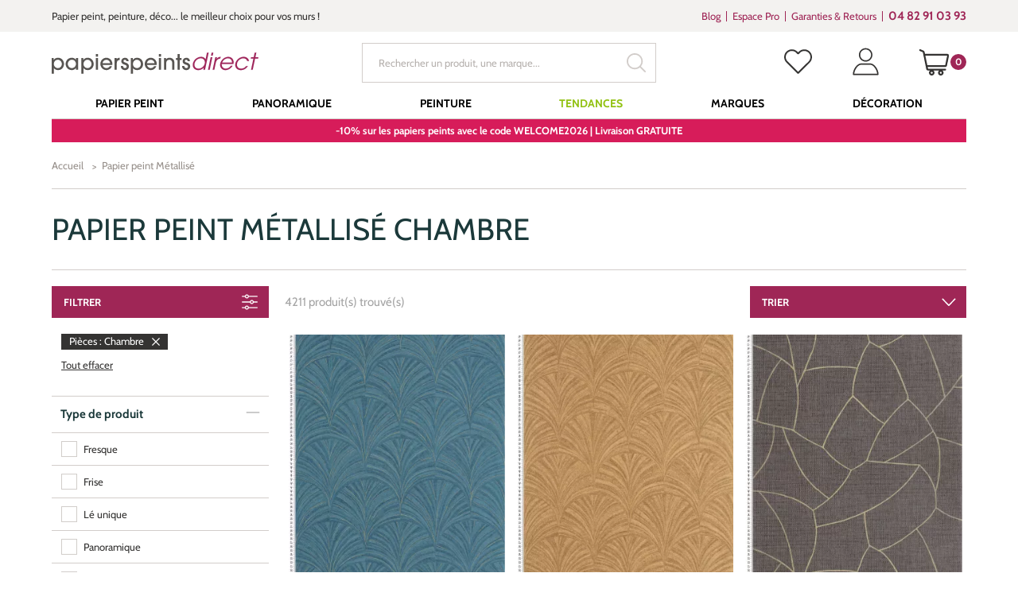

--- FILE ---
content_type: text/html; charset=UTF-8
request_url: https://www.papierspeintsdirect.com/papier-peint-metallise-4/pieces-chambre-98
body_size: 558330
content:

<!doctype html>
<html lang="fr" ontouchmove>
<head>
    <title>Papier peint Métallisé pour chambre | Papierspeintsdirect</title>
    <meta name="description" content="Découvrez notre sélection : Papier peint Métallisé pour chambre. Commandez aux meilleurs prix sur Papierspeintsdirect et Profitez de nombreux avantages : Envoi d'échantillons, Garantie Satisfait ou Remboursé, Service clients disponible" />
    <meta name="keywords" content="papier peint métallisé, chambre" />
    <meta charset="utf-8">
    <meta name="viewport" content="width=device-width, initial-scale=1.0, maximum-scale=1.0" />
    
        <link rel="preload" href="/papier-peint-direct/fonts/marketingscript-webfont.woff2" as="font" type="font/woff2" crossorigin="anonymous">
    <link rel="preload" href="/papier-peint-direct/fonts/cabin.woff2" as="font" type="font/woff2" crossorigin="anonymous">
    
    <link type="text/css" href="/papier-peint-direct/css/app.css?date=20250306121054" rel="stylesheet"/>

	<!--favicon placeholder -->
    <link rel="apple-touch-icon" sizes="57x57" href="/papier-peint-direct/images/favicon/apple-icon-57x57.png">
    <link rel="apple-touch-icon" sizes="60x60" href="/papier-peint-direct/images/favicon/apple-icon-60x60.png">
    <link rel="apple-touch-icon" sizes="72x72" href="/papier-peint-direct/images/favicon/apple-icon-72x72.png">
    <link rel="apple-touch-icon" sizes="76x76" href="/papier-peint-direct/images/favicon/apple-icon-76x76.png">
    <link rel="apple-touch-icon" sizes="114x114" href="/papier-peint-direct/images/favicon/apple-icon-114x114.png">
    <link rel="apple-touch-icon" sizes="120x120" href="/papier-peint-direct/images/favicon/apple-icon-120x120.png">
    <link rel="apple-touch-icon" sizes="144x144" href="/papier-peint-direct/images/favicon/apple-icon-144x144.png">
    <link rel="apple-touch-icon" sizes="152x152" href="/papier-peint-direct/images/favicon/apple-icon-152x152.png">
    <link rel="apple-touch-icon" sizes="180x180" href="/papier-peint-direct/images/favicon/apple-icon-180x180.png">
    <link rel="icon" type="image/png" sizes="192x192"  href="/papier-peint-direct/images/favicon/android-icon-192x192.png">
    <link rel="icon" type="image/png" sizes="32x32" href="/papier-peint-direct/images/favicon/favicon-32x32.png">
    <link rel="icon" type="image/png" sizes="96x96" href="/papier-peint-direct/images/favicon/favicon-96x96.png">
    <link rel="icon" type="image/png" sizes="16x16" href="/papier-peint-direct/images/favicon/favicon-16x16.png">
    <link rel="manifest" href="/papier-peint-direct/images/favicon/manifest.json">
    <meta name="msapplication-TileColor" content="#ffffff">
    <meta name="msapplication-TileImage" content="/papier-peint-direct/images/favicon/ms-icon-144x144.png">
    <meta name="theme-color" content="#ffffff">
        

	    
    
                <!-- Google Tag Manager -->
                <script>(function(w,d,s,l,i){w[l]=w[l]||[];w[l].push({'gtm.start':
                new Date().getTime(),event:'gtm.js'});var f=d.getElementsByTagName(s)[0],
                j=d.createElement(s),dl=l!='dataLayer'?'&l='+l:'';j.async=true;j.src=
                'https://www.googletagmanager.com/gtm.js?id='+i+dl;f.parentNode.insertBefore(j,f);
                })(window,document,'script','dataLayer', 'GTM-WGTTHGX');</script>
                <!-- End Google Tag Manager -->
            <script type="application/ld+json">{"@context": "http://schema.org/","@type": "CollectionPage","name": "Papier peint Métallisé pour chambre | Papierspeintsdirect","image": "https://www.papierspeintsdirect.com/media/images_categories/papier-peint-elegance-elc105260010-bloc-metallise.jpg","description": "Découvrez notre sélection : Papier peint Métallisé pour chambre. Commandez aux meilleurs prix sur Papierspeintsdirect et Profitez de nombreux avantages : Envoi d'échantillons, Garantie Satisfait ou Remboursé, Service clients disponible","url": "https://www.papierspeintsdirect.com/papier-peint-metallise-4/pieces-chambre-98","mainEntity": {"@type": "ItemList","numberOfItems": "4211","itemListOrder": "http://schema.org/ItemListOrderDescending", "itemListElement": [{"@type": "ListItem","position": 1,"item": {"@type": "Product","@id": "https://www.papierspeintsdirect.com/papier-peint-art-deco-vibration-bleu-dore-symphony-de-caselio--ref-sym107036350-1-89264.html","name": "Papier peint Art Déco Vibration bleu doré - Symphony de Casélio | Réf. SYM107036350","image": "https://www.papierspeintsdirect.com/media/produit/symphony/papier-peint-symphony-SYM107036350.jpg","description": "Découvrez le papier peint Art Déco Vibration bleu doré de la collection Symphony de Casélio. Commandez en ligne sur Papierspeintsdirect : livraison d'échantillons, meilleurs prix garantis, satisfait ou remboursé 30 j.","offers": {"@type": "Offer","price": "58.9","availability": "https://schema.org/InStock","priceCurrency": "EUR"}
}},{"@type": "ListItem","position": 2,"item": {"@type": "Product","@id": "https://www.papierspeintsdirect.com/papier-peint-art-deco-vibration-beige-vanille-symphony-de-caselio--ref-sym107032161-1-89263.html","name": "Papier peint Art Déco Vibration beige vanille - Symphony de Casélio | Réf. SYM107032161","image": "https://www.papierspeintsdirect.com/media/produit/symphony/papier-peint-symphony-SYM107032161.jpg","description": "Découvrez le papier peint Art Déco Vibration beige vanille de la collection Symphony de Casélio. Commandez en ligne sur Papierspeintsdirect : livraison d'échantillons, meilleurs prix garantis, satisfait ou remboursé 30 j.","offers": {"@type": "Offer","price": "58.9","availability": "https://schema.org/InStock","priceCurrency": "EUR"}
}},{"@type": "ListItem","position": 3,"item": {"@type": "Product","@id": "https://www.papierspeintsdirect.com/papier-peint-graphique-texture-melody-gris-dore-symphony-de-caselio--ref-sym107029004-1-89260.html","name": "Papier peint Graphique Texturé Melody gris doré - Symphony de Casélio | Réf. SYM107029004","image": "https://www.papierspeintsdirect.com/media/produit/symphony/papier-peint-symphony-SYM107029004.jpg","description": "Découvrez le papier peint Graphique Texturé Melody gris doré de la collection Symphony de Casélio. Commandez en ligne sur Papierspeintsdirect : livraison d'échantillons, meilleurs prix garantis, satisfait ou remboursé 30 j.","offers": {"@type": "Offer","price": "58.9","availability": "https://schema.org/InStock","priceCurrency": "EUR"}
}},{"@type": "ListItem","position": 4,"item": {"@type": "Product","@id": "https://www.papierspeintsdirect.com/papier-peint-graphique-texture-melody-beige-dore-symphony-de-caselio--ref-sym107022034-1-89258.html","name": "Papier peint Graphique Texturé Melody beige doré - Symphony de Casélio | Réf. SYM107022034","image": "https://www.papierspeintsdirect.com/media/produit/symphony/papier-peint-symphony-SYM107022034.jpg","description": "Découvrez le papier peint Graphique Texturé Melody beige doré de la collection Symphony de Casélio. Commandez en ligne sur Papierspeintsdirect : livraison d'échantillons, meilleurs prix garantis, satisfait ou remboursé 30 j.","offers": {"@type": "Offer","price": "58.9","availability": "https://schema.org/InStock","priceCurrency": "EUR"}
}},{"@type": "ListItem","position": 5,"item": {"@type": "Product","@id": "https://www.papierspeintsdirect.com/papier-peint-graphique-texture-melody-blanc-casse-gris-symphony-de-caselio--ref-sym107020013-1-89256.html","name": "Papier peint Graphique Texturé Melody blanc cassé gris - Symphony de Casélio | Réf. SYM107020013","image": "https://www.papierspeintsdirect.com/media/produit/symphony/papier-peint-symphony-SYM107020013.jpg","description": "Découvrez le papier peint Graphique Texturé Melody blanc cassé gris de la collection Symphony de Casélio. Commandez en ligne sur Papierspeintsdirect : livraison d'échantillons, meilleurs prix garantis, satisfait ou remboursé 30 j.","offers": {"@type": "Offer","price": "58.9","availability": "https://schema.org/InStock","priceCurrency": "EUR"}
}},{"@type": "ListItem","position": 6,"item": {"@type": "Product","@id": "https://www.papierspeintsdirect.com/papier-peint-palme-tropicale-mata-rouille-metallise-rio-de-casadeco--ref-rioc201798661-1-89154.html","name": "Papier peint Palme Tropicale Mata rouille métallisé - Rio de Casadéco | Réf. RIOC201798661","image": "https://www.papierspeintsdirect.com/media/produit/rio/papier-peint-rio-RIOC201798661.jpg","description": "Découvrez ce papier peint Palme Tropicale Mata rouille métallisé de la collection Rio de Casadéco. Commandez en ligne sur Papierspeintsdirect : livraison d'échantillons, meilleurs prix garantis, satisfait ou remboursé 30 j.","offers": {"@type": "Offer","price": "79.8","availability": "https://schema.org/InStock","priceCurrency": "EUR"}
}},{"@type": "ListItem","position": 7,"item": {"@type": "Product","@id": "https://www.papierspeintsdirect.com/papier-peint-palme-tropicale-mata-bleu-canard-metallise-rio-de-casadeco--ref-rioc201797777-1-89153.html","name": "Papier peint Palme Tropicale Mata bleu canard métallisé - Rio de Casadéco | Réf. RIOC201797777","image": "https://www.papierspeintsdirect.com/media/produit/rio/papier-peint-rio-RIOC201797777.jpg","description": "Découvrez ce papier peint Palme Tropicale Mata bleu canard métallisé de la collection Rio de Casadéco. Commandez en ligne sur Papierspeintsdirect : livraison d'échantillons, meilleurs prix garantis, satisfait ou remboursé 30 j.","offers": {"@type": "Offer","price": "79.8","availability": "https://schema.org/InStock","priceCurrency": "EUR"}
}},{"@type": "ListItem","position": 8,"item": {"@type": "Product","@id": "https://www.papierspeintsdirect.com/papier-peint-palme-tropicale-mata-dore-rio-de-casadeco--ref-rioc201797254-1-89152.html","name": "Papier peint Palme Tropicale Mata doré - Rio de Casadéco | Réf. RIOC201797254","image": "https://www.papierspeintsdirect.com/media/produit/rio/papier-peint-rio-RIOC201797254.jpg","description": "Découvrez ce papier peint Palme Tropicale Mata doré de la collection Rio de Casadéco. Commandez en ligne sur Papierspeintsdirect : livraison d'échantillons, meilleurs prix garantis, satisfait ou remboursé 30 j.","offers": {"@type": "Offer","price": "79.8","availability": "https://schema.org/InStock","priceCurrency": "EUR"}
}},{"@type": "ListItem","position": 9,"item": {"@type": "Product","@id": "https://www.papierspeintsdirect.com/papier-peint-palme-tropicale-mata-caramel-dore-rio-de-casadeco--ref-rioc201792618-1-89151.html","name": "Papier peint Palme Tropicale Mata caramel doré - Rio de Casadéco | Réf. RIOC201792618","image": "https://www.papierspeintsdirect.com/media/produit/rio/papier-peint-rio-RIOC201792618.jpg","description": "Découvrez ce papier peint Palme Tropicale Mata caramel doré de la collection Rio de Casadéco. Commandez en ligne sur Papierspeintsdirect : livraison d'échantillons, meilleurs prix garantis, satisfait ou remboursé 30 j.","offers": {"@type": "Offer","price": "79.8","availability": "https://schema.org/InStock","priceCurrency": "EUR"}
}},{"@type": "ListItem","position": 10,"item": {"@type": "Product","@id": "https://www.papierspeintsdirect.com/papier-peint-palme-tropicale-mata-beige-metallise-rio-de-casadeco--ref-rioc201791410-1-89150.html","name": "Papier peint Palme Tropicale Mata beige métallisé - Rio de Casadéco | Réf. RIOC201791410","image": "https://www.papierspeintsdirect.com/media/produit/rio/papier-peint-rio-RIOC201791410.jpg","description": "Découvrez ce papier peint Palme Tropicale Mata beige métallisé de la collection Rio de Casadéco. Commandez en ligne sur Papierspeintsdirect : livraison d'échantillons, meilleurs prix garantis, satisfait ou remboursé 30 j.","offers": {"@type": "Offer","price": "79.8","availability": "https://schema.org/InStock","priceCurrency": "EUR"}
}},{"@type": "ListItem","position": 11,"item": {"@type": "Product","@id": "https://www.papierspeintsdirect.com/papier-peint-feuillage-paraty-dore-argente-rio-de-casadeco--ref-rioc201809912-1-89149.html","name": "Papier peint Feuillage Paraty doré argenté - Rio de Casadéco | Réf. RIOC201809912","image": "https://www.papierspeintsdirect.com/media/produit/rio/papier-peint-rio-RIOC201809912.jpg","description": "Découvrez ce papier peint Feuillage Paraty doré argenté de la collection Rio de Casadéco. Commandez en ligne sur Papierspeintsdirect : livraison d'échantillons, meilleurs prix garantis, satisfait ou remboursé 30 j.","offers": {"@type": "Offer","price": "79.8","availability": "https://schema.org/InStock","priceCurrency": "EUR"}
}},{"@type": "ListItem","position": 12,"item": {"@type": "Product","@id": "https://www.papierspeintsdirect.com/papier-peint-feuillage-paraty-vert-canopee-rio-de-casadeco--ref-rioc201807850-1-89147.html","name": "Papier peint Feuillage Paraty vert canopée - Rio de Casadéco | Réf. RIOC201807850","image": "https://www.papierspeintsdirect.com/media/produit/rio/papier-peint-rio-RIOC201807850.jpg","description": "Découvrez ce papier peint Feuillage Paraty vert canopée de la collection Rio de Casadéco. Commandez en ligne sur Papierspeintsdirect : livraison d'échantillons, meilleurs prix garantis, satisfait ou remboursé 30 j.","offers": {"@type": "Offer","price": "79.8","availability": "https://schema.org/InStock","priceCurrency": "EUR"}
}},{"@type": "ListItem","position": 13,"item": {"@type": "Product","@id": "https://www.papierspeintsdirect.com/papier-peint-feuillage-paraty-fuchsia-rio-de-casadeco--ref-rioc201804522-1-89145.html","name": "Papier peint Feuillage Paraty fuchsia - Rio de Casadéco | Réf. RIOC201804522","image": "https://www.papierspeintsdirect.com/media/produit/rio/papier-peint-rio-RIOC201804522.jpg","description": "Découvrez ce papier peint Feuillage Paraty fuchsia de la collection Rio de Casadéco. Commandez en ligne sur Papierspeintsdirect : livraison d'échantillons, meilleurs prix garantis, satisfait ou remboursé 30 j.","offers": {"@type": "Offer","price": "79.8","availability": "https://schema.org/InStock","priceCurrency": "EUR"}
}},{"@type": "ListItem","position": 14,"item": {"@type": "Product","@id": "https://www.papierspeintsdirect.com/papier-peint-nature-feuille-sansevieria-vert-paon-dore-rio-de-casadeco--ref-rioc201837914-1-89140.html","name": "Papier peint Nature Feuille Sansevieria vert paon doré - Rio de Casadéco | Réf. RIOC201837914","image": "https://www.papierspeintsdirect.com/media/produit/rio/papier-peint-rio-RIOC201837914.jpg","description": "Découvrez ce papier peint Nature Feuille Sansevieria vert paon doré de la collection Rio de Casadéco. Commandez en ligne sur Papierspeintsdirect : livraison d'échantillons, meilleurs prix garantis, satisfait ou remboursé 30 j.","offers": {"@type": "Offer","price": "87.4","availability": "https://schema.org/InStock","priceCurrency": "EUR"}
}},{"@type": "ListItem","position": 15,"item": {"@type": "Product","@id": "https://www.papierspeintsdirect.com/papier-peint-baroque-medaillon-noir-argente-history-of-art-2-das-creation--ref-as-790496-1-88844.html","name": "Papier peint Baroque Médaillon noir argenté - History of Art 2 d'AS Création | Réf. AS-790496","image": "https://www.papierspeintsdirect.com/media/produit/historyofart2/papier-peint-history-of-art-AS-790496.jpg","description": "Découvrez ce papier peint Baroque Médaillon noir argenté de la collection History of Art 2 d'AS Création. Commandez en ligne sur Papierspeintsdirect : livraison d'échantillons, meilleurs prix garantis, satisfait ou remboursé 30 j.","offers": {"@type": "Offer","price": "35.9","availability": "https://schema.org/InStock","priceCurrency": "EUR"}
}},{"@type": "ListItem","position": 16,"item": {"@type": "Product","@id": "https://www.papierspeintsdirect.com/papier-peint-baroque-medaillon-beige-lin-irise-history-of-art-2-das-creation--ref-as-790495-1-88843.html","name": "Papier peint Baroque Médaillon beige lin irisé - History of Art 2 d'AS Création | Réf. AS-790495","image": "https://www.papierspeintsdirect.com/media/produit/historyofart2/papier-peint-history-of-art-AS-790495.jpg","description": "Découvrez ce papier peint Baroque Médaillon beige lin irisé de la collection History of Art 2 d'AS Création. Commandez en ligne sur Papierspeintsdirect : livraison d'échantillons, meilleurs prix garantis, satisfait ou remboursé 30 j.","offers": {"@type": "Offer","price": "35.9","availability": "https://schema.org/InStock","priceCurrency": "EUR"}
}},{"@type": "ListItem","position": 17,"item": {"@type": "Product","@id": "https://www.papierspeintsdirect.com/papier-peint-baroque-medaillon-gris-perle-argente-history-of-art-2-das-creation--ref-as-790494-1-88842.html","name": "Papier peint Baroque Médaillon gris perle argenté - History of Art 2 d'AS Création | Réf. AS-790494","image": "https://www.papierspeintsdirect.com/media/produit/historyofart2/papier-peint-history-of-art-AS-790494.jpg","description": "Découvrez ce papier peint Baroque Médaillon gris perle argenté de la collection History of Art 2 d'AS Création. Commandez en ligne sur Papierspeintsdirect : livraison d'échantillons, meilleurs prix garantis, satisfait ou remboursé 30 j.","offers": {"@type": "Offer","price": "35.9","availability": "https://schema.org/InStock","priceCurrency": "EUR"}
}},{"@type": "ListItem","position": 18,"item": {"@type": "Product","@id": "https://www.papierspeintsdirect.com/papier-peint-baroque-medaillon-bleu-glacier-argente-history-of-art-2-das-creation--ref-as-790493-1-88841.html","name": "Papier peint Baroque Médaillon bleu glacier argenté - History of Art 2 d'AS Création | Réf. AS-790493","image": "https://www.papierspeintsdirect.com/media/produit/historyofart2/papier-peint-history-of-art-AS-790493.jpg","description": "Découvrez ce papier peint Baroque Médaillon bleu glacier argenté de la collection History of Art 2 d'AS Création. Commandez en ligne sur Papierspeintsdirect : livraison d'échantillons, meilleurs prix garantis, satisfait ou remboursé 30 j.","offers": {"@type": "Offer","price": "35.9","availability": "https://schema.org/InStock","priceCurrency": "EUR"}
}},{"@type": "ListItem","position": 19,"item": {"@type": "Product","@id": "https://www.papierspeintsdirect.com/papier-peint-baroque-medaillon-vert-de-gris-dore-history-of-art-2-das-creation--ref-as-790492-1-88840.html","name": "Papier peint Baroque Médaillon vert de gris doré - History of Art 2 d'AS Création | Réf. AS-790492","image": "https://www.papierspeintsdirect.com/media/produit/historyofart2/papier-peint-history-of-art-AS-790492.jpg","description": "Découvrez ce papier peint Baroque Médaillon vert de gris doré de la collection History of Art 2 d'AS Création. Commandez en ligne sur Papierspeintsdirect : livraison d'échantillons, meilleurs prix garantis, satisfait ou remboursé 30 j.","offers": {"@type": "Offer","price": "35.9","availability": "https://schema.org/InStock","priceCurrency": "EUR"}
}},{"@type": "ListItem","position": 20,"item": {"@type": "Product","@id": "https://www.papierspeintsdirect.com/papier-peint-baroque-medaillon-bleu-argente-history-of-art-2-das-creation--ref-as-790491-1-88839.html","name": "Papier peint Baroque Médaillon bleu argenté - History of Art 2 d'AS Création | Réf. AS-790491","image": "https://www.papierspeintsdirect.com/media/produit/historyofart2/papier-peint-history-of-art-AS-790491.jpg","description": "Découvrez ce papier peint Baroque Médaillon bleu argenté de la collection History of Art 2 d'AS Création. Commandez en ligne sur Papierspeintsdirect : livraison d'échantillons, meilleurs prix garantis, satisfait ou remboursé 30 j.","offers": {"@type": "Offer","price": "35.9","availability": "https://schema.org/InStock","priceCurrency": "EUR"}
}},{"@type": "ListItem","position": 21,"item": {"@type": "Product","@id": "https://www.papierspeintsdirect.com/papier-peint-jungle-feuillage-vert-amande-metallise-history-of-art-2-das-creation--ref-as-790475-1-88838.html","name": "Papier peint Jungle Feuillage vert amande métallisé - History of Art 2 d'AS Création | Réf. AS-790475","image": "https://www.papierspeintsdirect.com/media/produit/historyofart2/papier-peint-history-of-art-AS-790475.jpg","description": "Découvrez ce papier peint Jungle Feuillage vert amande métallisé de la collection History of Art 2 d'AS Création. Commandez en ligne sur Papierspeintsdirect : livraison d'échantillons, meilleurs prix garantis, satisfait ou remboursé 30 j.","offers": {"@type": "Offer","price": "35.9","availability": "https://schema.org/InStock","priceCurrency": "EUR"}
}},{"@type": "ListItem","position": 22,"item": {"@type": "Product","@id": "https://www.papierspeintsdirect.com/papier-peint-jungle-feuillage-argente-brun-history-of-art-2-das-creation--ref-as-790474-1-88837.html","name": "Papier peint Jungle Feuillage argenté brun - History of Art 2 d'AS Création | Réf. AS-790474","image": "https://www.papierspeintsdirect.com/media/produit/historyofart2/papier-peint-history-of-art-AS-790474.jpg","description": "Découvrez ce papier peint Jungle Feuillage argenté brun de la collection History of Art 2 d'AS Création. Commandez en ligne sur Papierspeintsdirect : livraison d'échantillons, meilleurs prix garantis, satisfait ou remboursé 30 j.","offers": {"@type": "Offer","price": "35.9","availability": "https://schema.org/InStock","priceCurrency": "EUR"}
}},{"@type": "ListItem","position": 23,"item": {"@type": "Product","@id": "https://www.papierspeintsdirect.com/papier-peint-jungle-feuillage-gris-irise-history-of-art-2-das-creation--ref-as-790473-1-88836.html","name": "Papier peint Jungle Feuillage gris irisé - History of Art 2 d'AS Création | Réf. AS-790473","image": "https://www.papierspeintsdirect.com/media/produit/historyofart2/papier-peint-history-of-art-AS-790473.jpg","description": "Découvrez ce papier peint Jungle Feuillage gris irisé de la collection History of Art 2 d'AS Création. Commandez en ligne sur Papierspeintsdirect : livraison d'échantillons, meilleurs prix garantis, satisfait ou remboursé 30 j.","offers": {"@type": "Offer","price": "35.9","availability": "https://schema.org/InStock","priceCurrency": "EUR"}
}},{"@type": "ListItem","position": 24,"item": {"@type": "Product","@id": "https://www.papierspeintsdirect.com/papier-peint-jungle-feuillage-brun-dore-history-of-art-2-das-creation--ref-as-790472-1-88835.html","name": "Papier peint Jungle Feuillage brun doré - History of Art 2 d'AS Création | Réf. AS-790472","image": "https://www.papierspeintsdirect.com/media/produit/historyofart2/papier-peint-history-of-art-AS-790472.jpg","description": "Découvrez ce papier peint Jungle Feuillage brun doré de la collection History of Art 2 d'AS Création. Commandez en ligne sur Papierspeintsdirect : livraison d'échantillons, meilleurs prix garantis, satisfait ou remboursé 30 j.","offers": {"@type": "Offer","price": "35.9","availability": "https://schema.org/InStock","priceCurrency": "EUR"}
}},{"@type": "ListItem","position": 25,"item": {"@type": "Product","@id": "https://www.papierspeintsdirect.com/papier-peint-jungle-feuillage-beige-irise-history-of-art-2-das-creation--ref-as-790471-1-88834.html","name": "Papier peint Jungle Feuillage beige irisé - History of Art 2 d'AS Création | Réf. AS-790471","image": "https://www.papierspeintsdirect.com/media/produit/historyofart2/papier-peint-history-of-art-AS-790471.jpg","description": "Découvrez ce papier peint Jungle Feuillage beige irisé de la collection History of Art 2 d'AS Création. Commandez en ligne sur Papierspeintsdirect : livraison d'échantillons, meilleurs prix garantis, satisfait ou remboursé 30 j.","offers": {"@type": "Offer","price": "35.9","availability": "https://schema.org/InStock","priceCurrency": "EUR"}
}},{"@type": "ListItem","position": 26,"item": {"@type": "Product","@id": "https://www.papierspeintsdirect.com/papier-peint-feuillage-bambou-bleu-gris-argente-history-of-art-2-das-creation--ref-as-790466-1-88833.html","name": "Papier peint Feuillage Bambou bleu gris argenté - History of Art 2 d'AS Création | Réf. AS-790466","image": "https://www.papierspeintsdirect.com/media/produit/historyofart2/papier-peint-history-of-art-AS-790466.jpg","description": "Découvrez ce papier peint Feuillage Bambou bleu gris argenté de la collection History of Art 2 d'AS Création. Commandez en ligne sur Papierspeintsdirect : livraison d'échantillons, meilleurs prix garantis, satisfait ou remboursé 30 j.","offers": {"@type": "Offer","price": "35.9","availability": "https://schema.org/InStock","priceCurrency": "EUR"}
}},{"@type": "ListItem","position": 27,"item": {"@type": "Product","@id": "https://www.papierspeintsdirect.com/papier-peint-feuillage-bambou-vert-sombre-argente-history-of-art-2-das-creation--ref-as-790465-1-88832.html","name": "Papier peint Feuillage Bambou vert sombre argenté - History of Art 2 d'AS Création | Réf. AS-790465","image": "https://www.papierspeintsdirect.com/media/produit/historyofart2/papier-peint-history-of-art-AS-790465.jpg","description": "Découvrez ce papier peint Feuillage Bambou vert sombre argenté de la collection History of Art 2 d'AS Création. Commandez en ligne sur Papierspeintsdirect : livraison d'échantillons, meilleurs prix garantis, satisfait ou remboursé 30 j.","offers": {"@type": "Offer","price": "35.9","availability": "https://schema.org/InStock","priceCurrency": "EUR"}
}},{"@type": "ListItem","position": 28,"item": {"@type": "Product","@id": "https://www.papierspeintsdirect.com/papier-peint-feuillage-bambou-vert-amande-history-of-art-2-das-creation--ref-as-790464-1-88831.html","name": "Papier peint Feuillage Bambou vert amande - History of Art 2 d'AS Création | Réf. AS-790464","image": "https://www.papierspeintsdirect.com/media/produit/historyofart2/papier-peint-history-of-art-AS-790464.jpg","description": "Découvrez ce papier peint Feuillage Bambou vert amande de la collection History of Art 2 d'AS Création. Commandez en ligne sur Papierspeintsdirect : livraison d'échantillons, meilleurs prix garantis, satisfait ou remboursé 30 j.","offers": {"@type": "Offer","price": "35.9","availability": "https://schema.org/InStock","priceCurrency": "EUR"}
}},{"@type": "ListItem","position": 29,"item": {"@type": "Product","@id": "https://www.papierspeintsdirect.com/papier-peint-feuillage-bambou-sable-argente-history-of-art-2-das-creation--ref-as-790463-1-88830.html","name": "Papier peint Feuillage Bambou sable argenté - History of Art 2 d'AS Création | Réf. AS-790463","image": "https://www.papierspeintsdirect.com/media/produit/historyofart2/papier-peint-history-of-art-AS-790463.jpg","description": "Découvrez ce papier peint Feuillage Bambou sable argenté de la collection History of Art 2 d'AS Création. Commandez en ligne sur Papierspeintsdirect : livraison d'échantillons, meilleurs prix garantis, satisfait ou remboursé 30 j.","offers": {"@type": "Offer","price": "35.9","availability": "https://schema.org/InStock","priceCurrency": "EUR"}
}},{"@type": "ListItem","position": 30,"item": {"@type": "Product","@id": "https://www.papierspeintsdirect.com/papier-peint-feuillage-bambou-gris-argente-history-of-art-2-das-creation--ref-as-790462-1-88829.html","name": "Papier peint Feuillage Bambou gris argenté - History of Art 2 d'AS Création | Réf. AS-790462","image": "https://www.papierspeintsdirect.com/media/produit/historyofart2/papier-peint-history-of-art-AS-790462.jpg","description": "Découvrez ce papier peint Feuillage Bambou gris argenté de la collection History of Art 2 d'AS Création. Commandez en ligne sur Papierspeintsdirect : livraison d'échantillons, meilleurs prix garantis, satisfait ou remboursé 30 j.","offers": {"@type": "Offer","price": "35.9","availability": "https://schema.org/InStock","priceCurrency": "EUR"}
}}]}
}
</script>        <script type="application/ld+json">
            {
                "@context":"http://schema.org",
            "@type":"Organization",
            "name":"Papierspeintsdirect",
            "url":"https://www.papierspeintsdirect.com",
            "sameAs":
             [
                 "https://www.avis-verifies.com/avis-clients/papierspeintsdirect.com",
                 "http://www.facebook.com/papierspeintsdirect",
                 "https://twitter.com/papierpeint",
                 "https://www.pinterest.fr/papierpeint",
                 "https://www.instagram.com/papierspeintsdirect",
                 "https://www.linkedin.com/company/papierspeintsdirect-com"],
            "logo":"https://www.papierspeintsdirect.com/papier-peint-direct/images/logo.svg",
            "address": {"@type": "PostalAddress",
                    "streetAddress": "17 Chemin Louis Chirpaz",
                    "addressLocality": "Ecully",
                    "postalCode": "69130",
                    "addressCountry": "FR"
                    },
            "contactPoint":
            {
                "@type": "ContactPoint","contactType":"customer support",
            "telephone":"+33482910393",
            "email":"contact@papierspeintsdirect.com"
            },
            "aggregateRating":{"@type":"AggregateRating",
                    "ratingValue":"9.4",
                    "bestRating":"10",
                    "reviewCount":"613"
                    },
            "potentialAction": [{
                "@type": "SearchAction",
            "target": "https://www.papierspeintsdirect.com/recherche?motclef={search_term_string}",
            "query-input": "required name=search_term_string"
              }]
        }
        </script>
        <script>
      document.addEventListener("click", x=>0);
    </script>
</head>


<body tabIndex=0>

            <!-- Google Tag Manager -->
            <noscript>
                <iframe src='https://www.googletagmanager.com/ns.html?id='GTM-WGTTHGX'' height='0' width='0' style='display:none;visibility:hidden'>
                </iframe>
            </noscript>
            <!-- End Google Tag Manager (noscript) -->
        <div class="user-information-container"
     data-gtm-user-data="eyJ1c2VyX0lEIjoiIiwidXNlcl9jYXRlZ29yeSI6IiIsInVzZXJfZmlyc3RQdXJjaGFzZURhdGUiOiIiLCJlbWFpbCI6IiJ9"
     data-shopping-cart="W10="
></div>
<div id="ajaxPopup"></div>
        
    


    <!-- parts/header.tpl -->


<div class="supraheader">
    <div class="container">
        <div class="row">
            <div class="col-xs-12 col-md-7 col-lg-8 wrapUpline">

                                <div class="upline">
                    <p class="uplineContent">
                        Papier peint, peinture, d&eacute;co... le meilleur choix pour vos murs !
                    </p>
                </div>
                
            </div>

            
                <div class="col-xs-12 col-md-5 col-lg-4 hidden-xs hidden-sm wrapSupraheaderMenu">

                                        <div class="supraheaderMenu">
                        <ul class="supraheaderMenuList clearfix">
                            <li class="supraheaderMenuItem">
                                <a class="supraheaderMenuName" target="_blank" href='https://interieuretdecoration.com'>Blog</a>
                            </li>
                            <li class="supraheaderMenuItem">
                                <a class="supraheaderMenuName" href='https://www.papierspeintsdirect.com/p-espace-professionnel.html'>Espace Pro</a>
                            </li>
                            <li class="supraheaderMenuItem">
                                <a class="supraheaderMenuName" href='https://www.papierspeintsdirect.com/p-engagements.html'>Garanties &amp; Retours</a>
                            </li>

                                                                                                                                                                                                                                        
                                                        <li class="supraheaderMenuItem supraheaderMenuItemTel">
                                <a class="supraheaderMenuName" href='tel:+33482910393' target="_blank" data-toggle="tooltip" data-placement="bottom" title='Du lundi au vendredi de 8h30 à 12h et de 13h30 à 17h'>
                                    <b>04 82 91 03 93</b>
                                </a>
                            </li>
                            
                        </ul>
                    </div>
                    
                </div>

            
        </div>
    </div>
</div>

<header class="header ">
    <div class="container">
        <div class="row">
            <div class="col-xs-12">

                                <a class="logo" href="/">
                    <img src="/papier-peint-direct/images/logo.svg" alt="Papierspeintsdirect.com" width="260" height="27" />
                </a>
                
                
                                        <div class="searchHeader open" id="searchHeader">
                        <form action="/recherche" class="wrapTextSubmit wrapSearch">
                            <input type="text" name="motclef" value="" placeholder="Rechercher un produit, une marque..." />
                            <button type="submit">
                                <!--icons/search-->

<svg class="svg svgSearch" version="1.1" id="Layer_1" xmlns="http://www.w3.org/2000/svg" xmlns:xlink="http://www.w3.org/1999/xlink" x="0px" y="0px"
     width="15.213px" height="15.213px" viewBox="0.394 0.394 15.213 15.213" enable-background="new 0.394 0.394 15.213 15.213"
     xml:space="preserve">
<g>
    <path d="M15.018,15.606c-0.157,0-0.306-0.062-0.417-0.173l-3.681-3.678C9.714,12.686,8.273,13.2,6.797,13.2
		c-3.531,0-6.403-2.873-6.403-6.403c0-3.531,2.873-6.403,6.403-6.403c3.53,0,6.403,2.873,6.403,6.403
		c0,1.477-0.516,2.919-1.452,4.06l3.686,3.747c0.111,0.11,0.173,0.258,0.173,0.415s-0.062,0.305-0.173,0.415
		C15.322,15.545,15.174,15.606,15.018,15.606z M6.797,1.575c-2.879,0-5.222,2.342-5.222,5.222c0,2.878,2.342,5.219,5.222,5.219
		c2.879,0,5.222-2.341,5.222-5.219C12.019,3.917,9.676,1.575,6.797,1.575z"/>
</g>
</svg>                            </button>
                        </form>
                    </div>
                    
                                        <div class="headerLinksWrapper clearfix">

                        <button class="headerLink headerLinkSearch hidden-sm hidden-md hidden-lg " id="headerLinkSearch" type="button">
                            <!--icons/search-->

<svg class="svg svgSearch" version="1.1" id="Layer_1" xmlns="http://www.w3.org/2000/svg" xmlns:xlink="http://www.w3.org/1999/xlink" x="0px" y="0px"
     width="15.213px" height="15.213px" viewBox="0.394 0.394 15.213 15.213" enable-background="new 0.394 0.394 15.213 15.213"
     xml:space="preserve">
<g>
    <path d="M15.018,15.606c-0.157,0-0.306-0.062-0.417-0.173l-3.681-3.678C9.714,12.686,8.273,13.2,6.797,13.2
		c-3.531,0-6.403-2.873-6.403-6.403c0-3.531,2.873-6.403,6.403-6.403c3.53,0,6.403,2.873,6.403,6.403
		c0,1.477-0.516,2.919-1.452,4.06l3.686,3.747c0.111,0.11,0.173,0.258,0.173,0.415s-0.062,0.305-0.173,0.415
		C15.322,15.545,15.174,15.606,15.018,15.606z M6.797,1.575c-2.879,0-5.222,2.342-5.222,5.222c0,2.878,2.342,5.219,5.222,5.219
		c2.879,0,5.222-2.341,5.222-5.219C12.019,3.917,9.676,1.575,6.797,1.575z"/>
</g>
</svg>                        </button>

                                                <div class="headerLink headerLinkWishlist hidden-xs hidden-sm">
                            <a href="/login.html?origin=comptewishlist" data-toggle="tooltip" data-placement="bottom" title="Mes favoris">
                                <!--icons/like-->

<svg version="1.1" id="Capa_1" xmlns="http://www.w3.org/2000/svg" xmlns:xlink="http://www.w3.org/1999/xlink" x="0px" y="0px"
     viewBox="0 0 16 16" enable-background="new 0 0 16 16" xml:space="preserve" class="svg svgLike">
<g>
    <path class="line" d="M14.707,2.272c-0.838-0.837-1.946-1.295-3.131-1.295c-1.184,0-2.296,0.461-3.133,1.299L8.005,2.714L7.561,2.269
		C6.723,1.432,5.607,0.967,4.423,0.967c-1.181,0-2.293,0.461-3.127,1.296C0.458,3.1-0.003,4.213,0,5.396
		c0,1.184,0.465,2.293,1.303,3.131l6.37,6.37c0.088,0.089,0.207,0.136,0.322,0.136c0.115,0,0.234-0.044,0.322-0.133l6.384-6.359
		C15.539,7.703,16,6.591,16,5.407C16.004,4.223,15.545,3.11,14.707,2.272z M14.057,7.893l-6.062,6.038L1.947,7.883
		C1.282,7.218,0.916,6.336,0.916,5.396c0-0.939,0.363-1.821,1.028-2.483c0.661-0.661,1.543-1.028,2.479-1.028
		c0.939,0,1.825,0.367,2.49,1.031L7.68,3.684c0.18,0.18,0.468,0.18,0.647,0l0.761-0.76c0.664-0.665,1.549-1.031,2.485-1.031
		s1.818,0.367,2.483,1.028c0.664,0.665,1.027,1.547,1.027,2.486C15.088,6.347,14.721,7.229,14.057,7.893z"/>
    <path class="filled" d="M14.707,2.272c-0.838-0.837-1.946-1.295-3.131-1.295c-1.184,0-2.296,0.461-3.133,1.299L8.005,2.714L7.561,2.269
		C6.723,1.432,5.607,0.967,4.423,0.967c-1.181,0-2.293,0.461-3.127,1.296C0.458,3.1-0.003,4.213,0,5.396
		c0,1.184,0.465,2.293,1.303,3.131l6.37,6.37c0.088,0.089,0.207,0.136,0.322,0.136c0.115,0,0.234-0.044,0.322-0.133l6.384-6.359
		C15.539,7.703,16,6.591,16,5.407C16.004,4.223,15.545,3.11,14.707,2.272z"/>
</g>
</svg>
                            </a>
                        </div>
                        
                        <div class="headerLink headerLinkAccount hidden-xs hidden-sm">
                            <a href="/account/history" data-toggle="tooltip" data-placement="bottom" title="Mon compte">
                                <!--icons/user-->

<svg class="svg svgUser" version="1.1" id="Capa_1" xmlns="http://www.w3.org/2000/svg" xmlns:xlink="http://www.w3.org/1999/xlink" x="0px" y="0px"
     width="40px" height="40px" viewBox="-0.5 0.255 17 17" enable-background="new -0.5 0.255 17 17" xml:space="preserve">
    <g>
        <path d="M7.974,8.782c2.278,0,4.132-1.854,4.132-4.132c0-2.271-1.854-4.119-4.132-4.119S3.842,2.379,3.842,4.65
            C3.842,6.929,5.695,8.782,7.974,8.782z M7.974,1.347c1.821,0,3.304,1.482,3.304,3.303c0,1.821-1.482,3.303-3.304,3.303
            S4.67,6.471,4.67,4.65C4.67,2.829,6.152,1.347,7.974,1.347z"/>
        <path d="M10.627,9.832H5.373c-2.764,0-5.222,3.766-5.222,6.733c0,0.232,0.182,0.414,0.415,0.414h14.871
            c0.232,0,0.414-0.182,0.414-0.414C15.85,13.598,13.391,9.832,10.627,9.832z M2.688,16.2H0.991l0.029-0.22
            c0.291-2.169,2.13-5.32,4.353-5.32h5.254c2.225,0,4.064,3.151,4.353,5.32l0.071,0.15l0.002,0.02L2.688,16.2z"/>
    </g>
</svg>                            </a>
                        </div>

                                                <div class="headerLink headerLinkCart" data-role="cart-rollover">
                            <a href="/shopping_cart.html" data-toggle="tooltip" data-placement="bottom" title="Mon panier">
    <!--icons/cart-->

<svg class="svg svgCart" version="1.1" id="Layer_1" xmlns="http://www.w3.org/2000/svg" xmlns:xlink="http://www.w3.org/1999/xlink" x="0px" y="0px"
     width="50px" height="50px" viewBox="0 0 16 16" enable-background="new 0 0 16 16" xml:space="preserve">
    <path fill="#343332" d="M15.901,3.713c-0.169-0.208-0.419-0.327-0.687-0.327H3.059l-0.23-1.12C2.77,1.985,2.577,1.748,2.313,1.633L0.589,0.885
        C0.527,0.858,0.46,0.844,0.393,0.844c-0.196,0-0.374,0.117-0.452,0.297c-0.108,0.249,0.006,0.54,0.255,0.648l1.667,0.677
        l1.901,9.228c0.084,0.409,0.449,0.706,0.868,0.706H5.87c-0.403,0.271-0.668,0.73-0.668,1.252c0,0.83,0.676,1.506,1.507,1.506
        s1.507-0.676,1.507-1.506c0-0.521-0.266-0.981-0.668-1.252h3.259c-0.402,0.271-0.668,0.73-0.668,1.252
        c0,0.83,0.676,1.506,1.506,1.506c0.831,0,1.507-0.676,1.507-1.506c0-0.521-0.266-0.981-0.668-1.252h1.56
        c0.271,0,0.492-0.221,0.492-0.492s-0.221-0.492-0.492-0.492h-9.33l-0.19-0.924h9.593c0.419,0,0.784-0.297,0.867-0.706l1.1-5.334
        C16.135,4.189,16.069,3.92,15.901,3.713z M15.092,4.373l-1.058,5.134H4.32L3.262,4.373H15.092z M6.709,14.173
        c-0.288,0-0.521-0.234-0.521-0.521c0-0.288,0.234-0.522,0.521-0.522s0.521,0.234,0.521,0.522C7.23,13.938,6.997,14.173,6.709,14.173
        z M11.645,14.173c-0.287,0-0.521-0.234-0.521-0.521c0-0.288,0.234-0.522,0.521-0.522s0.521,0.234,0.521,0.522
        C12.166,13.938,11.932,14.173,11.645,14.173z"/>
</svg>    <span id="span_count_product" class="count">0</span>
</a>
                        </div>
                        
                    </div>
                    
                
                
                
                                        <a class="pictoMenu hidden-md hidden-lg" href="#null">
                        <!--icons/menu-button-->

<svg class="svg svgMenuButton" version="1.1" id="Capa_1" xmlns="http://www.w3.org/2000/svg" xmlns:xlink="http://www.w3.org/1999/xlink" x="0px" y="0px"
     width="50px" height="50px" viewBox="281 281 50 50" enable-background="new 281 281 50 50" xml:space="preserve">
<g>
    <rect x="286" y="318" width="40" height="1.6"/>
    <rect x="286" y="292.4" width="40" height="1.6"/>
    <rect x="286" y="305.2" width="40" height="1.6"/>
</g>
</svg>                    </a>
                    
                                        <div class="wrapMenu">
                        <!-- parts/menu.tpl -->

<nav class="menu">
    <div class="headerMenuMobile visible-xs visible-sm">
        <a href="#" class="pictoMenu hidden-md hidden-lg"></a>
        <img src="/papier-peint-direct/images/logo.svg" alt="Papierspeintsdirect.com" class="logo" width="150" height="13">
    </div>
    <ul class="mainMenu" itemscope itemtype="http://www.schema.org/SiteNavigationElement">

                    <li
                    class="firstLevel   "
                    >
                    <a itemprop="url"            href="https://www.papierspeintsdirect.com/papier-peint-1"
            target=""
            class="goDirect title"
            >
                                               <span itemprop="name">Papier Peint</span>
                
            </a>
                                    <a href="#"  class="goDown"></a>
                    <ul class="subMenuUl secondLevelWrapper">
                        <li class="back">
                                <a             href="https://www.papierspeintsdirect.com/papier-peint-1"
            target=""
            class="
        backLink
"
            >
                                                Papier Peint
            
            </a>
                        </li>
                                                    <!-- blocks/block_categorie.tpl -->

                                                                            <li class="secondLevel  levelBlock   ">
                                    <a             href="https://www.papierspeintsdirect.com/p-papier-peint-par-piece.html"
            target=""
            class="goDirect title"
            >
                                                Choisir par pièce
            
            </a>
                                                                    <a href="#" class="goDown"></a>
                                    <ul class="subMenuUl thirdLevelWrapper">
                                        <li class="back">
                                                <a             href="https://www.papierspeintsdirect.com/p-papier-peint-par-piece.html"
            target=""
            class="
        backLink
"
            >
                                                Choisir par pièce
            
            </a>
                                        </li>
                                                                                                                                    <li class="thirdLevel   ">
                                                        <a             href="https://www.papierspeintsdirect.com/papier-peint-1/pieces-piece-a-vivre-100"
            target=""
            class="goDirect title"
            >
                                                Papier peint Salon
            
            </a>
                                                </li>
                                                                                            <li class="thirdLevel   ">
                                                        <a             href="https://www.papierspeintsdirect.com/papier-peint-1/pieces-chambre-98"
            target=""
            class="goDirect title"
            >
                                                Papier peint Chambre
            
            </a>
                                                </li>
                                                                                            <li class="thirdLevel   ">
                                                        <a             href="https://www.papierspeintsdirect.com/papier-peint-1/pieces-cuisine-389"
            target=""
            class="goDirect title"
            >
                                                Papier peint Cuisine
            
            </a>
                                                </li>
                                                                                            <li class="thirdLevel   ">
                                                        <a             href="https://www.papierspeintsdirect.com/papier-peint-1/pieces-salle-de-bain-390"
            target=""
            class="goDirect title"
            >
                                                Papier peint Salle de bains
            
            </a>
                                                </li>
                                                                                            <li class="thirdLevel   ">
                                                        <a             href="https://www.papierspeintsdirect.com/papier-peint-1/pieces-entree-99"
            target=""
            class="goDirect title"
            >
                                                Papier peint Entrée, Couloirs...
            
            </a>
                                                </li>
                                                                                            <li class="thirdLevel   ">
                                                        <a             href="https://www.papierspeintsdirect.com/papier-peint-enfant-57"
            target=""
            class="goDirect title"
            >
                                                Papier peint Enfant
            
            </a>
                                                </li>
                                                                                            <li class="thirdLevel   ">
                                                        <a             href="https://www.papierspeintsdirect.com/papier-peint-1/pieces-chambre-de-bebe-79791"
            target=""
            class="goDirect title"
            >
                                                Papier peint Bébé
            
            </a>
                                                </li>
                                                                                            <li class="thirdLevel   ">
                                                        <a             href="https://www.papierspeintsdirect.com/papier-peint-1/pieces-chambre-dado-79794"
            target=""
            class="goDirect title"
            >
                                                Papier peint Ado
            
            </a>
                                                </li>
                                                                                            <li class="thirdLevel   ">
                                                        <a             href="https://www.papierspeintsdirect.com/papier-peint-1/pieces-chambre-de-fille-79792"
            target=""
            class="goDirect title"
            >
                                                Papier peint Fille
            
            </a>
                                                </li>
                                                                                            <li class="thirdLevel   ">
                                                        <a             href="https://www.papierspeintsdirect.com/papier-peint-1/pieces-chambre-de-garcon-79793"
            target=""
            class="goDirect title"
            >
                                                Papier peint Garçon
            
            </a>
                                                </li>
                                                                                            <li class="thirdLevel  levelButton simpleLi text-center   ">
                                                        <a             href="/papier-peint-1"
            target=""
            class="goDirect title"
            >
                    <span class="btn btnSecondary wide" style="background-color: #9F2656">
                                Tous les papiers peints
            </span>
            </a>
                                                </li>
                                                                                                                        </ul>
                                                            </li>
                                                    <li class="secondLevel  levelBlock   ">
                                    <a             href="https://www.papierspeintsdirect.com/p-papier-peint-par-couleur.html"
            target=""
            class="goDirect title"
            >
                                                Choisir par couleur
            
            </a>
                                                                    <a href="#" class="goDown"></a>
                                    <ul class="subMenuUl thirdLevelWrapper">
                                        <li class="back">
                                                <a             href="https://www.papierspeintsdirect.com/p-papier-peint-par-couleur.html"
            target=""
            class="
        backLink
"
            >
                                                Choisir par couleur
            
            </a>
                                        </li>
                                                                                                                                    <li class="thirdLevel   ">
                                                        <a             href="https://www.papierspeintsdirect.com/papier-peint-1/couleurs-les-blancs-50"
            target=""
            class="goDirect title"
            >
                                                Papier peint Blanc
            
            </a>
                                                </li>
                                                                                            <li class="thirdLevel   ">
                                                        <a             href="https://www.papierspeintsdirect.com/papier-peint-1/couleurs-les-beiges-17"
            target=""
            class="goDirect title"
            >
                                                Papier peint Beige
            
            </a>
                                                </li>
                                                                                            <li class="thirdLevel   ">
                                                        <a             href="https://www.papierspeintsdirect.com/papier-peint-1/couleurs-les-bleus-77"
            target=""
            class="goDirect title"
            >
                                                Papier peint Bleu
            
            </a>
                                                </li>
                                                                                            <li class="thirdLevel   ">
                                                        <a             href="https://www.papierspeintsdirect.com/papier-peint-1/couleurs-les-gris-58"
            target=""
            class="goDirect title"
            >
                                                Papier peint Gris
            
            </a>
                                                </li>
                                                                                            <li class="thirdLevel   ">
                                                        <a             href="https://www.papierspeintsdirect.com/papier-peint-1/couleurs-les-jaunes-45"
            target=""
            class="goDirect title"
            >
                                                Papier peint Jaune
            
            </a>
                                                </li>
                                                                                            <li class="thirdLevel   ">
                                                        <a             href="https://www.papierspeintsdirect.com/papier-peint-1/couleurs-noir-et-blanc-108"
            target=""
            class="goDirect title"
            >
                                                Papier peint Noir et Blanc
            
            </a>
                                                </li>
                                                                                            <li class="thirdLevel   ">
                                                        <a             href="https://www.papierspeintsdirect.com/papier-peint-1/couleurs-les-roses-62"
            target=""
            class="goDirect title"
            >
                                                Papier peint Rose
            
            </a>
                                                </li>
                                                                                            <li class="thirdLevel   ">
                                                        <a             href="https://www.papierspeintsdirect.com/papier-peint-1/couleurs-les-rouges-153"
            target=""
            class="goDirect title"
            >
                                                Papier peint Rouge
            
            </a>
                                                </li>
                                                                                            <li class="thirdLevel   ">
                                                        <a             href="https://www.papierspeintsdirect.com/papier-peint-1/couleurs-les-terracotta-125743"
            target=""
            class="goDirect title"
            >
                                                Papier peint Terracotta
            
            </a>
                                                </li>
                                                                                            <li class="thirdLevel   ">
                                                        <a             href="https://www.papierspeintsdirect.com/papier-peint-1/couleurs-les-verts-46"
            target=""
            class="goDirect title"
            >
                                                Papier peint Vert
            
            </a>
                                                </li>
                                                                                            <li class="thirdLevel  levelButton simpleLi text-center   ">
                                                        <a             href="https://www.papierspeintsdirect.com/p-papier-peint-par-couleur.html"
            target=""
            class="goDirect title"
            >
                    <span class="btn btnSecondary wide" style="background-color: #9F2656">
                                Toutes les couleurs
            </span>
            </a>
                                                </li>
                                                                                                                        </ul>
                                                            </li>
                                                    <li class="secondLevel  levelBlock   ">
                                    <a             href="https://www.papierspeintsdirect.com/p-papier-peint-par-theme.html"
            target=""
            class="goDirect title"
            >
                                                Choisir par motif
            
            </a>
                                                                    <a href="#" class="goDown"></a>
                                    <ul class="subMenuUl thirdLevelWrapper">
                                        <li class="back">
                                                <a             href="https://www.papierspeintsdirect.com/p-papier-peint-par-theme.html"
            target=""
            class="
        backLink
"
            >
                                                Choisir par motif
            
            </a>
                                        </li>
                                                                                                                                    <li class="thirdLevel   ">
                                                        <a             href="https://www.papierspeintsdirect.com/papier-peint-animaux-54"
            target=""
            class="goDirect title"
            >
                                                Papier peint Animaux
            
            </a>
                                                </li>
                                                                                            <li class="thirdLevel   ">
                                                        <a             href="https://www.papierspeintsdirect.com/papier-peint-art-deco-44"
            target=""
            class="goDirect title"
            >
                                                Papier peint Art Déco
            
            </a>
                                                </li>
                                                                                            <li class="thirdLevel   ">
                                                        <a             href="https://www.papierspeintsdirect.com/papier-peint-trompe-loeil/papier-peint-brique-7"
            target=""
            class="goDirect title"
            >
                                                Papier peint Brique
            
            </a>
                                                </li>
                                                                                            <li class="thirdLevel   ">
                                                        <a             href="https://www.papierspeintsdirect.com/selection/papier-peint-feuillage-et-papier-peint-feuilles-29"
            target=""
            class="goDirect title"
            >
                                                Papier peint Feuillage
            
            </a>
                                                </li>
                                                                                            <li class="thirdLevel   ">
                                                        <a             href="https://www.papierspeintsdirect.com/papier-peint-fleurs-58"
            target=""
            class="goDirect title"
            >
                                                Papier peint Fleurs
            
            </a>
                                                </li>
                                                                                            <li class="thirdLevel   ">
                                                        <a             href="https://www.papierspeintsdirect.com/papier-peint-geometrique-25"
            target=""
            class="goDirect title"
            >
                                                Papier peint Géométrique
            
            </a>
                                                </li>
                                                                                            <li class="thirdLevel   ">
                                                        <a             href="https://www.papierspeintsdirect.com/papier-peint-jungle-28"
            target=""
            class="goDirect title"
            >
                                                Papier peint Jungle
            
            </a>
                                                </li>
                                                                                            <li class="thirdLevel   ">
                                                        <a             href="https://www.papierspeintsdirect.com/papier-peint-nature-52"
            target=""
            class="goDirect title"
            >
                                                Papier peint Nature
            
            </a>
                                                </li>
                                                                                            <li class="thirdLevel   ">
                                                        <a             href="https://www.papierspeintsdirect.com/papier-peint-toile-de-jouy-et-tissu-5"
            target=""
            class="goDirect title"
            >
                                                Papier peint Toile de Jouy
            
            </a>
                                                </li>
                                                                                            <li class="thirdLevel   ">
                                                        <a             href="https://www.papierspeintsdirect.com/papier-peint-vintage-24"
            target=""
            class="goDirect title"
            >
                                                Papier peint Vintage
            
            </a>
                                                </li>
                                                                                            <li class="thirdLevel  levelButton simpleLi text-center   ">
                                                        <a             href="https://www.papierspeintsdirect.com/p-papier-peint-par-theme.html"
            target=""
            class="goDirect title"
            >
                    <span class="btn btnSecondary wide" style="background-color: #9f2656">
                                Tous les motifs
            </span>
            </a>
                                                </li>
                                                                                                                        </ul>
                                                            </li>
                                                    <li class="secondLevel  levelBlock   ">
                                    <a             href="https://www.papierspeintsdirect.com/p-choisir-un-papier-peint.html#produit"
            target=""
            class="goDirect title"
            >
                                                Choisir par type
            
            </a>
                                                                    <a href="#" class="goDown"></a>
                                    <ul class="subMenuUl thirdLevelWrapper">
                                        <li class="back">
                                                <a             href="https://www.papierspeintsdirect.com/p-choisir-un-papier-peint.html#produit"
            target=""
            class="
        backLink
"
            >
                                                Choisir par type
            
            </a>
                                        </li>
                                                                                                                                    <li class="thirdLevel   ">
                                                        <a             href="https://www.papierspeintsdirect.com/papier-peint-1/mode-de-pose-intisse--pose-facile-encollage-du-mur-121"
            target=""
            class="goDirect title"
            >
                                                Papier peint intissé
            
            </a>
                                                </li>
                                                                                            <li class="thirdLevel   ">
                                                        <a             href="https://www.papierspeintsdirect.com/papier-peint/papier-peint-vinyle-83"
            target=""
            class="goDirect title"
            >
                                                Papier peint vinyle
            
            </a>
                                                </li>
                                                                                            <li class="thirdLevel   ">
                                                        <a             href="https://www.papierspeintsdirect.com/papier-peint/revetement-a-peindre-43"
            target=""
            class="goDirect title"
            >
                                                Papier peint à peindre
            
            </a>
                                                </li>
                                                                                            <li class="thirdLevel   ">
                                                        <a             href="https://www.papierspeintsdirect.com/papier-peint/tissu-mural-68"
            target=""
            class="goDirect title"
            >
                                                Tissu mural
            
            </a>
                                                </li>
                                                                                            <li class="thirdLevel   ">
                                                        <a             href="https://www.papierspeintsdirect.com/papier-peint/frise-et-galon-67"
            target=""
            class="goDirect title"
            >
                                                Frise et Galon
            
            </a>
                                                </li>
                                                                                            <li class="thirdLevel   ">
                                                        <a             href="https://www.papierspeintsdirect.com/papier-peint-1/motifs-unis-72"
            target=""
            class="goDirect title"
            >
                                                Papier peint uni
            
            </a>
                                                </li>
                                                                                            <li class="thirdLevel   ">
                                                        <a             href="https://www.papierspeintsdirect.com/papier-peint-1/motifs-faux-unis-329"
            target=""
            class="goDirect title"
            >
                                                Papier peint faux-uni
            
            </a>
                                                </li>
                                                                                            <li class="thirdLevel   ">
                                                        <a             href="https://www.papierspeintsdirect.com/papier-peint-1/motifs-rayures-66"
            target=""
            class="goDirect title"
            >
                                                Papier peint rayures
            
            </a>
                                                </li>
                                                                                            <li class="thirdLevel   ">
                                                        <a             href="https://www.papierspeintsdirect.com/papier-peint-pas-cher-18"
            target=""
            class="goDirect title"
            >
                                                Papier peint pas cher
            
            </a>
                                                </li>
                                                                                            <li class="thirdLevel   ">
                                                        <a             href="https://www.papierspeintsdirect.com/p-papier-peint-haut-de-gamme.html"
            target=""
            class="goDirect title"
            >
                                                Papier peint haut de gamme
            
            </a>
                                                </li>
                                                                                            <li class="thirdLevel  levelButton simpleLi text-center   ">
                                                        <a             href="/papier-peint-1?type=2"
            target=""
            class="goDirect title"
            >
                    <span class="btn btnSecondary wide" style="background-color: #9F2656">
                                Tous les types
            </span>
            </a>
                                                </li>
                                                                                                                        </ul>
                                                            </li>
                                            </ul>
                            </li>
                    <li
                    class="firstLevel   "
                    >
                    <a itemprop="url"            href="https://www.papierspeintsdirect.com/papier-peint/papier-peint-panoramique-14"
            target=""
            class="goDirect title"
            >
                                               <span itemprop="name">Panoramique</span>
                
            </a>
                                    <a href="#"  class="goDown"></a>
                    <ul class="subMenuUl secondLevelWrapper">
                        <li class="back">
                                <a             href="https://www.papierspeintsdirect.com/papier-peint/papier-peint-panoramique-14"
            target=""
            class="
        backLink
"
            >
                                                Panoramique
            
            </a>
                        </li>
                                                                            <li class="secondLevel  levelBlock   ">
                                    <span class="goDirect title" >
                                Choisir par thème
            </span>
                                                                    <a href="#" class="goDown"></a>
                                    <ul class="subMenuUl thirdLevelWrapper">
                                        <li class="back">
                                                <span class="
        backLink
" >
                                Choisir par thème
            </span>
                                        </li>
                                                                                                                                    <li class="thirdLevel   ">
                                                        <a             href="/papier-peint-animaux-54/type-de-produit-panoramique-18323"
            target=""
            class="goDirect title"
            >
                                                Panoramique Animaux
            
            </a>
                                                </li>
                                                                                            <li class="thirdLevel   ">
                                                        <a             href="/papier-peint-enfant-57/type-de-produit-panoramique-18323"
            target=""
            class="goDirect title"
            >
                                                Panoramique Enfant
            
            </a>
                                                </li>
                                                                                            <li class="thirdLevel   ">
                                                        <a             href="/selection/papier-peint-feuillage-et-papier-peint-feuilles-29/type-de-produit-panoramique-18323"
            target=""
            class="goDirect title"
            >
                                                Panoramique Feuillage
            
            </a>
                                                </li>
                                                                                            <li class="thirdLevel   ">
                                                        <a             href="/papier-peint-fleurs-58/type-de-produit-panoramique-18323"
            target=""
            class="goDirect title"
            >
                                                Panoramique Floral
            
            </a>
                                                </li>
                                                                                            <li class="thirdLevel   ">
                                                        <a             href="/selection/papier-peint-foret-30/type-de-produit-panoramique-18323"
            target=""
            class="goDirect title"
            >
                                                Panoramique Forêt
            
            </a>
                                                </li>
                                                                                            <li class="thirdLevel   ">
                                                        <a             href="/papier-peint-geometrique-25/type-de-produit-panoramique-18323"
            target=""
            class="goDirect title"
            >
                                                Panoramique Géométrique
            
            </a>
                                                </li>
                                                                                            <li class="thirdLevel   ">
                                                        <a             href="/papier-peint-jungle-28/type-de-produit-panoramique-18323"
            target=""
            class="goDirect title"
            >
                                                Panoramique Jungle
            
            </a>
                                                </li>
                                                                                            <li class="thirdLevel   ">
                                                        <a             href="/papier-peint-nature-52/type-de-produit-panoramique-18323"
            target=""
            class="goDirect title"
            >
                                                Panoramique Nature
            
            </a>
                                                </li>
                                                                                            <li class="thirdLevel   ">
                                                        <a             href="/papier-peint-paysages-61/type-de-produit-panoramique-18323"
            target=""
            class="goDirect title"
            >
                                                Panoramique Paysage
            
            </a>
                                                </li>
                                                                                            <li class="thirdLevel   ">
                                                        <a             href="/papier-peint-trompe-loeil-10/type-de-produit-panoramique-18323"
            target=""
            class="goDirect title"
            >
                                                Panoramique Trompe l'oeil
            
            </a>
                                                </li>
                                                                                            <li class="thirdLevel  levelButton simpleLi text-center   ">
                                                        <a             href="/papier-peint/papier-peint-panoramique-14	"
            target=""
            class="goDirect title"
            >
                    <span class="btn btnSecondary wide" style="background-color: #9F2656">
                                Tous les panoramiques
            </span>
            </a>
                                                </li>
                                                                                                                        </ul>
                                                            </li>
                                                    <li class="secondLevel  levelBlock   ">
                                    <span class="goDirect title" >
                                Choisir par couleur
            </span>
                                                                    <a href="#" class="goDown"></a>
                                    <ul class="subMenuUl thirdLevelWrapper">
                                        <li class="back">
                                                <span class="
        backLink
" >
                                Choisir par couleur
            </span>
                                        </li>
                                                                                                                                    <li class="thirdLevel   ">
                                                        <a             href="/papier-peint/papier-peint-panoramique-14/couleurs-noir-et-blanc-108"
            target=""
            class="goDirect title"
            >
                                                ♡ Panoramique Noir et Blanc
            
            </a>
                                                </li>
                                                                                            <li class="thirdLevel   ">
                                                        <a             href="/papier-peint/papier-peint-panoramique-14/couleurs-les-beiges-17"
            target=""
            class="goDirect title"
            >
                                                Panoramique Beige
            
            </a>
                                                </li>
                                                                                            <li class="thirdLevel   ">
                                                        <a             href="/papier-peint/papier-peint-panoramique-14/couleurs-les-bleus-77"
            target=""
            class="goDirect title"
            >
                                                Panoramique Bleu
            
            </a>
                                                </li>
                                                                                            <li class="thirdLevel   ">
                                                        <a             href="/papier-peint/papier-peint-panoramique-14/couleurs-les-gris-58"
            target=""
            class="goDirect title"
            >
                                                Panoramique Gris
            
            </a>
                                                </li>
                                                                                            <li class="thirdLevel   ">
                                                        <a             href="/papier-peint/papier-peint-panoramique-14/couleurs-les-jaunes-45"
            target=""
            class="goDirect title"
            >
                                                Panoramique Jaune
            
            </a>
                                                </li>
                                                                                            <li class="thirdLevel   ">
                                                        <a             href="/papier-peint/papier-peint-panoramique-14/couleurs-multicouleurs-79795"
            target=""
            class="goDirect title"
            >
                                                Panoramique Multicolore
            
            </a>
                                                </li>
                                                                                            <li class="thirdLevel   ">
                                                        <a             href="/papier-peint/papier-peint-panoramique-14/couleurs-les-orange-435"
            target=""
            class="goDirect title"
            >
                                                Panoramique Orange
            
            </a>
                                                </li>
                                                                                            <li class="thirdLevel   ">
                                                        <a             href="/papier-peint/papier-peint-panoramique-14/couleurs-les-roses-62"
            target=""
            class="goDirect title"
            >
                                                Panoramique Rose
            
            </a>
                                                </li>
                                                                                            <li class="thirdLevel   ">
                                                        <a             href="/papier-peint/papier-peint-panoramique-14/couleurs-les-rouges-153"
            target=""
            class="goDirect title"
            >
                                                Panoramique Rouge
            
            </a>
                                                </li>
                                                                                            <li class="thirdLevel   ">
                                                        <a             href="/papier-peint/papier-peint-panoramique-14/couleurs-les-verts-46"
            target=""
            class="goDirect title"
            >
                                                Panoramique Vert
            
            </a>
                                                </li>
                                                                                            <li class="thirdLevel  levelButton simpleLi text-center   ">
                                                        <a             href="/papier-peint/papier-peint-panoramique-14?type=2"
            target=""
            class="goDirect title"
            >
                    <span class="btn btnSecondary wide" style="background-color: #9F2656">
                                Tous les modèles
            </span>
            </a>
                                                </li>
                                                                                                                        </ul>
                                                            </li>
                                                    <li class="secondLevel  levelBlock   ">
                                    <a             href="/p-papier-peint-personnalise.html"
            target=""
            class="goDirect title"
            >
                                                Panoramique sur mesure
            
            </a>
                                                                    <a href="#" class="goDown"></a>
                                    <ul class="subMenuUl thirdLevelWrapper">
                                        <li class="back">
                                                <a             href="/p-papier-peint-personnalise.html"
            target=""
            class="
        backLink
"
            >
                                                Panoramique sur mesure
            
            </a>
                                        </li>
                                                                                                                                    <li class="thirdLevel   ">
                                                        <a             href="/papier-peint/panoramique-realisable-sur-mesure-87"
            target=""
            class="goDirect title"
            >
                                                Voir tous les modèles personnalisables
            
            </a>
                                                </li>
                                                                                            <li class="thirdLevel  levelButton simpleLi text-center   ">
                                                        <a             href="/p-papier-peint-personnalise.html"
            target=""
            class="goDirect title"
            >
                    <span class="btn btnSecondary wide" >
                                Faire une demande de devis
            </span>
            </a>
                                                </li>
                                                                                                                        </ul>
                                                            </li>
                                            </ul>
                            </li>
                    <li
                    class="firstLevel   "
                    >
                    <a itemprop="url"            href="/peintures-13"
            target=""
            class="goDirect title"
            >
                                               <span itemprop="name">Peinture</span>
                
            </a>
                                    <a href="#"  class="goDown"></a>
                    <ul class="subMenuUl secondLevelWrapper">
                        <li class="back">
                                <a             href="/peintures-13"
            target=""
            class="
        backLink
"
            >
                                                Peinture
            
            </a>
                        </li>
                                                    <!-- blocks/block_categorie.tpl -->
                        <li class="secondLevel pushBlock hidden-xs hidden-sm">
                <a href="https://www.papierspeintsdirect.com/peintures/peintures-little-greene-12"><img alt="Peinture Little Greene" quality="" class="img-responsive" loading="lazy" src="/media/cache/menu/m/e/menu_peinture_little_greene_livraison_rapide_277x277.webp" width="277" height="277" /></a>
            </li>
            
                                                                            <li class="secondLevel  levelBlock   ">
                                    <a             href="/peintures/peintures-little-greene-12"
            target=""
            class="goDirect title"
            >
                                                Peinture Little Greene
            
            </a>
                                                                    <a href="#" class="goDown"></a>
                                    <ul class="subMenuUl thirdLevelWrapper">
                                        <li class="back">
                                                <a             href="/peintures/peintures-little-greene-12"
            target=""
            class="
        backLink
"
            >
                                                Peinture Little Greene
            
            </a>
                                        </li>
                                                                                                                                    <li class="thirdLevel   ">
                                                        <a             href="/peintures/peintures-little-greene-12"
            target=""
            class="goDirect title"
            >
                                                Toutes les finitions
            
            </a>
                                                </li>
                                                                                            <li class="thirdLevel   ">
                                                        <a             href="/peintures/peintures-little-greene-12/type-de-produit-nuanciers-17107"
            target=""
            class="goDirect title"
            >
                                                Tous les nuanciers
            
            </a>
                                                </li>
                                                                                            <li class="thirdLevel   ">
                                                        <a             href="/peintures/peintures-little-greene-12/type-de-produit-pot-echantillon-79803"
            target=""
            class="goDirect title"
            >
                                                Tous les pots échantillons
            
            </a>
                                                </li>
                                                                                            <li class="thirdLevel   ">
                                                        <a             href="/p-peinture-tendance.html"
            target=""
            class="goDirect title"
            >
                                                Toutes les tendances peinture
            
            </a>
                                                </li>
                                                                                            <li class="thirdLevel   ">
                                                        <span class="goDirect title" >
                                <div style="margin-top: 15px ;"><strong>PREPARER LES SUPPORTS</strong></div>
            </span>
                                                </li>
                                                                                            <li class="thirdLevel   ">
                                                        <a             href="/colles-et-accessoires/accessoires-peintures-23"
            target=""
            class="goDirect title"
            >
                                                Nos outils pour peindre
            
            </a>
                                                </li>
                                                                                            <li class="thirdLevel   ">
                                                        <a             href="/peintures-13/utilisation-de-la-peinture-preparation-du-support-6722"
            target=""
            class="goDirect title"
            >
                                                Nos impressions et sous-couches
            
            </a>
                                                </li>
                                                                                            <li class="thirdLevel   ">
                                                        <a             href="/peintures-13/finition-little-greene-intelligent-asp-all-surface-primer-88038"
            target=""
            class="goDirect title"
            >
                                                - Intelligent All Surface Primer
            
            </a>
                                                </li>
                                                                                            <li class="thirdLevel   ">
                                                        <a             href="/peintures-13/finition-little-greene-wall-primer-sealer-4667"
            target=""
            class="goDirect title"
            >
                                                - Wall Primer Sealer
            
            </a>
                                                </li>
                                                                                            <li class="thirdLevel   ">
                                                        <a             href="/aluminium-wood-primer-appret-little-greene-little-greene-16808.html"
            target=""
            class="goDirect title"
            >
                                                - Aluminium Wood Primer
            
            </a>
                                                </li>
                                                                                                                        </ul>
                                                            </li>
                                                    <li class="secondLevel  levelBlock   ">
                                    <span class="goDirect title" >
                                Usages et supports
            </span>
                                                                    <a href="#" class="goDown"></a>
                                    <ul class="subMenuUl thirdLevelWrapper">
                                        <li class="back">
                                                <span class="
        backLink
" >
                                Usages et supports
            </span>
                                        </li>
                                                                                                                                    <li class="thirdLevel   ">
                                                        <a             href="/peintures/peintures-little-greene-12/type-de-produit-peinture-interieure-17094"
            target=""
            class="goDirect title"
            >
                                                Peinture intérieure
            
            </a>
                                                </li>
                                                                                            <li class="thirdLevel   ">
                                                        <a             href="/peintures/peintures-little-greene-12/utilisation-de-la-peinture-murs-et-plafonds-interieurs-3585"
            target=""
            class="goDirect title"
            >
                                                - Murs et plafonds
            
            </a>
                                                </li>
                                                                                            <li class="thirdLevel   ">
                                                        <a             href="/peintures/peintures-little-greene-12/utilisation-de-la-peinture-cuisines-et-salles-de-bains-3595"
            target=""
            class="goDirect title"
            >
                                                - Cuisines et Salles de bain
            
            </a>
                                                </li>
                                                                                            <li class="thirdLevel   ">
                                                        <a             href="/peintures/peintures-little-greene-12/utilisation-de-la-peinture-boiseries-interieures-3598"
            target=""
            class="goDirect title"
            >
                                                - Boiseries
            
            </a>
                                                </li>
                                                                                            <li class="thirdLevel   ">
                                                        <a             href="/peintures/peintures-little-greene-12/utilisation-de-la-peinture-metaux-interieurs-3599"
            target=""
            class="goDirect title"
            >
                                                - Métaux
            
            </a>
                                                </li>
                                                                                            <li class="thirdLevel   ">
                                                        <a             href="/peintures/peintures-little-greene-12/utilisation-de-la-peinture-sols-3610"
            target=""
            class="goDirect title"
            >
                                                - Sols
            
            </a>
                                                </li>
                                                                                            <li class="thirdLevel   ">
                                                        <a             href="/peintures/peintures-little-greene-12/type-de-produit-peinture-exterieure-17997"
            target=""
            class="goDirect title"
            >
                                                <div style="margin-top: 20px ;">Peinture extérieure</div>
            
            </a>
                                                </li>
                                                                                            <li class="thirdLevel   ">
                                                        <a             href="/peintures/peintures-little-greene-12/utilisation-de-la-peinture-boiseries-exterieures-3602"
            target=""
            class="goDirect title"
            >
                                                - Boiseries
            
            </a>
                                                </li>
                                                                                            <li class="thirdLevel   ">
                                                        <a             href="/peintures/peintures-little-greene-12/utilisation-de-la-peinture-metaux-exterieurs-3603"
            target=""
            class="goDirect title"
            >
                                                - Métaux
            
            </a>
                                                </li>
                                                                                                                        </ul>
                                                            </li>
                                                    <li class="secondLevel  levelBlock   ">
                                    <span class="goDirect title" >
                                Finitions Little Greene
            </span>
                                                                    <a href="#" class="goDown"></a>
                                    <ul class="subMenuUl thirdLevelWrapper">
                                        <li class="back">
                                                <span class="
        backLink
" >
                                Finitions Little Greene
            </span>
                                        </li>
                                                                                                                                    <li class="thirdLevel   ">
                                                        <a             href="/peintures-13/finition-little-greene-absolute-matt-emulsion-3589"
            target=""
            class="goDirect title"
            >
                                                Absolute Matt Emulsion
            
            </a>
                                                </li>
                                                                                            <li class="thirdLevel   ">
                                                        <a             href="/peintures-13/finition-little-greene-intelligent-matt-emulsion-3597"
            target=""
            class="goDirect title"
            >
                                                Intelligent Matt Emulsion
            
            </a>
                                                </li>
                                                                                            <li class="thirdLevel   ">
                                                        <a             href="/peintures-13/finition-little-greene-intelligent-eggshell-3601"
            target=""
            class="goDirect title"
            >
                                                Intelligent Eggshell
            
            </a>
                                                </li>
                                                                                            <li class="thirdLevel   ">
                                                        <a             href="/peintures-13/finition-little-greene-intelligent-satin-88150"
            target=""
            class="goDirect title"
            >
                                                Intelligent Satin
            
            </a>
                                                </li>
                                                                                            <li class="thirdLevel   ">
                                                        <a             href="/peintures-13/finition-little-greene-intelligent-gloss-3609"
            target=""
            class="goDirect title"
            >
                                                Intelligent Gloss
            
            </a>
                                                </li>
                                                                                            <li class="thirdLevel   ">
                                                        <a             href="/peintures-13/finition-little-greene-intelligent-exterior-eggshell-3605"
            target=""
            class="goDirect title"
            >
                                                Intelligent Exterior Eggshell
            
            </a>
                                                </li>
                                                                                            <li class="thirdLevel   ">
                                                        <a             href="/peintures-13/finition-little-greene-intelligent-floor-paint-88152"
            target=""
            class="goDirect title"
            >
                                                Intelligent Floor Paint
            
            </a>
                                                </li>
                                                                                            <li class="thirdLevel   ">
                                                        <a             href="/peintures-13/finition-little-greene-toms-oil-eggshell-6716"
            target=""
            class="goDirect title"
            >
                                                Tom's Oil Eggshell
            
            </a>
                                                </li>
                                                                                            <li class="thirdLevel   ">
                                                        <a             href="/peintures-puro-89"
            target=""
            class="goDirect title"
            >
                                                <div style="margin-top: 20px ;"><strong>PEINTURE PURO</strong></div>
            
            </a>
                                                </li>
                                                                                                                        </ul>
                                                            </li>
                                            </ul>
                            </li>
                    <li
                    class="firstLevel   "
                    >
                    <a itemprop="url"            href="https://www.papierspeintsdirect.com/p-papier-peint-tendance.html"
            target=""
            class="goDirect title"
            style="color: #91c111;fill: #91c111;">
                                               <span itemprop="name">Tendances</span>
                
            </a>
                                    <a href="#"  class="goDown"></a>
                    <ul class="subMenuUl secondLevelWrapper">
                        <li class="back">
                                <a             href="https://www.papierspeintsdirect.com/p-papier-peint-tendance.html"
            target=""
            class="
        backLink
"
            style="color: #91c111;fill: #91c111;">
                                                Tendances
            
            </a>
                        </li>
                                                                            <li class="secondLevel  levelBlock   ">
                                    <a             href="https://www.papierspeintsdirect.com/papier-peint-nature-52"
            target=""
            class="goDirect title"
            >
                                                Papier peint Nature
            
            </a>
                                                                    <a href="#" class="goDown"></a>
                                    <ul class="subMenuUl thirdLevelWrapper">
                                        <li class="back">
                                                <a             href="https://www.papierspeintsdirect.com/papier-peint-nature-52"
            target=""
            class="
        backLink
"
            >
                                                Papier peint Nature
            
            </a>
                                        </li>
                                                                                                                                    <li class="thirdLevel   ">
                                                        <a             href="https://www.papierspeintsdirect.com/papier-peint-animaux-54"
            target=""
            class="goDirect title"
            >
                                                Papier peint Animaux
            
            </a>
                                                </li>
                                                                                            <li class="thirdLevel   ">
                                                        <a             href="https://www.papierspeintsdirect.com/selection/papier-peint-feuillage-et-papier-peint-feuilles-29"
            target=""
            class="goDirect title"
            >
                                                Papier peint Feuillage
            
            </a>
                                                </li>
                                                                                            <li class="thirdLevel   ">
                                                        <a             href="https://www.papierspeintsdirect.com/papier-peint-fleurs-58"
            target=""
            class="goDirect title"
            >
                                                Papier peint Fleur
            
            </a>
                                                </li>
                                                                                            <li class="thirdLevel   ">
                                                        <a             href="https://www.papierspeintsdirect.com/selection/papier-peint-foret-30"
            target=""
            class="goDirect title"
            >
                                                Papier peint Forêt
            
            </a>
                                                </li>
                                                                                            <li class="thirdLevel   ">
                                                        <a             href="https://www.papierspeintsdirect.com/papier-peint-jungle-28"
            target=""
            class="goDirect title"
            >
                                                Papier peint Jungle
            
            </a>
                                                </li>
                                                                                            <li class="thirdLevel   ">
                                                        <a             href="https://www.papierspeintsdirect.com/papier-peint-marin-74"
            target=""
            class="goDirect title"
            >
                                                Papier peint Marin
            
            </a>
                                                </li>
                                                                                            <li class="thirdLevel   ">
                                                        <a             href="https://www.papierspeintsdirect.com/selection/papier-peint-montagne-61"
            target=""
            class="goDirect title"
            >
                                                Papier peint Montagne
            
            </a>
                                                </li>
                                                                                            <li class="thirdLevel   ">
                                                        <a             href="https://www.papierspeintsdirect.com/selection/papier-peint-oiseaux-27"
            target=""
            class="goDirect title"
            >
                                                Papier peint Oiseaux
            
            </a>
                                                </li>
                                                                                            <li class="thirdLevel   ">
                                                        <a             href="https://www.papierspeintsdirect.com/selection/papier-peint-palmier-et-papier-peint-palme-34"
            target=""
            class="goDirect title"
            >
                                                Papier peint Palmier
            
            </a>
                                                </li>
                                                                                            <li class="thirdLevel   ">
                                                        <a             href="https://www.papierspeintsdirect.com/selection/papier-peint-singe-35"
            target=""
            class="goDirect title"
            >
                                                Papier peint Singe
            
            </a>
                                                </li>
                                                                                                                        </ul>
                                                            </li>
                                                    <li class="secondLevel  levelBlock   ">
                                    <a             href="https://www.papierspeintsdirect.com/papier-peint-trompe-loeil-10"
            target=""
            class="goDirect title"
            >
                                                Papier peint Trompe l'oeil
            
            </a>
                                                                    <a href="#" class="goDown"></a>
                                    <ul class="subMenuUl thirdLevelWrapper">
                                        <li class="back">
                                                <a             href="https://www.papierspeintsdirect.com/papier-peint-trompe-loeil-10"
            target=""
            class="
        backLink
"
            >
                                                Papier peint Trompe l'oeil
            
            </a>
                                        </li>
                                                                                                                                    <li class="thirdLevel   ">
                                                        <a             href="https://www.papierspeintsdirect.com/papier-peint-trompe-loeil/papier-peint-bois-8"
            target=""
            class="goDirect title"
            >
                                                Papier peint Bois
            
            </a>
                                                </li>
                                                                                            <li class="thirdLevel   ">
                                                        <a             href="https://www.papierspeintsdirect.com/papier-peint-trompe-loeil/papier-peint-brique-7"
            target=""
            class="goDirect title"
            >
                                                Papier peint Brique
            
            </a>
                                                </li>
                                                                                            <li class="thirdLevel   ">
                                                        <a             href="https://www.papierspeintsdirect.com/papier-peint-trompe-loeil/papier-peint-carreaux-de-ciment-33"
            target=""
            class="goDirect title"
            >
                                                Papier peint Carreaux de ciment
            
            </a>
                                                </li>
                                                                                            <li class="thirdLevel   ">
                                                        <a             href="https://www.papierspeintsdirect.com/papier-peint-3d-31"
            target=""
            class="goDirect title"
            >
                                                Papier peint Effet 3D
            
            </a>
                                                </li>
                                                                                            <li class="thirdLevel   ">
                                                        <a             href="https://www.papierspeintsdirect.com/selection/papier-peint-marbre-40"
            target=""
            class="goDirect title"
            >
                                                Papier peint Marbre
            
            </a>
                                                </li>
                                                                                            <li class="thirdLevel   ">
                                                        <a             href="https://www.papierspeintsdirect.com/papier-peint-paysages-61"
            target=""
            class="goDirect title"
            >
                                                Papier peint Paysage
            
            </a>
                                                </li>
                                                                                            <li class="thirdLevel   ">
                                                        <a             href="https://www.papierspeintsdirect.com/papier-peint-trompe-loeil/papier-peint-pierre-6"
            target=""
            class="goDirect title"
            >
                                                Papier peint Pierre
            
            </a>
                                                </li>
                                                                                            <li class="thirdLevel   ">
                                                        <a             href="https://www.papierspeintsdirect.com/selection/papier-peint-soubassement-46"
            target=""
            class="goDirect title"
            >
                                                Papier peint Soubassement
            
            </a>
                                                </li>
                                                                                            <li class="thirdLevel   ">
                                                        <a             href="https://www.papierspeintsdirect.com/selection/papier-peint-tasseau-de-bois-80"
            target=""
            class="goDirect title"
            >
                                                Papier peint Tasseau de bois
            
            </a>
                                                </li>
                                                                                            <li class="thirdLevel   ">
                                                        <a             href="https://www.papierspeintsdirect.com/selection/papier-peint-terrazzo-33"
            target=""
            class="goDirect title"
            >
                                                Papier peint Terrazzo
            
            </a>
                                                </li>
                                                                                                                        </ul>
                                                            </li>
                                                    <li class="secondLevel  levelBlock   ">
                                    <a             href="https://www.papierspeintsdirect.com/papier-peint-vintage-24"
            target=""
            class="goDirect title"
            >
                                                Papier peint Vintage
            
            </a>
                                                                    <a href="#" class="goDown"></a>
                                    <ul class="subMenuUl thirdLevelWrapper">
                                        <li class="back">
                                                <a             href="https://www.papierspeintsdirect.com/papier-peint-vintage-24"
            target=""
            class="
        backLink
"
            >
                                                Papier peint Vintage
            
            </a>
                                        </li>
                                                                                                                                    <li class="thirdLevel   ">
                                                        <a             href="https://www.papierspeintsdirect.com/papier-peint-art-deco-44"
            target=""
            class="goDirect title"
            >
                                                Papier peint Art Déco
            
            </a>
                                                </li>
                                                                                            <li class="thirdLevel   ">
                                                        <a             href="https://www.papierspeintsdirect.com/papier-peint-baroque-45"
            target=""
            class="goDirect title"
            >
                                                Papier peint Baroque
            
            </a>
                                                </li>
                                                                                            <li class="thirdLevel   ">
                                                        <a             href="https://www.papierspeintsdirect.com/papier-peint-charme-46"
            target=""
            class="goDirect title"
            >
                                                Papier peint Charme
            
            </a>
                                                </li>
                                                                                            <li class="thirdLevel   ">
                                                        <a             href="https://www.papierspeintsdirect.com/papier-peint-classique-anglais-47"
            target=""
            class="goDirect title"
            >
                                                Papier peint Classique anglais
            
            </a>
                                                </li>
                                                                                            <li class="thirdLevel   ">
                                                        <a             href="https://www.papierspeintsdirect.com/papier-peint-classique-francais-48"
            target=""
            class="goDirect title"
            >
                                                Papier peint Classique français
            
            </a>
                                                </li>
                                                                                            <li class="thirdLevel   ">
                                                        <a             href="https://www.papierspeintsdirect.com/papier-peint-fleurs-58"
            target=""
            class="goDirect title"
            >
                                                Papier peint Fleuri
            
            </a>
                                                </li>
                                                                                            <li class="thirdLevel   ">
                                                        <a             href="https://www.papierspeintsdirect.com/papier-peint-liberty-19"
            target=""
            class="goDirect title"
            >
                                                Papier peint Liberty
            
            </a>
                                                </li>
                                                                                            <li class="thirdLevel   ">
                                                        <a             href="https://www.papierspeintsdirect.com/papier-peint-1/motifs-rayures-66"
            target=""
            class="goDirect title"
            >
                                                Papier peint Rayure
            
            </a>
                                                </li>
                                                                                            <li class="thirdLevel   ">
                                                        <a             href="https://www.papierspeintsdirect.com/selection/papier-peint-vichy-83"
            target=""
            class="goDirect title"
            >
                                                Papier peint Vichy
            
            </a>
                                                </li>
                                                                                            <li class="thirdLevel   ">
                                                        <a             href="https://www.papierspeintsdirect.com/papier-peint-toile-de-jouy-et-tissu-5"
            target=""
            class="goDirect title"
            >
                                                Papier peint Toile de Jouy
            
            </a>
                                                </li>
                                                                                                                        </ul>
                                                            </li>
                                                    <li class="secondLevel  levelBlock   ">
                                    <a             href="https://www.papierspeintsdirect.com/p-papier-peint-moderne.html"
            target=""
            class="goDirect title"
            >
                                                Papier peint Moderne
            
            </a>
                                                                    <a href="#" class="goDown"></a>
                                    <ul class="subMenuUl thirdLevelWrapper">
                                        <li class="back">
                                                <a             href="https://www.papierspeintsdirect.com/p-papier-peint-moderne.html"
            target=""
            class="
        backLink
"
            >
                                                Papier peint Moderne
            
            </a>
                                        </li>
                                                                                                                                    <li class="thirdLevel   ">
                                                        <a             href="https://www.papierspeintsdirect.com/papier-peint-contemporain-49"
            target=""
            class="goDirect title"
            >
                                                Papier peint Contemporain
            
            </a>
                                                </li>
                                                                                            <li class="thirdLevel   ">
                                                        <a             href="https://www.papierspeintsdirect.com/papier-peint-design-50"
            target=""
            class="goDirect title"
            >
                                                Papier peint Design
            
            </a>
                                                </li>
                                                                                            <li class="thirdLevel   ">
                                                        <a             href="https://www.papierspeintsdirect.com/papier-peint-3d-31"
            target=""
            class="goDirect title"
            >
                                                Papier peint 3D Effet
            
            </a>
                                                </li>
                                                                                            <li class="thirdLevel   ">
                                                        <a             href="https://www.papierspeintsdirect.com/papier-peint-ethnique-42"
            target=""
            class="goDirect title"
            >
                                                Papier peint Ethnique
            
            </a>
                                                </li>
                                                                                            <li class="thirdLevel   ">
                                                        <a             href="https://www.papierspeintsdirect.com/papier-peint-geometrique-25"
            target=""
            class="goDirect title"
            >
                                                Papier peint Géométrique
            
            </a>
                                                </li>
                                                                                            <li class="thirdLevel   ">
                                                        <a             href="https://www.papierspeintsdirect.com/papier-peint-graphique-73"
            target=""
            class="goDirect title"
            >
                                                Papier peint Graphique
            
            </a>
                                                </li>
                                                                                            <li class="thirdLevel   ">
                                                        <a             href="https://www.papierspeintsdirect.com/papier-peint-industriel-59"
            target=""
            class="goDirect title"
            >
                                                Papier peint Industriel
            
            </a>
                                                </li>
                                                                                            <li class="thirdLevel   ">
                                                        <a             href="https://www.papierspeintsdirect.com/papier-peint-japonais-30"
            target=""
            class="goDirect title"
            >
                                                Papier peint Japonais
            
            </a>
                                                </li>
                                                                                            <li class="thirdLevel   ">
                                                        <a             href="https://www.papierspeintsdirect.com/papier-peint-metallise-4"
            target=""
            class="goDirect title"
            >
                                                Papier peint Métallisé
            
            </a>
                                                </li>
                                                                                            <li class="thirdLevel   ">
                                                        <a             href="https://www.papierspeintsdirect.com/papier-peint-scandinave-29"
            target=""
            class="goDirect title"
            >
                                                Papier peint Scandinave
            
            </a>
                                                </li>
                                                                                                                        </ul>
                                                            </li>
                                            </ul>
                            </li>
                    <li
                    class="firstLevel   "
                    >
                    <a itemprop="url"            href="/p-marques.html"
            target=""
            class="goDirect title"
            >
                                               <span itemprop="name">Marques</span>
                
            </a>
                                    <a href="#"  class="goDown"></a>
                    <ul class="subMenuUl secondLevelWrapper">
                        <li class="back">
                                <a             href="/p-marques.html"
            target=""
            class="
        backLink
"
            >
                                                Marques
            
            </a>
                        </li>
                                                    <!-- blocks/block_categorie.tpl -->
                
                                                                            <li class="secondLevel  levelBlock   ">
                                    <a             href="/nos-marques/architects-paper-10"
            target=""
            class="goDirect title"
            >
                                                Architects Paper
            
            </a>
                                                            </li>
                                                    <li class="secondLevel  levelBlock   ">
                                    <a             href="/nos-marques/as-creation-8"
            target=""
            class="goDirect title"
            >
                                                AS Création
            
            </a>
                                                            </li>
                                                    <li class="secondLevel  levelBlock   ">
                                    <a             href="/nos-marques/camengo-43"
            target=""
            class="goDirect title"
            >
                                                Camengo
            
            </a>
                                                            </li>
                                                    <li class="secondLevel  levelBlock   ">
                                    <a             href="/nos-marques/casadeco-17"
            target=""
            class="goDirect title"
            >
                                                Casadeco
            
            </a>
                                                            </li>
                                                    <li class="secondLevel  levelBlock   ">
                                    <a             href="/nos-marques/casamance-22"
            target=""
            class="goDirect title"
            >
                                                Casamance
            
            </a>
                                                            </li>
                                                    <li class="secondLevel  levelBlock   ">
                                    <a             href="/nos-marques/caselio-9"
            target=""
            class="goDirect title"
            >
                                                Casélio
            
            </a>
                                                            </li>
                                                    <li class="secondLevel  levelBlock   ">
                                    <a             href="/nos-marques/edmond-petit-31"
            target=""
            class="goDirect title"
            >
                                                Edmond Petit
            
            </a>
                                                            </li>
                                                    <li class="secondLevel  levelBlock   ">
                                    <a             href="/nos-marques/isidore-leroy-37"
            target=""
            class="goDirect title"
            >
                                                Isidore Leroy
            
            </a>
                                                            </li>
                                                    <li class="secondLevel  levelBlock   ">
                                    <a             href="/nos-marques/initiales-35"
            target=""
            class="goDirect title"
            >
                                                Initiales
            
            </a>
                                                            </li>
                                                    <li class="secondLevel  levelBlock   ">
                                    <a             href="/nos-marques/komar-12"
            target=""
            class="goDirect title"
            >
                                                Komar
            
            </a>
                                                            </li>
                                                    <li class="secondLevel  levelBlock   ">
                                    <a             href="/nos-marques/lilipinso-32"
            target=""
            class="goDirect title"
            >
                                                Lilipinso
            
            </a>
                                                            </li>
                                                    <li class="secondLevel  levelBlock   ">
                                    <a             href="/nos-marques/little-greene-11"
            target=""
            class="goDirect title"
            >
                                                Little Greene
            
            </a>
                                                            </li>
                                                    <li class="secondLevel  levelBlock   ">
                                    <a             href="https://www.papierspeintsdirect.com/nos-marques/livingwalls-44"
            target=""
            class="goDirect title"
            >
                                                Livingwalls
            
            </a>
                                                            </li>
                                                    <li class="secondLevel  levelBlock   ">
                                    <a             href="/nos-marques/lutece-7"
            target=""
            class="goDirect title"
            >
                                                Lutèce
            
            </a>
                                                            </li>
                                                    <li class="secondLevel  levelBlock   ">
                                    <a             href="https://www.papierspeintsdirect.com/nos-marques/masureel-47"
            target=""
            class="goDirect title"
            >
                                                Masureel
            
            </a>
                                                            </li>
                                                    <li class="secondLevel  levelBlock   ">
                                    <a             href="/selection/matthew-williamson-67"
            target=""
            class="goDirect title"
            >
                                                Matthew Williamson
            
            </a>
                                                            </li>
                                                    <li class="secondLevel  levelBlock   ">
                                    <a             href="/nos-marques/montecolino-14"
            target=""
            class="goDirect title"
            >
                                                Montecolino
            
            </a>
                                                            </li>
                                                    <li class="secondLevel  levelBlock   ">
                                    <a             href="/selection/nina-campbell-66"
            target=""
            class="goDirect title"
            >
                                                Nina Campbell
            
            </a>
                                                            </li>
                                                    <li class="secondLevel  levelBlock   ">
                                    <a             href="/nos-marques/osborne-et-little-42"
            target=""
            class="goDirect title"
            >
                                                Osborne & Little
            
            </a>
                                                            </li>
                                                    <li class="secondLevel  levelBlock   ">
                                    <a             href="/peintures-puro-89"
            target=""
            class="goDirect title"
            >
                                                Puro
            
            </a>
                                                            </li>
                                                    <li class="secondLevel  levelBlock   ">
                                    <a             href="/papier-peint-1/collection-tartine-et-chocolat-12858"
            target=""
            class="goDirect title"
            >
                                                Tartine et Chocolat
            
            </a>
                                                            </li>
                                                    <li class="secondLevel  levelBlock   ">
                                    <a             href="/selection/tenue-de-ville-32"
            target=""
            class="goDirect title"
            >
                                                Tenue de Ville
            
            </a>
                                                            </li>
                                                    <li class="secondLevel  levelBlock   ">
                                    <a             href="/nos-marques/ugepa-39"
            target=""
            class="goDirect title"
            >
                                                Ugépa
            
            </a>
                                                            </li>
                                                    <li class="secondLevel  levelBlock   ">
                                    <a             href="/nos-marques/york-by-initiales-29"
            target=""
            class="goDirect title"
            >
                                                York
            
            </a>
                                                            </li>
                                                    <li class="secondLevel  levelBlock   ">
                                    <a             href="/selection/1838-wallcoverings-70"
            target=""
            class="goDirect title"
            >
                                                1838 Wallcoverings
            
            </a>
                                                            </li>
                                                    <li class="secondLevel  levelBlock   ">
                                    <a             href="https://www.papierspeintsdirect.com/papier-peint-destockage-88"
            target=""
            class="goDirect title"
            style="color: #9f2656;fill: #9f2656;">
                                                Destockage Papier Peint
            
            </a>
                                                            </li>
                                            </ul>
                            </li>
                    <li
                    class="firstLevel   "
                    >
                    <a itemprop="url"            href="/decoration-15"
            target=""
            class="goDirect title"
            >
                                               <span itemprop="name">Décoration</span>
                
            </a>
                                    <a href="#"  class="goDown"></a>
                    <ul class="subMenuUl secondLevelWrapper">
                        <li class="back">
                                <a             href="/decoration-15"
            target=""
            class="
        backLink
"
            >
                                                Décoration
            
            </a>
                        </li>
                                                    <!-- blocks/block_categorie.tpl -->
                        <li class="secondLevel pushBlock hidden-xs hidden-sm">
                <a href="/decoration/sticker-mural-65"><img alt="stickers muraux" quality="" class="img-responsive" loading="lazy" src="/media/cache/menu/a/m/amb_sticker_mural_lilipinso_lili_s1482_02_277x277.webp" width="277" height="277" /></a>
            </li>
                                <li class="secondLevel pushBlock hidden-xs hidden-sm">
                <a href="/decoration/tissus-et-rideaux-16"><img alt="tissu et rideau" quality="" class="img-responsive" loading="lazy" src="/media/cache/menu/a/m/amb_tissu_once_upon_a_time_ouat88497258_a_277x277.webp" width="277" height="277" /></a>
            </li>
            
                                                                            <li class="secondLevel  levelBlock   ">
                                    <a             href="/decoration-15"
            target=""
            class="goDirect title"
            >
                                                Décoration
            
            </a>
                                                                    <a href="#" class="goDown"></a>
                                    <ul class="subMenuUl thirdLevelWrapper">
                                        <li class="back">
                                                <a             href="/decoration-15"
            target=""
            class="
        backLink
"
            >
                                                Décoration
            
            </a>
                                        </li>
                                                                                                                                    <li class="thirdLevel   ">
                                                        <a             href="/decoration/affiche-decorative-41"
            target=""
            class="goDirect title"
            >
                                                Affiches décoratives
            
            </a>
                                                </li>
                                                                                            <li class="thirdLevel   ">
                                                        <a             href="/decoration/sticker-mural-65"
            target=""
            class="goDirect title"
            >
                                                Stickers muraux
            
            </a>
                                                </li>
                                                                                            <li class="thirdLevel   ">
                                                        <a             href="/decoration/tissus-et-rideaux-16"
            target=""
            class="goDirect title"
            >
                                                Tissus et rideaux
            
            </a>
                                                </li>
                                                                                                                        </ul>
                                                            </li>
                                            </ul>
                            </li>
                    <li
                    class="firstLevel  levelSimple hidden-md hidden-lg "
                    style="background-color: #9f2656;" >
                    <a itemprop="url"            href="/p-choisir-un-papier-peint.html"
            target=""
            class="goDirect title"
            style="color: #ffffff;fill: #ffffff;">
                                               <span itemprop="name">Choisir un papier peint</span>
                
            </a>
                            </li>
                    <li
                    class="firstLevel  levelSimple hidden-md hidden-lg tertiaryMenu"
                    style="background-color: #9f2656;" >
                    <a itemprop="url"            href="/p-espace-professionnel.html"
            target=""
            class="goDirect title"
            style="color: #FFF;fill: #FFF;">
                                    <!--icons/suitcase-->

<svg version="1.1" id="Capa_1" xmlns="http://www.w3.org/2000/svg" xmlns:xlink="http://www.w3.org/1999/xlink" x="0px" y="0px"
     viewBox="0 0 60 60" style="enable-background:new 0 0 60 60;" xml:space="preserve">
<g>
    <g>
        <path d="M54.7,10.7H44.2l-1.9-5.8c-0.2-0.7-0.9-1.2-1.7-1.2H19.5c-0.8,0-1.4,0.5-1.7,1.2l-1.9,5.8H5.3C2.4,10.7,0,13,0,15.9v7.5
			c0,0.7,0.4,1.3,1,1.6l0.8,0.4v22.6c0,2.9,2.4,5.3,5.3,5.3H53c2.9,0,5.3-2.4,5.3-5.3V25.4l0.8-0.4c0.6-0.3,1-0.9,1-1.6v-7.5
			C60,13,57.6,10.7,54.7,10.7z M20.7,7.1h18.6l1.2,3.5H19.5L20.7,7.1z M54.7,48.1c0,1-0.8,1.8-1.8,1.8H7c-1,0-1.8-0.8-1.8-1.8V27.2
			l16.1,5c0.5,2.4,2.6,4.1,5.1,4.1h7c2.5,0,4.6-1.8,5.1-4.1l16.1-5V48.1z M24.7,31c0-1,0.8-1.8,1.8-1.8h7c1,0,1.8,0.8,1.8,1.8
			c0,1-0.8,1.8-1.8,1.8h-7C25.5,32.8,24.7,32,24.7,31z M56.5,22.4l-18.3,6.1c-0.9-1.6-2.6-2.8-4.6-2.8h-7c-2,0-3.7,1.1-4.6,2.8
			L3.5,22.4v-6.5c0-1,0.8-1.8,1.8-1.8c1.1,0,48.4,0,49.5,0c1,0,1.8,0.8,1.8,1.8V22.4z"/>
    </g>
</g>
</svg>                                       <span itemprop="name">Espace Pro</span>
                
            </a>
                            </li>
                    <li
                    class="firstLevel  levelSimple hidden-md hidden-lg tertiaryMenu"
                    style="background-color: #9f2656;" >
                    <a itemprop="url"            href="https://interieuretdecoration.com/"
            target="_blank"
            class="goDirect title"
            style="color: #fff;fill: #fff;">
                                    <!--icons/deco-->

<svg version="1.1" id="Capa_1" xmlns="http://www.w3.org/2000/svg" xmlns:xlink="http://www.w3.org/1999/xlink" x="0px" y="0px"
     viewBox="0 0 60 60" style="enable-background:new 0 0 60 60;" xml:space="preserve">
<g>
    <g>
        <path d="M46,49.5h-2.5c-0.7,0-1.3-0.6-1.3-1.3s0.6-1.3,1.3-1.3H46c3.4,0,6.3-2.8,6.3-6.3s-2.8-6.3-6.3-6.3h-2.5
			c-0.7,0-1.3-0.6-1.3-1.3s0.6-1.3,1.3-1.3H46c4.8,0,8.8,3.9,8.8,8.8S50.8,49.5,46,49.5z"/>
        <path d="M38.5,58H16c-3.4,0-6.3-2.8-6.3-6.3V28.3c0-0.7,0.6-1.3,1.3-1.3h24.3l5.7-10.2c-0.5-0.5-0.8-1-1.1-1.6
			c-0.5-1.3-0.5-2.7,0.1-4.1c0.3-0.7,0.8-1.4,1.4-2.1c1.4-1.8,2.2-3,0.9-5c-0.3-0.4-0.3-1,0-1.4c0.3-0.4,0.8-0.6,1.3-0.5
			c3.6,0.9,6.2,3.4,7,7c0.8,3.2-0.1,6.5-2.1,8.2c-0.7,0.6-1.5,1-2.4,1.1L42.8,27h0.7c0.7,0,1.3,0.6,1.3,1.3v23.5
			C44.8,55.2,41.9,58,38.5,58z M12.3,29.5v22.3c0,2.1,1.7,3.8,3.8,3.8h22.5c2.1,0,3.8-1.7,3.8-3.8V29.5H41c0,0,0,0-0.1,0H36
			c0,0,0,0-0.1,0H12.3z M38.1,27h2l3.3-8.7c-0.1,0-0.3-0.1-0.4-0.1L38.1,27z M43.3,15.6c0.1,0.1,0.3,0.2,0.5,0.2
			c1.2,0.5,2.2,0.4,3-0.3c1.3-1.1,1.8-3.5,1.3-5.8c-0.4-1.7-1.4-3.1-2.8-4.1c0.1,2.1-1.1,3.7-2.1,4.9c-0.4,0.5-0.8,1.1-1,1.5
			c-0.3,0.8-0.4,1.5-0.1,2.2c0.2,0.4,0.5,0.8,0.9,1.1c0,0,0,0,0.1,0C43.2,15.5,43.3,15.5,43.3,15.6z"/>
        <path d="M21,29.5h-7.5c-0.5,0-0.9-0.3-1.1-0.7l-3.7-7.5c-0.1-0.1-0.1-0.3-0.1-0.4l-1.2-7.5c-0.1-0.5,0.1-1,0.5-1.2
			c0.4-0.3,0.9-0.3,1.3,0l6.2,3.7c0.1,0.1,0.3,0.2,0.4,0.3c0,0,0,0,0,0c0,0,0,0,0,0c0,0,0,0,0,0c0,0,0,0,0,0l0,0c0,0,0,0,0,0
			c0,0,0,0,0,0c0,0,0,0,0,0l0,0c0,0,0,0,0,0c0,0,0.1,0.1,0.1,0.2l6.2,11.2c0.2,0.4,0.2,0.9,0,1.2C21.9,29.3,21.4,29.5,21,29.5z
			 M14.3,27h4.6l-4.5-8.1l-3,2.3L14.3,27z M10.2,15.7l0.5,2.8l1.9-1.4L10.2,15.7z"/>
        <path d="M33.5,29.5h-10c-0.7,0-1.3-0.6-1.3-1.3v-25c0-0.7,0.6-1.3,1.3-1.3h10c0.7,0,1.3,0.6,1.3,1.3v25
			C34.8,28.9,34.2,29.5,33.5,29.5z M24.8,27h7.5v-2.5H31c-0.7,0-1.3-0.6-1.3-1.3S30.3,22,31,22h1.3v-2.5h-3.8
			c-0.7,0-1.3-0.6-1.3-1.3c0-0.7,0.6-1.3,1.3-1.3h3.8v-2.5H31c-0.7,0-1.3-0.6-1.3-1.3S30.3,12,31,12h1.3V9.5h-3.8
			c-0.7,0-1.3-0.6-1.3-1.3S27.8,7,28.5,7h3.8V4.5h-7.5V27z"/>
    </g>
</g>
</svg>
                                       <span itemprop="name">Blog Déco</span>
                
            </a>
                            </li>
                    <li
                    class="firstLevel  levelSimple hidden-md hidden-lg tertiaryMenu"
                    >
                    <a itemprop="url"            href="/account/history"
            target=""
            class="goDirect title"
            >
                                    <!--icons/user-->

<svg class="svg svgUser" version="1.1" id="Capa_1" xmlns="http://www.w3.org/2000/svg" xmlns:xlink="http://www.w3.org/1999/xlink" x="0px" y="0px"
     width="40px" height="40px" viewBox="-0.5 0.255 17 17" enable-background="new -0.5 0.255 17 17" xml:space="preserve">
    <g>
        <path d="M7.974,8.782c2.278,0,4.132-1.854,4.132-4.132c0-2.271-1.854-4.119-4.132-4.119S3.842,2.379,3.842,4.65
            C3.842,6.929,5.695,8.782,7.974,8.782z M7.974,1.347c1.821,0,3.304,1.482,3.304,3.303c0,1.821-1.482,3.303-3.304,3.303
            S4.67,6.471,4.67,4.65C4.67,2.829,6.152,1.347,7.974,1.347z"/>
        <path d="M10.627,9.832H5.373c-2.764,0-5.222,3.766-5.222,6.733c0,0.232,0.182,0.414,0.415,0.414h14.871
            c0.232,0,0.414-0.182,0.414-0.414C15.85,13.598,13.391,9.832,10.627,9.832z M2.688,16.2H0.991l0.029-0.22
            c0.291-2.169,2.13-5.32,4.353-5.32h5.254c2.225,0,4.064,3.151,4.353,5.32l0.071,0.15l0.002,0.02L2.688,16.2z"/>
    </g>
</svg>                                       <span itemprop="name">Mon Compte</span>
                
            </a>
                            </li>
                    <li
                    class="firstLevel  levelSimple hidden-md hidden-lg tertiaryMenu"
                    >
                    <a itemprop="url"            href="/account/wishlist"
            target=""
            class="goDirect title"
            >
                                    <!--icons/like-->

<svg version="1.1" id="Capa_1" xmlns="http://www.w3.org/2000/svg" xmlns:xlink="http://www.w3.org/1999/xlink" x="0px" y="0px"
     viewBox="0 0 16 16" enable-background="new 0 0 16 16" xml:space="preserve" class="svg svgLike">
<g>
    <path class="line" d="M14.707,2.272c-0.838-0.837-1.946-1.295-3.131-1.295c-1.184,0-2.296,0.461-3.133,1.299L8.005,2.714L7.561,2.269
		C6.723,1.432,5.607,0.967,4.423,0.967c-1.181,0-2.293,0.461-3.127,1.296C0.458,3.1-0.003,4.213,0,5.396
		c0,1.184,0.465,2.293,1.303,3.131l6.37,6.37c0.088,0.089,0.207,0.136,0.322,0.136c0.115,0,0.234-0.044,0.322-0.133l6.384-6.359
		C15.539,7.703,16,6.591,16,5.407C16.004,4.223,15.545,3.11,14.707,2.272z M14.057,7.893l-6.062,6.038L1.947,7.883
		C1.282,7.218,0.916,6.336,0.916,5.396c0-0.939,0.363-1.821,1.028-2.483c0.661-0.661,1.543-1.028,2.479-1.028
		c0.939,0,1.825,0.367,2.49,1.031L7.68,3.684c0.18,0.18,0.468,0.18,0.647,0l0.761-0.76c0.664-0.665,1.549-1.031,2.485-1.031
		s1.818,0.367,2.483,1.028c0.664,0.665,1.027,1.547,1.027,2.486C15.088,6.347,14.721,7.229,14.057,7.893z"/>
    <path class="filled" d="M14.707,2.272c-0.838-0.837-1.946-1.295-3.131-1.295c-1.184,0-2.296,0.461-3.133,1.299L8.005,2.714L7.561,2.269
		C6.723,1.432,5.607,0.967,4.423,0.967c-1.181,0-2.293,0.461-3.127,1.296C0.458,3.1-0.003,4.213,0,5.396
		c0,1.184,0.465,2.293,1.303,3.131l6.37,6.37c0.088,0.089,0.207,0.136,0.322,0.136c0.115,0,0.234-0.044,0.322-0.133l6.384-6.359
		C15.539,7.703,16,6.591,16,5.407C16.004,4.223,15.545,3.11,14.707,2.272z"/>
</g>
</svg>
                                       <span itemprop="name">Mes Produits préférés</span>
                
            </a>
                            </li>
                    <li
                    class="firstLevel  levelSimple hidden-md hidden-lg tertiaryMenu"
                    style="background-color: #236d6f;" >
                    <span class="itemContact title" style="color: #FFF;fill: #FFF;">
                                    <!--icons/contact-->

<svg width="60px" height="60px" version="1.1" id="Capa_1" xmlns="http://www.w3.org/2000/svg" xmlns:xlink="http://www.w3.org/1999/xlink" x="0px" y="0px"
     viewBox="0 0 60 60" style="enable-background:new 0 0 60 60;" xml:space="preserve">
<g>
    <g>
        <g>
            <path d="M21.9,49.5l-2.8-0.7c-0.9-0.2-1.5-1-1.5-1.8v-0.9c2.1-1.4,3.5-3.7,3.5-6.4v-5.5c0,0,0,0,0,0v0c0,0,0,0,0,0
				c0-0.2,0-0.3-0.1-0.5c-0.3-0.4-0.8-0.5-1.2-0.3c-0.7,0.5-2.5,0.8-3.5,0.8c-2.3,0-4.6-0.8-6.5-2.4l-2.2-2.3C8,29,8.5,28.5,9,28.1
				c2.2-1.9,4.8-1.8,4.8-1.8c1.6,0.1,3.2,0.8,4.6,2.2c1.3,1.2,2.2,3,2.8,5.3c0.1,0.5,0.6,0.8,1.1,0.6c0.5-0.1,0.8-0.6,0.6-1.1
				c-0.7-2.6-1.8-4.6-3.3-6.1c-2.2-2.1-4.3-2.6-5.8-2.7c-0.1,0-1.9-0.1-3.9,0.9c-0.9-0.5-2-0.7-3-0.7c-3.8,0-6.9,3.1-6.9,6.9
				c0,1.8,0.7,3.5,2,4.8c1.1,1.1,2.4,1.8,3.9,2v1.3c0,2.8,1.5,5.2,3.8,6.6v0.7c0,0.9-0.6,1.6-1.5,1.8l-2.8,0.7
				c-2.7,0.6-4.6,3-4.6,5.8v3.6c0,0.5,0.4,0.9,0.9,0.9h23.9c0.5,0,0.9-0.4,0.9-0.9v-3.6C26.5,52.6,24.6,50.2,21.9,49.5z M5.9,36.7
				c-2.4-0.5-4.1-2.6-4.1-5.1c0-2.8,2.3-5.2,5.2-5.2c0.4,0,0.7,0,1.1,0.1c-0.1,0-0.1,0.1-0.2,0.2c-0.8,0.7-1.5,1.5-2.1,2.5
				c0,0,0,0,0,0c0,0,0,0,0,0c0,0,0,0,0,0c0,0,0,0,0,0c-0.5,0.9-0.9,1.8-1.1,2.9C4.4,33,4.4,34,4.5,34.9c0,0.3,0.2,0.5,0.4,0.6
				c0.2,0.1,0.3,0.2,0.5,0.2c0.1,0,0.1,0,0.2,0c0.1,0,0.2-0.1,0.3-0.1V36.7z M6.5,33.4c-0.1,0-0.2,0.1-0.3,0.1c0,0-0.1,0-0.1,0
				c0-0.4,0.1-0.7,0.1-1.1c0.1-0.4,0.2-0.8,0.3-1.1c0.4,0.4,0.8,0.9,1.2,1.2c-0.5,0.4-0.9,0.6-1,0.7C6.7,33.3,6.6,33.4,6.5,33.4z
				 M7.7,39.8v-5c0,0,0,0,0,0c0.3-0.1,0.9-0.5,1.6-1.1c2.1,1.5,4.5,2.3,7.1,2.3c0.6,0,1.9-0.1,3.1-0.5v4.2c0,3.2-2.6,5.9-5.9,5.9
				C10.3,45.6,7.7,43,7.7,39.8z M24.7,58L24.7,58H2.6v-2.7c0-1.9,1.3-3.6,3.2-4.1l0.2-0.1c0.9,1.4,2.1,2.6,3.6,3.3
				c0.1,0.1,0.3,0.1,0.4,0.1c0.3,0,0.6-0.2,0.8-0.5c0.2-0.4,0-1-0.4-1.2c-1-0.5-1.9-1.3-2.6-2.2l0.7-0.2c1.6-0.4,2.8-1.8,2.8-3.5
				c0.7,0.2,1.4,0.3,2.1,0.3c0.8,0,1.6-0.1,2.4-0.4v0c0,1.7,1.2,3.2,2.8,3.6l0.7,0.2c-1.3,1.8-3.4,2.9-5.7,2.9
				c-0.5,0-0.9,0.4-0.9,0.9c0,0.5,0.4,0.9,0.9,0.9c3.1,0,6-1.6,7.6-4.3l0.2,0.1c1.9,0.4,3.2,2.1,3.2,4.1V58z"/>
        </g>
    </g>
    <g>
        <g>
            <path d="M10.8,36.2c0.4,0,0.7,0.3,0.7,0.7c0,0.4-0.3,0.7-0.7,0.7c-0.4,0-0.7-0.3-0.7-0.7C10.1,36.5,10.4,36.2,10.8,36.2z"/>
        </g>
    </g>
    <g>
        <g>
            <path d="M15.9,36.2c0.4,0,0.7,0.3,0.7,0.7c0,0.4-0.3,0.7-0.7,0.7c-0.4,0-0.7-0.3-0.7-0.7C15.2,36.5,15.5,36.2,15.9,36.2z"/>
        </g>
    </g>
    <g>
        <g>
            <g>
                <path d="M14.3,41.6c-0.4,0.4-1.1,0.4-1.6,0c-0.3-0.3-0.9-0.3-1.2,0c-0.3,0.3-0.3,0.9,0,1.2c0.6,0.6,1.3,0.8,2,0.8s1.5-0.3,2-0.8
					c0.3-0.3,0.3-0.9,0-1.2C15.2,41.3,14.6,41.3,14.3,41.6z"/>
                <path d="M44.8,43.7c0.7,0,1.5-0.3,2-0.8c0.3-0.3,0.3-0.9,0-1.2c-0.3-0.3-0.9-0.3-1.2,0c-0.4,0.4-1.1,0.4-1.6,0
					c-0.3-0.3-0.9-0.3-1.2,0c-0.3,0.3-0.3,0.9,0,1.2C43.3,43.4,44.1,43.7,44.8,43.7z"/>
                <path d="M56.8,50.3c-0.4-0.2-1-0.1-1.2,0.4c-0.2,0.4-0.1,1,0.4,1.2c1.4,0.8,2.3,2.1,2.3,3.5V58h-3.6V57c0-0.5-0.4-0.9-0.9-0.9
					c-0.5,0-0.9,0.4-0.9,0.9V58h-16V57c0-0.5-0.4-0.9-0.9-0.9c-0.5,0-0.9,0.4-0.9,0.9V58h-3.6v-2.7c0-1.9,1.6-3.6,3.9-4l3.3-0.7
					c0.4-0.1,0.8-0.2,1.1-0.4c1.4,1.1,3.2,1.7,5,1.7s3.6-0.6,5-1.7c0.3,0.2,0.7,0.3,1.1,0.4l2.3,0.4c0.1,0,0.1,0,0.2,0
					c0.4,0,0.8-0.3,0.9-0.7c0.1-0.5-0.2-0.9-0.7-1l-2.3-0.4c-1.1-0.2-1.8-1-1.8-1.8v-1.3c1.8-1.4,2.9-3.6,2.9-6v-5.5c0,0,0,0,0,0v0
					c0,0,0,0,0,0c0-0.2,0-0.3-0.1-0.5c-0.3-0.4-0.8-0.5-1.2-0.3c-0.7,0.5-2.5,0.8-3.5,0.8c-2.3,0-4.6-0.8-6.5-2.4l-2.2-2.3
					c0.4-0.6,0.9-1.1,1.4-1.5c2.2-1.9,4.8-1.8,4.8-1.8c1.6,0.1,3.2,0.8,4.6,2.2c1.3,1.2,2.2,3,2.8,5.3c0.1,0.5,0.6,0.8,1.1,0.6
					c0.5-0.1,0.8-0.6,0.6-1.1c-0.7-2.6-1.8-4.6-3.3-6.1c-2.2-2.1-4.3-2.6-5.8-2.7c-0.1,0-3.3-0.1-6.1,2.2c-0.8,0.7-1.5,1.5-2.1,2.5
					l0,0c0,0,0,0,0,0c0,0,0,0,0,0c0,0,0,0,0,0c-0.5,0.9-0.9,1.8-1.1,2.9c-0.2,0.9-0.2,1.8-0.1,2.8c0,0.3,0.2,0.5,0.4,0.6
					c0.2,0.1,0.3,0.2,0.5,0.2c0.1,0,0.1,0,0.2,0c0.1,0,0.2-0.1,0.3-0.1v4.2c0,2.5,1.2,4.8,3.2,6.2v1.1c0,0.8-0.8,1.6-1.8,1.8
					l-3.3,0.7c-3.2,0.6-5.4,3-5.4,5.8v3.6c0,0.5,0.4,0.9,0.9,0.9h28.5c0.5,0,0.9-0.4,0.9-0.9v-3.6C60,53.3,58.8,51.4,56.8,50.3z
					 M44.8,50.1c-1.3,0-2.5-0.4-3.5-1c0.4-0.6,0.7-1.3,0.7-2v-0.1c0.8,0.3,1.8,0.5,2.7,0.5c1.1,0,2.1-0.2,3-0.6v0.2
					c0,0.8,0.3,1.5,0.7,2C47.3,49.8,46.1,50.1,44.8,50.1z M37.7,33.4c-0.1,0-0.2,0.1-0.3,0.1c0,0-0.1,0-0.1,0c0-0.4,0.1-0.7,0.1-1.1
					c0.1-0.4,0.2-0.8,0.3-1.1c0.4,0.4,0.8,0.9,1.2,1.2c-0.5,0.4-0.9,0.6-1,0.7C37.9,33.3,37.8,33.4,37.7,33.4z M38.9,39.8v-5
					c0,0,0,0,0,0c0.3-0.1,0.9-0.5,1.6-1.1c2.1,1.5,4.5,2.3,7.1,2.3c0.6,0,1.9-0.1,3.1-0.5v4.2c0,3.2-2.6,5.9-5.9,5.9
					C41.5,45.6,38.9,43,38.9,39.8z"/>
            </g>
        </g>
    </g>
    <g>
        <g>
            <path d="M42,36.2c0.4,0,0.7,0.3,0.7,0.7c0,0.4-0.3,0.7-0.7,0.7c-0.4,0-0.7-0.3-0.7-0.7C41.3,36.5,41.6,36.2,42,36.2z"/>
        </g>
    </g>
    <g>
        <g>
            <path d="M47.1,36.2c0.4,0,0.7,0.3,0.7,0.7c0,0.4-0.3,0.7-0.7,0.7c-0.4,0-0.7-0.3-0.7-0.7C46.4,36.5,46.7,36.2,47.1,36.2z"/>
        </g>
    </g>
    <g>
        <g>
            <path d="M41.2,19.2c2.3-2.1,3.7-5,3.6-8.2c0-6-4.9-10.8-10.9-10.8c0,0,0,0-0.1,0c-2.9,0-5.7,1.2-7.7,3.3c-1,1-1.8,2.2-2.3,3.5
				h-4.7c-0.5,0-0.9,0.4-0.9,0.9c0,0.5,0.4,0.9,0.9,0.9h4.2c-0.1,0.6-0.2,1.2-0.2,1.8h-4.3c-0.5,0-0.9,0.4-0.9,0.9
				c0,0.5,0.4,0.9,0.9,0.9h4.4c0.1,0.6,0.2,1.2,0.4,1.8h-4.4c-0.5,0-0.9,0.4-0.9,0.9c0,0.5,0.4,0.9,0.9,0.9h5.1
				c0.5,1.1,1.2,2,2.1,2.9c0.2,0.2,0.5,0.4,0.7,0.6c-1.1,0.5-2.3,0.8-3.5,0.8c-0.8,0-1.6-0.1-2.3-0.2c-0.3-0.1-0.6,0-0.8,0.2
				c-1.2,1.2-2.8,1.7-3.3,1.8c-0.1,0-0.2,0.1-0.4,0.1c0.5-0.9,0.9-1.9,1.1-3.1c0.1-0.3-0.1-0.7-0.3-0.9c-2.2-1.8-3.4-4.4-3.4-7.2
				c0-5,4.1-9,9.1-9c0,0,0,0,0.1,0c0.5,0,1.1,0.1,1.6,0.1c0.5,0.1,0.9-0.2,1-0.7c0.1-0.5-0.2-0.9-0.7-1c-0.6-0.1-1.3-0.2-1.9-0.2
				c0,0,0,0-0.1,0c-6,0-10.8,4.8-10.9,10.8c0,3.2,1.3,6.1,3.6,8.2c-0.2,0.8-0.6,1.8-1.3,2.7c-0.4,0.4-0.4,1-0.1,1.5
				c0.2,0.4,0.7,0.7,1.2,0.7c0.1,0,0.1,0,0.2,0c0.6-0.1,1.1-0.2,1.7-0.4c0.6-0.2,2.2-0.7,3.6-1.9c0.8,0.1,1.5,0.2,2.3,0.2
				c1.8,0,3.5-0.5,5.1-1.4c1.5,0.9,3.3,1.4,5.1,1.4c0.8,0,1.5,0,2.3-0.2c1.5,1.3,3.1,1.8,3.6,1.9c0.5,0.2,1.1,0.3,1.7,0.4
				c0.1,0,0.1,0,0.2,0c0.5,0,0.9-0.3,1.2-0.7c0.3-0.5,0.2-1.1-0.1-1.5C41.8,21,41.4,20,41.2,19.2z M40.1,22c-0.5-0.1-2-0.6-3.3-1.8
				c-0.2-0.2-0.4-0.3-0.6-0.3c-0.1,0-0.1,0-0.2,0c-0.8,0.2-1.5,0.3-2.3,0.2c-1.6,0-3.2-0.5-4.6-1.4c0,0-0.1-0.1-0.1-0.1
				c-0.5-0.3-1-0.8-1.5-1.2c-0.8-0.8-1.5-1.8-1.9-2.9c0,0,0,0,0,0c-0.4-1-0.7-2.2-0.7-3.3c0-2.5,0.9-4.8,2.6-6.5
				C29.2,3,31.5,2,33.9,2c0,0,0,0,0.1,0c5,0,9.1,4,9.1,9c0,2.8-1.2,5.4-3.4,7.2c-0.3,0.2-0.4,0.5-0.3,0.9c0.2,1.2,0.6,2.2,1.1,3.1
				C40.4,22.1,40.2,22,40.1,22z"/>
        </g>
    </g>
    <g>
        <g>
            <path d="M39.2,6.8h-10c-0.5,0-0.9,0.4-0.9,0.9c0,0.5,0.4,0.9,0.9,0.9h10c0.5,0,0.9-0.4,0.9-0.9C40.1,7.2,39.7,6.8,39.2,6.8z"/>
        </g>
    </g>
    <g>
        <g>
            <path d="M39.2,10.4h-10c-0.5,0-0.9,0.4-0.9,0.9c0,0.5,0.4,0.9,0.9,0.9h10c0.5,0,0.9-0.4,0.9-0.9C40.1,10.8,39.7,10.4,39.2,10.4z"
            />
        </g>
    </g>
    <g>
        <g>
            <path d="M34.3,13.9h-5.2c-0.5,0-0.9,0.4-0.9,0.9c0,0.5,0.4,0.9,0.9,0.9h5.2c0.5,0,0.9-0.4,0.9-0.9C35.2,14.3,34.8,13.9,34.3,13.9
				z"/>
        </g>
    </g>
</g>
</svg>
                        04.82.91.03.93<br />Du lundi au vendredi<br />De 8h30 à 12h et 13h30 à 17h
            </span>
                            </li>
            </ul>
</nav>
                    </div>
                    
                
            </div>
        </div>
    </div>
</header>


    <div class="wrapSiteContent searchHeaderOpen" id="wrapSiteContent">

          <div class="banner-wrapper container">
    <a class="msgadvertiser" href="https://www.papierspeintsdirect.com/p-conditions-commerciales.html">
        <span style="font-size: small;"><strong>-10% sur les papiers peints avec le code WELCOME2026 | Livraison GRATUITE</strong></span>
    </a>
  </div>


        
    <!-- listing.tpl -->

    <div class="listingPage type2" id="listingPage">
        <div class="hidden-xs">
            <!-- inc/breadcrumb.tpl -->

<nav class="breadcrumb" id="arianne">
    <div class="container">
        <div class="row">
            <div class="col-xs-12">
                <ul class="breadcrumbList" xmlns:v="http://rdf.data-vocabulary.org/#">
                                                                <li class="breadcrumbItem " typeof="v:Breadcrumb">
                                                        <a href="/" rel="v:url" property="v:title">
                                                                Accueil
                                                            </a>
                                                    </li>
                                            <li class="breadcrumbItem " typeof="v:Breadcrumb">
                                                        <a href="/papier-peint-metallise-4" rel="v:url" property="v:title">
                                                                Papier peint Métallisé
                                                            </a>
                                                    </li>
                                    </ul>
            </div>
        </div>
    </div>
</nav>

        </div>

        <div class="container">
                        <div class="row">
                <div class="col-xs-12">
                    <div class="listingTitleDesc  noBg noDesc ">
                        <div class="col-xs-12 col-md-8 col-lg-6">
                            <div class="listingTitleDescContainer">
                                
                                <h1 class="listingTitle">
                                                                                                                
    Papier peint Métallisé Chambre

                                                                                                        </h1>
                                <div class="listingDesc">
                                                                                                            
                                    


                                </div>
                            </div>
                        </div>
                        <div class="listingTitleDescBackground hidden-xs hidden-sm">
                            
                
                        </div>
                    </div>
                </div>
            </div>
            
        </div>

        
        
    <div class="container">
        <div class="row">
            <div class="col-xs-6 col-sm-4 col-md-3">
                                                

                                <div class="filter">
                    <div class="filterHeader">
                        <button type="button" class="btn btnFilter btnShutterOpen" data-target="shutterFilter" data-toggle="button" aria-pressed="false" autocomplete="off">
                                <span class="btnIcon">
                                    <!--icons/filter-->

<svg class="svg svgFilter" version="1.1" id="Calque_1" xmlns="http://www.w3.org/2000/svg" xmlns:xlink="http://www.w3.org/1999/xlink" x="0px" y="0px"
     width="20px" height="20px" viewBox="0 0 44 44" enable-background="new 0 0 44 44" xml:space="preserve">
<path fill="#ffffff" d="M1.41,7.974h7.377c0.625,2.383,2.793,4.146,5.365,4.146c2.571,0,4.739-1.763,5.365-4.146H42.59
	c0.778,0,1.41-0.632,1.41-1.413c0-0.78-0.632-1.414-1.41-1.414H19.517c-0.625-2.383-2.793-4.146-5.365-4.146
	c-2.572,0-4.739,1.763-5.365,4.146H1.41C0.631,5.146,0,5.78,0,6.561C0,7.341,0.631,7.974,1.41,7.974z M14.153,3.828
	c1.503,0,2.726,1.226,2.726,2.733c0,1.506-1.223,2.732-2.726,2.732c-1.503,0-2.727-1.226-2.727-2.732
	C11.426,5.054,12.649,3.828,14.153,3.828z"/>
    <path fill="#ffffff" d="M42.59,20.587h-9.4c-0.625-2.383-2.793-4.146-5.365-4.146c-2.571,0-4.739,1.763-5.365,4.146H1.41
	C0.631,20.587,0,21.22,0,22c0,0.78,0.631,1.414,1.41,1.414h21.05c0.626,2.383,2.794,4.146,5.365,4.146s4.739-1.763,5.365-4.146h9.4
	c0.779,0,1.41-0.633,1.41-1.414C44,21.22,43.368,20.587,42.59,20.587z M27.825,24.733c-1.503,0-2.727-1.226-2.727-2.732
	s1.223-2.733,2.727-2.733s2.726,1.226,2.726,2.733S29.329,24.733,27.825,24.733z"/>
    <path fill="#ffffff" d="M42.59,36.027H19.517c-0.625-2.383-2.793-4.146-5.365-4.146c-2.572,0-4.739,1.762-5.365,4.146H1.41
	C0.631,36.027,0,36.66,0,37.44c0,0.78,0.631,1.414,1.41,1.414h7.377C9.413,41.237,11.581,43,14.153,43
	c2.571,0,4.739-1.763,5.365-4.146H42.59c0.778,0,1.41-0.633,1.41-1.414C44,36.66,43.368,36.027,42.59,36.027z M14.153,40.173
	c-1.503,0-2.727-1.226-2.727-2.732c0-1.507,1.223-2.732,2.727-2.732c1.503,0,2.726,1.226,2.726,2.732
	C16.879,38.947,15.656,40.173,14.153,40.173z"/>
</svg>
                                </span>
                            <span class="btnText">Filtrer</span>
                        </button>
                    </div>
                                            <div class="filterBody">
                                                                                            <div class="filterSelection">
                                    <div class="filterSelectionBody clearfix">
                                                                                                                                    <a href="/papier-peint-metallise-4" class="btnFilterSelection">Pièces : Chambre</a>
                                                                                                                                                                </div>
                                    <div class="clearfix"></div>
                                    <div class="filterSelectionFooter hidden-xs">
                                        <a href="/papier-peint-metallise-4?type=2">Tout effacer</a>
                                    </div>
                                </div>
                                                                                        <!-- listing/filtre.tpl fix -->



                <div class="shutter" id="shutterFilter">
            <div class="shutterInner">
                <div class="shutterHeader hidden-sm hidden-md hidden-lg">
                    <button type="button" class="btnShutterClose" data-toggle="button" aria-pressed="false" autocomplete="off">
                        <span class="btnIcon">
                            <!--icons/croix-->

<svg version="1.1" id="Calque_1" xmlns="http://www.w3.org/2000/svg" xmlns:xlink="http://www.w3.org/1999/xlink" x="0px" y="0px"
     width="20px" height="20px" viewBox="0 0 20.319 20.346" enable-background="new 0 0 20.319 20.346" xml:space="preserve" class="svg svgCroix">
<path fill="#ffffff" d="M0,18.767L18.742,0l1.577,1.579L1.577,20.346L0,18.767z"/>
    <path fill="#ffffff" d="M18.742,20.346L0,1.579L1.577,0l18.742,18.767L18.742,20.346z"/>
</svg>
                        </span>
                        <span class="btnText sr-only">Fermer</span>
                    </button>
                    <div class="shutterTitle">
                        Filtrer par
                    </div>
                                                                                </div>
                <div class="shutterBody">
                    

                                                                                                                                                                <!-- listing/filtres/default.tpl -->

<div class="filterCategory">
    <a class="filterCategoryHeader titleCollapse " role="button" data-toggle="collapse" href="#collapseFilterTypedeproduit" aria-expanded="true" aria-controls="collapseFilterBrands">
        <p class="filterCategoryTitle titleLvl4">Type de produit</p>
    </a>
    <div class="filterCategoryBody">
        <div class="collapse in" id="collapseFilterTypedeproduit" aria-expanded="flase" style="">
            <div class="">
                                <div class="filterCategoryListScroll">
                    <ul  data-simplebar>
                                                                                    <li class="filterCategoryItem">
                                    <a class="checkbox filterCheckbox " href="/papier-peint-metallise-4/type-de-produit-fresque-83881,pieces-chambre-98">
                                        <span class="spanCheckbox">
                                            <span></span>
                                        </span>
                                        <span class="text">Fresque</span>
                                    </a>
                                </li>
                                                                                                                <li class="filterCategoryItem">
                                    <a class="checkbox filterCheckbox " href="/papier-peint-metallise-4/type-de-produit-frise-16043,pieces-chambre-98">
                                        <span class="spanCheckbox">
                                            <span></span>
                                        </span>
                                        <span class="text">Frise</span>
                                    </a>
                                </li>
                                                                                                                <li class="filterCategoryItem">
                                    <a class="checkbox filterCheckbox " href="/papier-peint-metallise-4/type-de-produit-le-unique-18867,pieces-chambre-98">
                                        <span class="spanCheckbox">
                                            <span></span>
                                        </span>
                                        <span class="text">Lé unique</span>
                                    </a>
                                </li>
                                                                                                                <li class="filterCategoryItem">
                                    <a class="checkbox filterCheckbox " href="/papier-peint-metallise-4/type-de-produit-panoramique-18323,pieces-chambre-98">
                                        <span class="spanCheckbox">
                                            <span></span>
                                        </span>
                                        <span class="text">Panoramique</span>
                                    </a>
                                </li>
                                                                                                                <li class="filterCategoryItem">
                                    <a class="checkbox filterCheckbox " href="/papier-peint-metallise-4/type-de-produit-papier-peint-16046,pieces-chambre-98">
                                        <span class="spanCheckbox">
                                            <span></span>
                                        </span>
                                        <span class="text">Papier peint</span>
                                    </a>
                                </li>
                                                                                                                <li class="filterCategoryItem">
                                    <a class="checkbox filterCheckbox " href="/papier-peint-metallise-4/type-de-produit-tissu-mural-21470,pieces-chambre-98">
                                        <span class="spanCheckbox">
                                            <span></span>
                                        </span>
                                        <span class="text">Tissu mural</span>
                                    </a>
                                </li>
                                                                                                </ul>
                </div>
            </div>
        </div>
    </div>
</div>
                                                                                                                                                                                                                                                                                                                                                                                                    <!-- listing/filtres/default.tpl -->

<div class="filterCategory">
    <a class="filterCategoryHeader titleCollapse collapsed" role="button" data-toggle="collapse" href="#collapseFilterModedepose" aria-expanded="true" aria-controls="collapseFilterBrands">
        <p class="filterCategoryTitle titleLvl4">Mode de pose</p>
    </a>
    <div class="filterCategoryBody">
        <div class="collapse " id="collapseFilterModedepose" aria-expanded="flase" style="">
            <div class="">
                                <div class="filterCategoryListScroll">
                    <ul  data-simplebar>
                                                                                    <li class="filterCategoryItem">
                                    <a class="checkbox filterCheckbox " href="/papier-peint-metallise-4/mode-de-pose-adhesif-24,pieces-chambre-98">
                                        <span class="spanCheckbox">
                                            <span></span>
                                        </span>
                                        <span class="text">Adhésif</span>
                                    </a>
                                </li>
                                                                                                                <li class="filterCategoryItem">
                                    <a class="checkbox filterCheckbox " href="/papier-peint-metallise-4/mode-de-pose-intisse--pose-facile-encollage-du-mur-121,pieces-chambre-98">
                                        <span class="spanCheckbox">
                                            <span></span>
                                        </span>
                                        <span class="text">Intissé : pose facile, encollage du mur</span>
                                    </a>
                                </li>
                                                                                                                <li class="filterCategoryItem">
                                    <a class="checkbox filterCheckbox " href="/papier-peint-metallise-4/mode-de-pose-intisse-pre-encolle--pose-facile-vaporiser-le-mur-146052,pieces-chambre-98">
                                        <span class="spanCheckbox">
                                            <span></span>
                                        </span>
                                        <span class="text">Intissé Pré-encollé : pose facile, vaporiser le mur</span>
                                    </a>
                                </li>
                                                                                                                <li class="filterCategoryItem">
                                    <a class="checkbox filterCheckbox " href="/papier-peint-metallise-4/mode-de-pose-pose-classique--encollage-papier-35,pieces-chambre-98">
                                        <span class="spanCheckbox">
                                            <span></span>
                                        </span>
                                        <span class="text">Pose classique : encollage papier</span>
                                    </a>
                                </li>
                                                                                                                <li class="filterCategoryItem">
                                    <a class="checkbox filterCheckbox " href="/papier-peint-metallise-4/mode-de-pose-pre-encolle--vaporiser-le-dos-du-papier-83568,pieces-chambre-98">
                                        <span class="spanCheckbox">
                                            <span></span>
                                        </span>
                                        <span class="text">Pré-encollé : vaporiser le dos du papier</span>
                                    </a>
                                </li>
                                                                                                </ul>
                </div>
            </div>
        </div>
    </div>
</div>
                                                                                                                                                                                    <!-- listing/filtres/default.tpl -->

<div class="filterCategory">
    <a class="filterCategoryHeader titleCollapse collapsed" role="button" data-toggle="collapse" href="#collapseFilterEntretien" aria-expanded="true" aria-controls="collapseFilterBrands">
        <p class="filterCategoryTitle titleLvl4">Entretien</p>
    </a>
    <div class="filterCategoryBody">
        <div class="collapse " id="collapseFilterEntretien" aria-expanded="flase" style="">
            <div class="">
                                <div class="filterCategoryListScroll">
                    <ul  data-simplebar>
                                                                                    <li class="filterCategoryItem">
                                    <a class="checkbox filterCheckbox " href="/papier-peint-metallise-4/entretien-epongeable-142,pieces-chambre-98">
                                        <span class="spanCheckbox">
                                            <span></span>
                                        </span>
                                        <span class="text">Epongeable</span>
                                    </a>
                                </li>
                                                                                                                <li class="filterCategoryItem">
                                    <a class="checkbox filterCheckbox " href="/papier-peint-metallise-4/entretien-lavable-21,pieces-chambre-98">
                                        <span class="spanCheckbox">
                                            <span></span>
                                        </span>
                                        <span class="text">Lavable</span>
                                    </a>
                                </li>
                                                                                                                <li class="filterCategoryItem">
                                    <a class="checkbox filterCheckbox " href="/papier-peint-metallise-4/entretien-lessivable-118,pieces-chambre-98">
                                        <span class="spanCheckbox">
                                            <span></span>
                                        </span>
                                        <span class="text">Lessivable</span>
                                    </a>
                                </li>
                                                                                                                <li class="filterCategoryItem">
                                    <a class="checkbox filterCheckbox " href="/papier-peint-metallise-4/entretien-lessivable-et-brossable-392,pieces-chambre-98">
                                        <span class="spanCheckbox">
                                            <span></span>
                                        </span>
                                        <span class="text">Lessivable et brossable</span>
                                    </a>
                                </li>
                                                                                                </ul>
                </div>
            </div>
        </div>
    </div>
</div>
                                                                                                                                                                                                                                        <!-- listing/filtres/color.tpl -->


<div class="filterCategory">
    <a class="filterCategoryHeader titleCollapse" role="button" data-toggle="collapse" href="#collapseFilterCouleurs" aria-expanded="true" aria-controls="collapseFilterBrands">
        <p class="filterCategoryTitle titleLvl4">Couleurs</p>
    </a>
    <div class="filterCategoryBody">
        <div class="collapse in" id="collapseFilterCouleurs" aria-expanded="true" style="">
            <div class="filterColor">
                <ul>
                                                                        <li class="filterCategoryItem">
                                <a class="checkbox filterCheckbox "  href="/papier-peint-metallise-4/couleurs-les-blancs-50,pieces-chambre-98" title="Les blancs" data-toggle="tooltip" data-placement="top">
                                                                            <span  class="color"></span>
                                                                    </a>
                            </li>
                                                                                                <li class="filterCategoryItem">
                                <a class="checkbox filterCheckbox "  href="/papier-peint-metallise-4/couleurs-les-gris-58,pieces-chambre-98" title="Les gris" data-toggle="tooltip" data-placement="top">
                                                                            <span style="background-color: #C0C0C0" class="color"></span>
                                                                    </a>
                            </li>
                                                                                                <li class="filterCategoryItem">
                                <a class="checkbox filterCheckbox "  href="/papier-peint-metallise-4/couleurs-les-noirs-205,pieces-chambre-98" title="Les noirs" data-toggle="tooltip" data-placement="top">
                                                                            <span style="background-color: 	#000" class="color"></span>
                                                                    </a>
                            </li>
                                                                                                <li class="filterCategoryItem">
                                <a class="checkbox filterCheckbox "  href="/papier-peint-metallise-4/couleurs-les-jaunes-45,pieces-chambre-98" title="Les jaunes" data-toggle="tooltip" data-placement="top">
                                                                            <span style="background-color: yellow" class="color"></span>
                                                                    </a>
                            </li>
                                                                                                <li class="filterCategoryItem">
                                <a class="checkbox filterCheckbox "  href="/papier-peint-metallise-4/couleurs-les-orange-435,pieces-chambre-98" title="Les orange" data-toggle="tooltip" data-placement="top">
                                                                            <span style="background-color: #FFA500" class="color"></span>
                                                                    </a>
                            </li>
                                                                                                <li class="filterCategoryItem">
                                <a class="checkbox filterCheckbox "  href="/papier-peint-metallise-4/couleurs-les-rouges-153,pieces-chambre-98" title="Les rouges" data-toggle="tooltip" data-placement="top">
                                                                            <span style="background-color: #F00" class="color"></span>
                                                                    </a>
                            </li>
                                                                                                <li class="filterCategoryItem">
                                <a class="checkbox filterCheckbox "  href="/papier-peint-metallise-4/couleurs-les-bordeaux-801,pieces-chambre-98" title="Les bordeaux" data-toggle="tooltip" data-placement="top">
                                                                            <span style="background-color: #B22222" class="color"></span>
                                                                    </a>
                            </li>
                                                                                                <li class="filterCategoryItem">
                                <a class="checkbox filterCheckbox "  href="/papier-peint-metallise-4/couleurs-les-terracotta-125743,pieces-chambre-98" title="Les terracotta" data-toggle="tooltip" data-placement="top">
                                                                            <span style="background-color: #d15f3d" class="color"></span>
                                                                    </a>
                            </li>
                                                                                                <li class="filterCategoryItem">
                                <a class="checkbox filterCheckbox "  href="/papier-peint-metallise-4/couleurs-les-marron-18,pieces-chambre-98" title="Les marron" data-toggle="tooltip" data-placement="top">
                                                                            <span style="background-color: #8B4513" class="color"></span>
                                                                    </a>
                            </li>
                                                                                                <li class="filterCategoryItem">
                                <a class="checkbox filterCheckbox "  href="/papier-peint-metallise-4/couleurs-les-beiges-17,pieces-chambre-98" title="Les beiges" data-toggle="tooltip" data-placement="top">
                                                                            <span style="background-color: #F5DEB3" class="color"></span>
                                                                    </a>
                            </li>
                                                                                                <li class="filterCategoryItem">
                                <a class="checkbox filterCheckbox "  href="/papier-peint-metallise-4/couleurs-les-roses-62,pieces-chambre-98" title="Les roses" data-toggle="tooltip" data-placement="top">
                                                                            <span style="background-color: #FF69B4" class="color"></span>
                                                                    </a>
                            </li>
                                                                                                <li class="filterCategoryItem">
                                <a class="checkbox filterCheckbox "  href="/papier-peint-metallise-4/couleurs-les-violets-331,pieces-chambre-98" title="Les violets" data-toggle="tooltip" data-placement="top">
                                                                            <span style="background-color: #8A2BE2" class="color"></span>
                                                                    </a>
                            </li>
                                                                                                <li class="filterCategoryItem">
                                <a class="checkbox filterCheckbox "  href="/papier-peint-metallise-4/couleurs-les-bleus-77,pieces-chambre-98" title="Les bleus" data-toggle="tooltip" data-placement="top">
                                                                            <span style="background-color: blue" class="color"></span>
                                                                    </a>
                            </li>
                                                                                                <li class="filterCategoryItem">
                                <a class="checkbox filterCheckbox "  href="/papier-peint-metallise-4/couleurs-les-bleu-canard-94971,pieces-chambre-98" title="Les bleu canard" data-toggle="tooltip" data-placement="top">
                                                                            <span style="background-color: #048b9a" class="color"></span>
                                                                    </a>
                            </li>
                                                                                                <li class="filterCategoryItem">
                                <a class="checkbox filterCheckbox "  href="/papier-peint-metallise-4/couleurs-les-verts-46,pieces-chambre-98" title="Les verts" data-toggle="tooltip" data-placement="top">
                                                                            <span style="background-color: #006400" class="color"></span>
                                                                    </a>
                            </li>
                                                                                                <li class="filterCategoryItem">
                                <a class="checkbox filterCheckbox "  href="/papier-peint-metallise-4/couleurs-multicouleurs-79795,pieces-chambre-98" title="Multicouleurs" data-toggle="tooltip" data-placement="top">
                                                                            <span><img src="https://www.papierspeintsdirect.com/media/mutlicouleurs-roue.png" alt="Multicouleurs" width="40" height="40" loading="lazy" /></span>
                                                                        </a>
                            </li>
                                                                                                <li class="filterCategoryItem">
                                <a class="checkbox filterCheckbox "  href="/papier-peint-metallise-4/couleurs-les-dores-165,pieces-chambre-98" title="Les dorés" data-toggle="tooltip" data-placement="top">
                                                                            <span><img src="https://www.papierspeintsdirect.com/media/or.png" alt="Les dorés" width="40" height="40" loading="lazy" /></span>
                                                                        </a>
                            </li>
                                                                                                <li class="filterCategoryItem">
                                <a class="checkbox filterCheckbox "  href="/papier-peint-metallise-4/couleurs-les-argentes-94970,pieces-chambre-98" title="Les argentés" data-toggle="tooltip" data-placement="top">
                                                                            <span><img src="https://www.papierspeintsdirect.com/media/argente.png" alt="Les argentés" width="40" height="40" loading="lazy" /></span>
                                                                        </a>
                            </li>
                                                                                                <li class="filterCategoryItem">
                                <a class="checkbox filterCheckbox "  href="/papier-peint-metallise-4/couleurs-noir-et-blanc-108,pieces-chambre-98" title="Noir et Blanc" data-toggle="tooltip" data-placement="top">
                                                                            <span><img src="https://www.papierspeintsdirect.com/media/noir-et-blanc.png" alt="Noir et Blanc" width="40" height="40" loading="lazy" /></span>
                                                                        </a>
                            </li>
                                                            </ul>
            </div>
        </div>
    </div>
</div>
                                                                                                                                                                                                                                        <!-- listing/filtres/default.tpl -->

<div class="filterCategory">
    <a class="filterCategoryHeader titleCollapse " role="button" data-toggle="collapse" href="#collapseFilterThèmes" aria-expanded="true" aria-controls="collapseFilterBrands">
        <p class="filterCategoryTitle titleLvl4">Thèmes</p>
    </a>
    <div class="filterCategoryBody">
        <div class="collapse in" id="collapseFilterThèmes" aria-expanded="flase" style="">
            <div class="">
                                <div class="filterCategoryListScroll">
                    <ul  data-simplebar>
                                                                                    <li class="filterCategoryItem">
                                    <a class="checkbox filterCheckbox " href="/papier-peint-metallise-4/themes-3d-79775,pieces-chambre-98">
                                        <span class="spanCheckbox">
                                            <span></span>
                                        </span>
                                        <span class="text">3D</span>
                                    </a>
                                </li>
                                                                                                                <li class="filterCategoryItem">
                                    <a class="checkbox filterCheckbox " href="/papier-peint-metallise-4/themes-animaux-975,pieces-chambre-98">
                                        <span class="spanCheckbox">
                                            <span></span>
                                        </span>
                                        <span class="text">Animaux</span>
                                    </a>
                                </li>
                                                                                                                <li class="filterCategoryItem">
                                    <a class="checkbox filterCheckbox " href="/papier-peint-metallise-4/themes-art-deco-79802,pieces-chambre-98">
                                        <span class="spanCheckbox">
                                            <span></span>
                                        </span>
                                        <span class="text">Art déco</span>
                                    </a>
                                </li>
                                                                                                                <li class="filterCategoryItem">
                                    <a class="checkbox filterCheckbox " href="/papier-peint-metallise-4/themes-baroque-79799,pieces-chambre-98">
                                        <span class="spanCheckbox">
                                            <span></span>
                                        </span>
                                        <span class="text">Baroque</span>
                                    </a>
                                </li>
                                                                                                                <li class="filterCategoryItem">
                                    <a class="checkbox filterCheckbox " href="/papier-peint-metallise-4/themes-bois-79769,pieces-chambre-98">
                                        <span class="spanCheckbox">
                                            <span></span>
                                        </span>
                                        <span class="text">Bois</span>
                                    </a>
                                </li>
                                                                                                                <li class="filterCategoryItem">
                                    <a class="checkbox filterCheckbox " href="/papier-peint-metallise-4/themes-capiton-79770,pieces-chambre-98">
                                        <span class="spanCheckbox">
                                            <span></span>
                                        </span>
                                        <span class="text">Capiton</span>
                                    </a>
                                </li>
                                                                                                                <li class="filterCategoryItem">
                                    <a class="checkbox filterCheckbox " href="/papier-peint-metallise-4/themes-carreaux-de-ciment-79766,pieces-chambre-98">
                                        <span class="spanCheckbox">
                                            <span></span>
                                        </span>
                                        <span class="text">Carreaux de ciment</span>
                                    </a>
                                </li>
                                                                                                                <li class="filterCategoryItem">
                                    <a class="checkbox filterCheckbox " href="/papier-peint-metallise-4/themes-charme-79801,pieces-chambre-98">
                                        <span class="spanCheckbox">
                                            <span></span>
                                        </span>
                                        <span class="text">Charme</span>
                                    </a>
                                </li>
                                                                                                                <li class="filterCategoryItem">
                                    <a class="checkbox filterCheckbox " href="/papier-peint-metallise-4/themes-classique-anglais-79797,pieces-chambre-98">
                                        <span class="spanCheckbox">
                                            <span></span>
                                        </span>
                                        <span class="text">Classique anglais</span>
                                    </a>
                                </li>
                                                                                                                <li class="filterCategoryItem">
                                    <a class="checkbox filterCheckbox " href="/papier-peint-metallise-4/themes-classique-francais-79798,pieces-chambre-98">
                                        <span class="spanCheckbox">
                                            <span></span>
                                        </span>
                                        <span class="text">Classique français</span>
                                    </a>
                                </li>
                                                                                                                <li class="filterCategoryItem">
                                    <a class="checkbox filterCheckbox " href="/papier-peint-metallise-4/themes-contemporain-79779,pieces-chambre-98">
                                        <span class="spanCheckbox">
                                            <span></span>
                                        </span>
                                        <span class="text">Contemporain</span>
                                    </a>
                                </li>
                                                                                                                <li class="filterCategoryItem">
                                    <a class="checkbox filterCheckbox " href="/papier-peint-metallise-4/themes-design-79796,pieces-chambre-98">
                                        <span class="spanCheckbox">
                                            <span></span>
                                        </span>
                                        <span class="text">Design</span>
                                    </a>
                                </li>
                                                                                                                <li class="filterCategoryItem">
                                    <a class="checkbox filterCheckbox " href="/papier-peint-metallise-4/themes-effets-de-matieres-79800,pieces-chambre-98">
                                        <span class="spanCheckbox">
                                            <span></span>
                                        </span>
                                        <span class="text">Effets de matières</span>
                                    </a>
                                </li>
                                                                                                                <li class="filterCategoryItem">
                                    <a class="checkbox filterCheckbox " href="/papier-peint-metallise-4/themes-enfantin-978,pieces-chambre-98">
                                        <span class="spanCheckbox">
                                            <span></span>
                                        </span>
                                        <span class="text">Enfantin</span>
                                    </a>
                                </li>
                                                                                                                <li class="filterCategoryItem">
                                    <a class="checkbox filterCheckbox " href="/papier-peint-metallise-4/themes-ethnique-79778,pieces-chambre-98">
                                        <span class="spanCheckbox">
                                            <span></span>
                                        </span>
                                        <span class="text">Ethnique</span>
                                    </a>
                                </li>
                                                                                                                <li class="filterCategoryItem">
                                    <a class="checkbox filterCheckbox " href="/papier-peint-metallise-4/themes-fleurs-984,pieces-chambre-98">
                                        <span class="spanCheckbox">
                                            <span></span>
                                        </span>
                                        <span class="text">Fleurs</span>
                                    </a>
                                </li>
                                                                                                                <li class="filterCategoryItem">
                                    <a class="checkbox filterCheckbox " href="/papier-peint-metallise-4/themes-geometrique-3362,pieces-chambre-98">
                                        <span class="spanCheckbox">
                                            <span></span>
                                        </span>
                                        <span class="text">Géométrique</span>
                                    </a>
                                </li>
                                                                                                                <li class="filterCategoryItem">
                                    <a class="checkbox filterCheckbox " href="/papier-peint-metallise-4/themes-graphique-87550,pieces-chambre-98">
                                        <span class="spanCheckbox">
                                            <span></span>
                                        </span>
                                        <span class="text">Graphique</span>
                                    </a>
                                </li>
                                                                                                                <li class="filterCategoryItem">
                                    <a class="checkbox filterCheckbox " href="/papier-peint-metallise-4/themes-industriel-4085,pieces-chambre-98">
                                        <span class="spanCheckbox">
                                            <span></span>
                                        </span>
                                        <span class="text">Industriel</span>
                                    </a>
                                </li>
                                                                                                                <li class="filterCategoryItem">
                                    <a class="checkbox filterCheckbox " href="/papier-peint-metallise-4/themes-japonais-79774,pieces-chambre-98">
                                        <span class="spanCheckbox">
                                            <span></span>
                                        </span>
                                        <span class="text">Japonais</span>
                                    </a>
                                </li>
                                                                                                                <li class="filterCategoryItem">
                                    <a class="checkbox filterCheckbox " href="/papier-peint-metallise-4/themes-jungle-79772,pieces-chambre-98">
                                        <span class="spanCheckbox">
                                            <span></span>
                                        </span>
                                        <span class="text">Jungle</span>
                                    </a>
                                </li>
                                                                                                                <li class="filterCategoryItem">
                                    <a class="checkbox filterCheckbox " href="/papier-peint-metallise-4/themes-liberty-79771,pieces-chambre-98">
                                        <span class="spanCheckbox">
                                            <span></span>
                                        </span>
                                        <span class="text">Liberty</span>
                                    </a>
                                </li>
                                                                                                                <li class="filterCategoryItem">
                                    <a class="checkbox filterCheckbox " href="/papier-peint-metallise-4/themes-marin-90733,pieces-chambre-98">
                                        <span class="spanCheckbox">
                                            <span></span>
                                        </span>
                                        <span class="text">Marin</span>
                                    </a>
                                </li>
                                                                                                                <li class="filterCategoryItem">
                                    <a class="checkbox filterCheckbox " href="/papier-peint-metallise-4/themes-metallise-79764,pieces-chambre-98">
                                        <span class="spanCheckbox">
                                            <span></span>
                                        </span>
                                        <span class="text">Métallisé</span>
                                    </a>
                                </li>
                                                                                                                <li class="filterCategoryItem">
                                    <a class="checkbox filterCheckbox " href="/papier-peint-metallise-4/themes-nature-982,pieces-chambre-98">
                                        <span class="spanCheckbox">
                                            <span></span>
                                        </span>
                                        <span class="text">Nature</span>
                                    </a>
                                </li>
                                                                                                                <li class="filterCategoryItem">
                                    <a class="checkbox filterCheckbox " href="/papier-peint-metallise-4/themes-new-york-101586,pieces-chambre-98">
                                        <span class="spanCheckbox">
                                            <span></span>
                                        </span>
                                        <span class="text">New York</span>
                                    </a>
                                </li>
                                                                                                                <li class="filterCategoryItem">
                                    <a class="checkbox filterCheckbox " href="/papier-peint-metallise-4/themes-paillettes-79777,pieces-chambre-98">
                                        <span class="spanCheckbox">
                                            <span></span>
                                        </span>
                                        <span class="text">Paillettes</span>
                                    </a>
                                </li>
                                                                                                                <li class="filterCategoryItem">
                                    <a class="checkbox filterCheckbox " href="/papier-peint-metallise-4/themes-paris-londres-new-york-979,pieces-chambre-98">
                                        <span class="spanCheckbox">
                                            <span></span>
                                        </span>
                                        <span class="text">Paris, Londres, New-York…</span>
                                    </a>
                                </li>
                                                                                                                <li class="filterCategoryItem">
                                    <a class="checkbox filterCheckbox " href="/papier-peint-metallise-4/themes-paysages-2968,pieces-chambre-98">
                                        <span class="spanCheckbox">
                                            <span></span>
                                        </span>
                                        <span class="text">Paysages</span>
                                    </a>
                                </li>
                                                                                                                <li class="filterCategoryItem">
                                    <a class="checkbox filterCheckbox " href="/papier-peint-metallise-4/themes-pierre-79767,pieces-chambre-98">
                                        <span class="spanCheckbox">
                                            <span></span>
                                        </span>
                                        <span class="text">Pierre</span>
                                    </a>
                                </li>
                                                                                                                <li class="filterCategoryItem">
                                    <a class="checkbox filterCheckbox " href="/papier-peint-metallise-4/themes-pop-art-980,pieces-chambre-98">
                                        <span class="spanCheckbox">
                                            <span></span>
                                        </span>
                                        <span class="text">Pop Art</span>
                                    </a>
                                </li>
                                                                                                                <li class="filterCategoryItem">
                                    <a class="checkbox filterCheckbox " href="/papier-peint-metallise-4/themes-scandinave-79773,pieces-chambre-98">
                                        <span class="spanCheckbox">
                                            <span></span>
                                        </span>
                                        <span class="text">Scandinave</span>
                                    </a>
                                </li>
                                                                                                                <li class="filterCategoryItem">
                                    <a class="checkbox filterCheckbox " href="/papier-peint-metallise-4/themes-toile-de-jouy-79765,pieces-chambre-98">
                                        <span class="spanCheckbox">
                                            <span></span>
                                        </span>
                                        <span class="text">Toile de Jouy</span>
                                    </a>
                                </li>
                                                                                                                <li class="filterCategoryItem">
                                    <a class="checkbox filterCheckbox " href="/papier-peint-metallise-4/themes-trompe-loeil-3337,pieces-chambre-98">
                                        <span class="spanCheckbox">
                                            <span></span>
                                        </span>
                                        <span class="text">Trompe l'oeil</span>
                                    </a>
                                </li>
                                                                                                                <li class="filterCategoryItem">
                                    <a class="checkbox filterCheckbox " href="/papier-peint-metallise-4/themes-urbain-985,pieces-chambre-98">
                                        <span class="spanCheckbox">
                                            <span></span>
                                        </span>
                                        <span class="text">Urbain</span>
                                    </a>
                                </li>
                                                                                                                <li class="filterCategoryItem">
                                    <a class="checkbox filterCheckbox " href="/papier-peint-metallise-4/themes-vintage-983,pieces-chambre-98">
                                        <span class="spanCheckbox">
                                            <span></span>
                                        </span>
                                        <span class="text">Vintage</span>
                                    </a>
                                </li>
                                                                                                </ul>
                </div>
            </div>
        </div>
    </div>
</div>
                                                                                                                                                                                    <!-- listing/filtres/default.tpl -->

<div class="filterCategory">
    <a class="filterCategoryHeader titleCollapse " role="button" data-toggle="collapse" href="#collapseFilterMotifs" aria-expanded="true" aria-controls="collapseFilterBrands">
        <p class="filterCategoryTitle titleLvl4">Motifs</p>
    </a>
    <div class="filterCategoryBody">
        <div class="collapse in" id="collapseFilterMotifs" aria-expanded="flase" style="">
            <div class="">
                                <div class="filterCategoryListScroll">
                    <ul  data-simplebar>
                                                                                    <li class="filterCategoryItem">
                                    <a class="checkbox filterCheckbox " href="/papier-peint-metallise-4/motifs-faux-unis-329,pieces-chambre-98">
                                        <span class="spanCheckbox">
                                            <span></span>
                                        </span>
                                        <span class="text">Faux unis</span>
                                    </a>
                                </li>
                                                                                                                <li class="filterCategoryItem">
                                    <a class="checkbox filterCheckbox " href="/papier-peint-metallise-4/motifs-fleurs-125,pieces-chambre-98">
                                        <span class="spanCheckbox">
                                            <span></span>
                                        </span>
                                        <span class="text">Fleurs</span>
                                    </a>
                                </li>
                                                                                                                <li class="filterCategoryItem">
                                    <a class="checkbox filterCheckbox " href="/papier-peint-metallise-4/motifs-motifs-26,pieces-chambre-98">
                                        <span class="spanCheckbox">
                                            <span></span>
                                        </span>
                                        <span class="text">Motifs</span>
                                    </a>
                                </li>
                                                                                                                <li class="filterCategoryItem">
                                    <a class="checkbox filterCheckbox " href="/papier-peint-metallise-4/motifs-rayures-66,pieces-chambre-98">
                                        <span class="spanCheckbox">
                                            <span></span>
                                        </span>
                                        <span class="text">Rayures</span>
                                    </a>
                                </li>
                                                                                                                <li class="filterCategoryItem">
                                    <a class="checkbox filterCheckbox " href="/papier-peint-metallise-4/motifs-unis-72,pieces-chambre-98">
                                        <span class="spanCheckbox">
                                            <span></span>
                                        </span>
                                        <span class="text">Unis</span>
                                    </a>
                                </li>
                                                                                                </ul>
                </div>
            </div>
        </div>
    </div>
</div>
                                                                                                                                                                                    <!-- listing/filtres/default.tpl -->

<div class="filterCategory">
    <a class="filterCategoryHeader titleCollapse " role="button" data-toggle="collapse" href="#collapseFilterPièces" aria-expanded="true" aria-controls="collapseFilterBrands">
        <p class="filterCategoryTitle titleLvl4">Pièces</p>
    </a>
    <div class="filterCategoryBody">
        <div class="collapse in" id="collapseFilterPièces" aria-expanded="flase" style="">
            <div class="">
                                <div class="filterCategoryListScroll">
                    <ul  data-simplebar>
                                                                                    <li class="filterCategoryItem">
                                    <a class="checkbox filterCheckbox active" href="/papier-peint-metallise-4">
                                        <span class="spanCheckbox">
                                            <span></span>
                                        </span>
                                        <span class="text">Chambre</span>
                                    </a>
                                </li>
                                                                                                                <li class="filterCategoryItem">
                                    <a class="checkbox filterCheckbox " href="/papier-peint-metallise-4/pieces-chambre-98,pieces-chambre-dado-79794">
                                        <span class="spanCheckbox">
                                            <span></span>
                                        </span>
                                        <span class="text">Chambre d'ado</span>
                                    </a>
                                </li>
                                                                                                                <li class="filterCategoryItem">
                                    <a class="checkbox filterCheckbox " href="/papier-peint-metallise-4/pieces-chambre-denfant-16,pieces-chambre-98">
                                        <span class="spanCheckbox">
                                            <span></span>
                                        </span>
                                        <span class="text">Chambre d'enfant</span>
                                    </a>
                                </li>
                                                                                                                <li class="filterCategoryItem">
                                    <a class="checkbox filterCheckbox " href="/papier-peint-metallise-4/pieces-chambre-98,pieces-chambre-de-bebe-79791">
                                        <span class="spanCheckbox">
                                            <span></span>
                                        </span>
                                        <span class="text">Chambre de bébé</span>
                                    </a>
                                </li>
                                                                                                                <li class="filterCategoryItem">
                                    <a class="checkbox filterCheckbox " href="/papier-peint-metallise-4/pieces-chambre-98,pieces-chambre-de-fille-79792">
                                        <span class="spanCheckbox">
                                            <span></span>
                                        </span>
                                        <span class="text">Chambre de fille</span>
                                    </a>
                                </li>
                                                                                                                <li class="filterCategoryItem">
                                    <a class="checkbox filterCheckbox " href="/papier-peint-metallise-4/pieces-chambre-98,pieces-chambre-de-garcon-79793">
                                        <span class="spanCheckbox">
                                            <span></span>
                                        </span>
                                        <span class="text">Chambre de garçon</span>
                                    </a>
                                </li>
                                                                                                                <li class="filterCategoryItem">
                                    <a class="checkbox filterCheckbox " href="/papier-peint-metallise-4/pieces-chambre-98,pieces-cuisine-389">
                                        <span class="spanCheckbox">
                                            <span></span>
                                        </span>
                                        <span class="text">Cuisine</span>
                                    </a>
                                </li>
                                                                                                                <li class="filterCategoryItem">
                                    <a class="checkbox filterCheckbox " href="/papier-peint-metallise-4/pieces-chambre-98,pieces-entree-99">
                                        <span class="spanCheckbox">
                                            <span></span>
                                        </span>
                                        <span class="text">Entrée</span>
                                    </a>
                                </li>
                                                                                                                <li class="filterCategoryItem">
                                    <a class="checkbox filterCheckbox " href="/papier-peint-metallise-4/pieces-chambre-98,pieces-piece-a-vivre-100">
                                        <span class="spanCheckbox">
                                            <span></span>
                                        </span>
                                        <span class="text">Pièce à vivre</span>
                                    </a>
                                </li>
                                                                                                                <li class="filterCategoryItem">
                                    <a class="checkbox filterCheckbox " href="/papier-peint-metallise-4/pieces-chambre-98,pieces-salle-de-bain-390">
                                        <span class="spanCheckbox">
                                            <span></span>
                                        </span>
                                        <span class="text">Salle de bain</span>
                                    </a>
                                </li>
                                                                                                </ul>
                </div>
            </div>
        </div>
    </div>
</div>
                                                                                                                                                                                    <!-- listing/filtres/default.tpl -->

<div class="filterCategory">
    <a class="filterCategoryHeader titleCollapse collapsed" role="button" data-toggle="collapse" href="#collapseFilterMarque" aria-expanded="true" aria-controls="collapseFilterBrands">
        <p class="filterCategoryTitle titleLvl4">Marque</p>
    </a>
    <div class="filterCategoryBody">
        <div class="collapse " id="collapseFilterMarque" aria-expanded="flase" style="">
            <div class="">
                                <div class="filterCategoryListScroll">
                    <ul  data-simplebar>
                                                                                    <li class="filterCategoryItem">
                                    <a class="checkbox filterCheckbox " href="/papier-peint-metallise-4/pieces-chambre-98,marque-as-creation-115">
                                        <span class="spanCheckbox">
                                            <span></span>
                                        </span>
                                        <span class="text">A.S. Création</span>
                                    </a>
                                </li>
                                                                                                                <li class="filterCategoryItem">
                                    <a class="checkbox filterCheckbox " href="/papier-peint-metallise-4/pieces-chambre-98,marque-architects-paper-2036">
                                        <span class="spanCheckbox">
                                            <span></span>
                                        </span>
                                        <span class="text">Architects Paper</span>
                                    </a>
                                </li>
                                                                                                                <li class="filterCategoryItem">
                                    <a class="checkbox filterCheckbox " href="/papier-peint-metallise-4/pieces-chambre-98,marque-casadeco-5">
                                        <span class="spanCheckbox">
                                            <span></span>
                                        </span>
                                        <span class="text">Casadéco</span>
                                    </a>
                                </li>
                                                                                                                <li class="filterCategoryItem">
                                    <a class="checkbox filterCheckbox " href="/papier-peint-metallise-4/pieces-chambre-98,marque-casamance-11520">
                                        <span class="spanCheckbox">
                                            <span></span>
                                        </span>
                                        <span class="text">Casamance</span>
                                    </a>
                                </li>
                                                                                                                <li class="filterCategoryItem">
                                    <a class="checkbox filterCheckbox " href="/papier-peint-metallise-4/pieces-chambre-98,marque-caselio-9">
                                        <span class="spanCheckbox">
                                            <span></span>
                                        </span>
                                        <span class="text">Casélio</span>
                                    </a>
                                </li>
                                                                                                                <li class="filterCategoryItem">
                                    <a class="checkbox filterCheckbox " href="/papier-peint-metallise-4/pieces-chambre-98,marque-initiales-6443">
                                        <span class="spanCheckbox">
                                            <span></span>
                                        </span>
                                        <span class="text">Initiales</span>
                                    </a>
                                </li>
                                                                                                                <li class="filterCategoryItem">
                                    <a class="checkbox filterCheckbox " href="/papier-peint-metallise-4/pieces-chambre-98,marque-komar-3303">
                                        <span class="spanCheckbox">
                                            <span></span>
                                        </span>
                                        <span class="text">Komar</span>
                                    </a>
                                </li>
                                                                                                                <li class="filterCategoryItem">
                                    <a class="checkbox filterCheckbox " href="/papier-peint-metallise-4/pieces-chambre-98,marque-little-greene-150">
                                        <span class="spanCheckbox">
                                            <span></span>
                                        </span>
                                        <span class="text">Little Greene</span>
                                    </a>
                                </li>
                                                                                                                <li class="filterCategoryItem">
                                    <a class="checkbox filterCheckbox " href="/papier-peint-metallise-4/pieces-chambre-98,marque-livingwalls-104550">
                                        <span class="spanCheckbox">
                                            <span></span>
                                        </span>
                                        <span class="text">Livingwalls</span>
                                    </a>
                                </li>
                                                                                                                <li class="filterCategoryItem">
                                    <a class="checkbox filterCheckbox " href="/papier-peint-metallise-4/pieces-chambre-98,marque-lutece-14">
                                        <span class="spanCheckbox">
                                            <span></span>
                                        </span>
                                        <span class="text">Lutèce</span>
                                    </a>
                                </li>
                                                                                                                <li class="filterCategoryItem">
                                    <a class="checkbox filterCheckbox " href="/papier-peint-metallise-4/pieces-chambre-98,marque-masureel-139205">
                                        <span class="spanCheckbox">
                                            <span></span>
                                        </span>
                                        <span class="text">Masureel</span>
                                    </a>
                                </li>
                                                                                                                <li class="filterCategoryItem">
                                    <a class="checkbox filterCheckbox " href="/papier-peint-metallise-4/pieces-chambre-98,marque-montecolino-138">
                                        <span class="spanCheckbox">
                                            <span></span>
                                        </span>
                                        <span class="text">Montecolino</span>
                                    </a>
                                </li>
                                                                                                                <li class="filterCategoryItem">
                                    <a class="checkbox filterCheckbox " href="/papier-peint-metallise-4/pieces-chambre-98,marque-osborne-et-little-96569">
                                        <span class="spanCheckbox">
                                            <span></span>
                                        </span>
                                        <span class="text">Osborne & Little</span>
                                    </a>
                                </li>
                                                                                                                <li class="filterCategoryItem">
                                    <a class="checkbox filterCheckbox " href="/papier-peint-metallise-4/pieces-chambre-98,marque-ugepa-87025">
                                        <span class="spanCheckbox">
                                            <span></span>
                                        </span>
                                        <span class="text">Ugépa</span>
                                    </a>
                                </li>
                                                                                                                <li class="filterCategoryItem">
                                    <a class="checkbox filterCheckbox " href="/papier-peint-metallise-4/pieces-chambre-98,marque-york-by-initiales-11220">
                                        <span class="spanCheckbox">
                                            <span></span>
                                        </span>
                                        <span class="text">York (by Initiales)</span>
                                    </a>
                                </li>
                                                                                                </ul>
                </div>
            </div>
        </div>
    </div>
</div>
                                                                                                                                                                                    <!-- listing/filtres/default.tpl -->

<div class="filterCategory">
    <a class="filterCategoryHeader titleCollapse collapsed" role="button" data-toggle="collapse" href="#collapseFilterCollection" aria-expanded="true" aria-controls="collapseFilterBrands">
        <p class="filterCategoryTitle titleLvl4">Collection</p>
    </a>
    <div class="filterCategoryBody">
        <div class="collapse " id="collapseFilterCollection" aria-expanded="flase" style="">
            <div class="">
                                <div class="filterCategoryListScroll">
                    <ul  data-simplebar>
                                                                                    <li class="filterCategoryItem">
                                    <a class="checkbox filterCheckbox " href="/papier-peint-metallise-4/pieces-chambre-98,collection-1930-96653">
                                        <span class="spanCheckbox">
                                            <span></span>
                                        </span>
                                        <span class="text">1930</span>
                                    </a>
                                </li>
                                                                                                                <li class="filterCategoryItem">
                                    <a class="checkbox filterCheckbox " href="/papier-peint-metallise-4/pieces-chambre-98,collection-affinity-124892">
                                        <span class="spanCheckbox">
                                            <span></span>
                                        </span>
                                        <span class="text">Affinity</span>
                                    </a>
                                </li>
                                                                                                                <li class="filterCategoryItem">
                                    <a class="checkbox filterCheckbox " href="/papier-peint-metallise-4/pieces-chambre-98,collection-alberti-150541">
                                        <span class="spanCheckbox">
                                            <span></span>
                                        </span>
                                        <span class="text">Alberti</span>
                                    </a>
                                </li>
                                                                                                                <li class="filterCategoryItem">
                                    <a class="checkbox filterCheckbox " href="/papier-peint-metallise-4/pieces-chambre-98,collection-alchimie-140347">
                                        <span class="spanCheckbox">
                                            <span></span>
                                        </span>
                                        <span class="text">Alchimie</span>
                                    </a>
                                </li>
                                                                                                                <li class="filterCategoryItem">
                                    <a class="checkbox filterCheckbox " href="/papier-peint-metallise-4/pieces-chambre-98,collection-alliages-111656">
                                        <span class="spanCheckbox">
                                            <span></span>
                                        </span>
                                        <span class="text">Alliages</span>
                                    </a>
                                </li>
                                                                                                                <li class="filterCategoryItem">
                                    <a class="checkbox filterCheckbox " href="/papier-peint-metallise-4/pieces-chambre-98,collection-allure-135049">
                                        <span class="spanCheckbox">
                                            <span></span>
                                        </span>
                                        <span class="text">Allure</span>
                                    </a>
                                </li>
                                                                                                                <li class="filterCategoryItem">
                                    <a class="checkbox filterCheckbox " href="/papier-peint-metallise-4/pieces-chambre-98,collection-amani-146835">
                                        <span class="spanCheckbox">
                                            <span></span>
                                        </span>
                                        <span class="text">Amani</span>
                                    </a>
                                </li>
                                                                                                                <li class="filterCategoryItem">
                                    <a class="checkbox filterCheckbox " href="/papier-peint-metallise-4/pieces-chambre-98,collection-amazone-149095">
                                        <span class="spanCheckbox">
                                            <span></span>
                                        </span>
                                        <span class="text">Amazone</span>
                                    </a>
                                </li>
                                                                                                                <li class="filterCategoryItem">
                                    <a class="checkbox filterCheckbox " href="/papier-peint-metallise-4/pieces-chambre-98,collection-ananda-150195">
                                        <span class="spanCheckbox">
                                            <span></span>
                                        </span>
                                        <span class="text">Ananda</span>
                                    </a>
                                </li>
                                                                                                                <li class="filterCategoryItem">
                                    <a class="checkbox filterCheckbox " href="/papier-peint-metallise-4/pieces-chambre-98,collection-annees-folles-147828">
                                        <span class="spanCheckbox">
                                            <span></span>
                                        </span>
                                        <span class="text">Années Folles</span>
                                    </a>
                                </li>
                                                                                                                <li class="filterCategoryItem">
                                    <a class="checkbox filterCheckbox " href="/papier-peint-metallise-4/pieces-chambre-98,collection-antigua-126822">
                                        <span class="spanCheckbox">
                                            <span></span>
                                        </span>
                                        <span class="text">Antigua</span>
                                    </a>
                                </li>
                                                                                                                <li class="filterCategoryItem">
                                    <a class="checkbox filterCheckbox " href="/papier-peint-metallise-4/pieces-chambre-98,collection-aquarell-dreams-141394">
                                        <span class="spanCheckbox">
                                            <span></span>
                                        </span>
                                        <span class="text">Aquarell Dreams</span>
                                    </a>
                                </li>
                                                                                                                <li class="filterCategoryItem">
                                    <a class="checkbox filterCheckbox " href="/papier-peint-metallise-4/pieces-chambre-98,collection-arcade-135384">
                                        <span class="spanCheckbox">
                                            <span></span>
                                        </span>
                                        <span class="text">Arcade</span>
                                    </a>
                                </li>
                                                                                                                <li class="filterCategoryItem">
                                    <a class="checkbox filterCheckbox " href="/papier-peint-metallise-4/pieces-chambre-98,collection-archipel-120090">
                                        <span class="spanCheckbox">
                                            <span></span>
                                        </span>
                                        <span class="text">Archipel</span>
                                    </a>
                                </li>
                                                                                                                <li class="filterCategoryItem">
                                    <a class="checkbox filterCheckbox " href="/papier-peint-metallise-4/pieces-chambre-98,collection-architexture-149501">
                                        <span class="spanCheckbox">
                                            <span></span>
                                        </span>
                                        <span class="text">Architexture</span>
                                    </a>
                                </li>
                                                                                                                <li class="filterCategoryItem">
                                    <a class="checkbox filterCheckbox " href="/papier-peint-metallise-4/pieces-chambre-98,collection-archive-trails-ii-2887">
                                        <span class="spanCheckbox">
                                            <span></span>
                                        </span>
                                        <span class="text">Archive Trails II</span>
                                    </a>
                                </li>
                                                                                                                <li class="filterCategoryItem">
                                    <a class="checkbox filterCheckbox " href="/papier-peint-metallise-4/pieces-chambre-98,collection-around-116826">
                                        <span class="spanCheckbox">
                                            <span></span>
                                        </span>
                                        <span class="text">Around</span>
                                    </a>
                                </li>
                                                                                                                <li class="filterCategoryItem">
                                    <a class="checkbox filterCheckbox " href="/papier-peint-metallise-4/pieces-chambre-98,collection-art-of-botany-149664">
                                        <span class="spanCheckbox">
                                            <span></span>
                                        </span>
                                        <span class="text">Art of Botany</span>
                                    </a>
                                </li>
                                                                                                                <li class="filterCategoryItem">
                                    <a class="checkbox filterCheckbox " href="/papier-peint-metallise-4/pieces-chambre-98,collection-artifice-138573">
                                        <span class="spanCheckbox">
                                            <span></span>
                                        </span>
                                        <span class="text">Artifice</span>
                                    </a>
                                </li>
                                                                                                                <li class="filterCategoryItem">
                                    <a class="checkbox filterCheckbox " href="/papier-peint-metallise-4/pieces-chambre-98,collection-arts-et-crafts-115349">
                                        <span class="spanCheckbox">
                                            <span></span>
                                        </span>
                                        <span class="text">Arts & Crafts</span>
                                    </a>
                                </li>
                                                                                                                <li class="filterCategoryItem">
                                    <a class="checkbox filterCheckbox " href="/papier-peint-metallise-4/pieces-chambre-98,collection-arts-et-crafts-ronald-redding-designs-131837">
                                        <span class="spanCheckbox">
                                            <span></span>
                                        </span>
                                        <span class="text">Arts & Crafts (Ronald Redding Designs)</span>
                                    </a>
                                </li>
                                                                                                                <li class="filterCategoryItem">
                                    <a class="checkbox filterCheckbox " href="/papier-peint-metallise-4/pieces-chambre-98,collection-arty-dugepa-119883">
                                        <span class="spanCheckbox">
                                            <span></span>
                                        </span>
                                        <span class="text">Arty d'Ugépa</span>
                                    </a>
                                </li>
                                                                                                                <li class="filterCategoryItem">
                                    <a class="checkbox filterCheckbox " href="/papier-peint-metallise-4/pieces-chambre-98,collection-arty-de-lutece-121122">
                                        <span class="spanCheckbox">
                                            <span></span>
                                        </span>
                                        <span class="text">Arty de Lutèce</span>
                                    </a>
                                </li>
                                                                                                                <li class="filterCategoryItem">
                                    <a class="checkbox filterCheckbox " href="/papier-peint-metallise-4/pieces-chambre-98,collection-ashdown-103382">
                                        <span class="spanCheckbox">
                                            <span></span>
                                        </span>
                                        <span class="text">Ashdown</span>
                                    </a>
                                </li>
                                                                                                                <li class="filterCategoryItem">
                                    <a class="checkbox filterCheckbox " href="/papier-peint-metallise-4/pieces-chambre-98,collection-atacama-150567">
                                        <span class="spanCheckbox">
                                            <span></span>
                                        </span>
                                        <span class="text">Atacama</span>
                                    </a>
                                </li>
                                                                                                                <li class="filterCategoryItem">
                                    <a class="checkbox filterCheckbox " href="/papier-peint-metallise-4/pieces-chambre-98,collection-attitude-148040">
                                        <span class="spanCheckbox">
                                            <span></span>
                                        </span>
                                        <span class="text">Attitude</span>
                                    </a>
                                </li>
                                                                                                                <li class="filterCategoryItem">
                                    <a class="checkbox filterCheckbox " href="/papier-peint-metallise-4/pieces-chambre-98,collection-attractive-2-129804">
                                        <span class="spanCheckbox">
                                            <span></span>
                                        </span>
                                        <span class="text">Attractive 2</span>
                                    </a>
                                </li>
                                                                                                                <li class="filterCategoryItem">
                                    <a class="checkbox filterCheckbox " href="/papier-peint-metallise-4/pieces-chambre-98,collection-azur-141618">
                                        <span class="spanCheckbox">
                                            <span></span>
                                        </span>
                                        <span class="text">Azur</span>
                                    </a>
                                </li>
                                                                                                                <li class="filterCategoryItem">
                                    <a class="checkbox filterCheckbox " href="/papier-peint-metallise-4/pieces-chambre-98,collection-babyland-2-134384">
                                        <span class="spanCheckbox">
                                            <span></span>
                                        </span>
                                        <span class="text">Babyland 2</span>
                                    </a>
                                </li>
                                                                                                                <li class="filterCategoryItem">
                                    <a class="checkbox filterCheckbox " href="/papier-peint-metallise-4/pieces-chambre-98,collection-babylone-629">
                                        <span class="spanCheckbox">
                                            <span></span>
                                        </span>
                                        <span class="text">Babylone</span>
                                    </a>
                                </li>
                                                                                                                <li class="filterCategoryItem">
                                    <a class="checkbox filterCheckbox " href="/papier-peint-metallise-4/pieces-chambre-98,collection-balade-145263">
                                        <span class="spanCheckbox">
                                            <span></span>
                                        </span>
                                        <span class="text">Balade</span>
                                    </a>
                                </li>
                                                                                                                <li class="filterCategoryItem">
                                    <a class="checkbox filterCheckbox " href="/papier-peint-metallise-4/pieces-chambre-98,collection-bamako-103588">
                                        <span class="spanCheckbox">
                                            <span></span>
                                        </span>
                                        <span class="text">Bamako</span>
                                    </a>
                                </li>
                                                                                                                <li class="filterCategoryItem">
                                    <a class="checkbox filterCheckbox " href="/papier-peint-metallise-4/pieces-chambre-98,collection-basics-140525">
                                        <span class="spanCheckbox">
                                            <span></span>
                                        </span>
                                        <span class="text">Basics</span>
                                    </a>
                                </li>
                                                                                                                <li class="filterCategoryItem">
                                    <a class="checkbox filterCheckbox " href="/papier-peint-metallise-4/pieces-chambre-98,collection-beauty-full-image-91005">
                                        <span class="spanCheckbox">
                                            <span></span>
                                        </span>
                                        <span class="text">Beauty Full Image</span>
                                    </a>
                                </li>
                                                                                                                <li class="filterCategoryItem">
                                    <a class="checkbox filterCheckbox " href="/papier-peint-metallise-4/pieces-chambre-98,collection-belle-epoque-83183">
                                        <span class="spanCheckbox">
                                            <span></span>
                                        </span>
                                        <span class="text">Belle Epoque</span>
                                    </a>
                                </li>
                                                                                                                <li class="filterCategoryItem">
                                    <a class="checkbox filterCheckbox " href="/papier-peint-metallise-4/pieces-chambre-98,collection-bjorn-8323">
                                        <span class="spanCheckbox">
                                            <span></span>
                                        </span>
                                        <span class="text">Bjorn</span>
                                    </a>
                                </li>
                                                                                                                <li class="filterCategoryItem">
                                    <a class="checkbox filterCheckbox " href="/papier-peint-metallise-4/pieces-chambre-98,collection-blossom-86058">
                                        <span class="spanCheckbox">
                                            <span></span>
                                        </span>
                                        <span class="text">Blossom</span>
                                    </a>
                                </li>
                                                                                                                <li class="filterCategoryItem">
                                    <a class="checkbox filterCheckbox " href="/papier-peint-metallise-4/pieces-chambre-98,collection-boca-chica-137235">
                                        <span class="spanCheckbox">
                                            <span></span>
                                        </span>
                                        <span class="text">Boca Chica</span>
                                    </a>
                                </li>
                                                                                                                <li class="filterCategoryItem">
                                    <a class="checkbox filterCheckbox " href="/papier-peint-metallise-4/pieces-chambre-98,collection-boheme-124756">
                                        <span class="spanCheckbox">
                                            <span></span>
                                        </span>
                                        <span class="text">Bohème</span>
                                    </a>
                                </li>
                                                                                                                <li class="filterCategoryItem">
                                    <a class="checkbox filterCheckbox " href="/papier-peint-metallise-4/pieces-chambre-98,collection-bord-du-nil-137410">
                                        <span class="spanCheckbox">
                                            <span></span>
                                        </span>
                                        <span class="text">Bord Du Nil</span>
                                    </a>
                                </li>
                                                                                                                <li class="filterCategoryItem">
                                    <a class="checkbox filterCheckbox " href="/papier-peint-metallise-4/pieces-chambre-98,collection-bordures-et-galons-14750">
                                        <span class="spanCheckbox">
                                            <span></span>
                                        </span>
                                        <span class="text">Bordures & Galons</span>
                                    </a>
                                </li>
                                                                                                                <li class="filterCategoryItem">
                                    <a class="checkbox filterCheckbox " href="/papier-peint-metallise-4/pieces-chambre-98,collection-borneo-11937">
                                        <span class="spanCheckbox">
                                            <span></span>
                                        </span>
                                        <span class="text">Bornéo</span>
                                    </a>
                                </li>
                                                                                                                <li class="filterCategoryItem">
                                    <a class="checkbox filterCheckbox " href="/papier-peint-metallise-4/pieces-chambre-98,collection-botanica-6724">
                                        <span class="spanCheckbox">
                                            <span></span>
                                        </span>
                                        <span class="text">Botanica</span>
                                    </a>
                                </li>
                                                                                                                <li class="filterCategoryItem">
                                    <a class="checkbox filterCheckbox " href="/papier-peint-metallise-4/pieces-chambre-98,collection-botanique-130567">
                                        <span class="spanCheckbox">
                                            <span></span>
                                        </span>
                                        <span class="text">Botanique</span>
                                    </a>
                                </li>
                                                                                                                <li class="filterCategoryItem">
                                    <a class="checkbox filterCheckbox " href="/papier-peint-metallise-4/pieces-chambre-98,collection-brut-139507">
                                        <span class="spanCheckbox">
                                            <span></span>
                                        </span>
                                        <span class="text">Brut</span>
                                    </a>
                                </li>
                                                                                                                <li class="filterCategoryItem">
                                    <a class="checkbox filterCheckbox " href="/papier-peint-metallise-4/pieces-chambre-98,collection-byzance-140180">
                                        <span class="spanCheckbox">
                                            <span></span>
                                        </span>
                                        <span class="text">Byzance</span>
                                    </a>
                                </li>
                                                                                                                <li class="filterCategoryItem">
                                    <a class="checkbox filterCheckbox " href="/papier-peint-metallise-4/pieces-chambre-98,collection-california-casadeco-132812">
                                        <span class="spanCheckbox">
                                            <span></span>
                                        </span>
                                        <span class="text">California (Casadéco)</span>
                                    </a>
                                </li>
                                                                                                                <li class="filterCategoryItem">
                                    <a class="checkbox filterCheckbox " href="/papier-peint-metallise-4/pieces-chambre-98,collection-casual-living-138115">
                                        <span class="spanCheckbox">
                                            <span></span>
                                        </span>
                                        <span class="text">Casual Living</span>
                                    </a>
                                </li>
                                                                                                                <li class="filterCategoryItem">
                                    <a class="checkbox filterCheckbox " href="/papier-peint-metallise-4/pieces-chambre-98,collection-cerame-139785">
                                        <span class="spanCheckbox">
                                            <span></span>
                                        </span>
                                        <span class="text">Cérame</span>
                                    </a>
                                </li>
                                                                                                                <li class="filterCategoryItem">
                                    <a class="checkbox filterCheckbox " href="/papier-peint-metallise-4/pieces-chambre-98,collection-ceramique-140220">
                                        <span class="spanCheckbox">
                                            <span></span>
                                        </span>
                                        <span class="text">Céramique</span>
                                    </a>
                                </li>
                                                                                                                <li class="filterCategoryItem">
                                    <a class="checkbox filterCheckbox " href="/papier-peint-metallise-4/pieces-chambre-98,collection-change-is-good-104551">
                                        <span class="spanCheckbox">
                                            <span></span>
                                        </span>
                                        <span class="text">Change is good</span>
                                    </a>
                                </li>
                                                                                                                <li class="filterCategoryItem">
                                    <a class="checkbox filterCheckbox " href="/papier-peint-metallise-4/pieces-chambre-98,collection-chelsea-15546">
                                        <span class="spanCheckbox">
                                            <span></span>
                                        </span>
                                        <span class="text">Chelsea</span>
                                    </a>
                                </li>
                                                                                                                <li class="filterCategoryItem">
                                    <a class="checkbox filterCheckbox " href="/papier-peint-metallise-4/pieces-chambre-98,collection-city-chic-94392">
                                        <span class="spanCheckbox">
                                            <span></span>
                                        </span>
                                        <span class="text">City Chic</span>
                                    </a>
                                </li>
                                                                                                                <li class="filterCategoryItem">
                                    <a class="checkbox filterCheckbox " href="/papier-peint-metallise-4/pieces-chambre-98,collection-color-game-146722">
                                        <span class="spanCheckbox">
                                            <span></span>
                                        </span>
                                        <span class="text">Color Game</span>
                                    </a>
                                </li>
                                                                                                                <li class="filterCategoryItem">
                                    <a class="checkbox filterCheckbox " href="/papier-peint-metallise-4/pieces-chambre-98,collection-cosmoliving-150322">
                                        <span class="spanCheckbox">
                                            <span></span>
                                        </span>
                                        <span class="text">Cosmoliving</span>
                                    </a>
                                </li>
                                                                                                                <li class="filterCategoryItem">
                                    <a class="checkbox filterCheckbox " href="/papier-peint-metallise-4/pieces-chambre-98,collection-cuisines-et-bains-133178">
                                        <span class="spanCheckbox">
                                            <span></span>
                                        </span>
                                        <span class="text">Cuisines & Bains</span>
                                    </a>
                                </li>
                                                                                                                <li class="filterCategoryItem">
                                    <a class="checkbox filterCheckbox " href="/papier-peint-metallise-4/pieces-chambre-98,collection-daisy-bennett-143035">
                                        <span class="spanCheckbox">
                                            <span></span>
                                        </span>
                                        <span class="text">Daisy Bennett</span>
                                    </a>
                                </li>
                                                                                                                <li class="filterCategoryItem">
                                    <a class="checkbox filterCheckbox " href="/papier-peint-metallise-4/pieces-chambre-98,collection-delicacy-94675">
                                        <span class="spanCheckbox">
                                            <span></span>
                                        </span>
                                        <span class="text">Delicacy</span>
                                    </a>
                                </li>
                                                                                                                <li class="filterCategoryItem">
                                    <a class="checkbox filterCheckbox " href="/papier-peint-metallise-4/pieces-chambre-98,collection-delicatesse-136310">
                                        <span class="spanCheckbox">
                                            <span></span>
                                        </span>
                                        <span class="text">Delicatesse</span>
                                    </a>
                                </li>
                                                                                                                <li class="filterCategoryItem">
                                    <a class="checkbox filterCheckbox " href="/papier-peint-metallise-4/pieces-chambre-98,collection-delta-94503">
                                        <span class="spanCheckbox">
                                            <span></span>
                                        </span>
                                        <span class="text">Delta</span>
                                    </a>
                                </li>
                                                                                                                <li class="filterCategoryItem">
                                    <a class="checkbox filterCheckbox " href="/papier-peint-metallise-4/pieces-chambre-98,collection-demeures-134309">
                                        <span class="spanCheckbox">
                                            <span></span>
                                        </span>
                                        <span class="text">Demeures</span>
                                    </a>
                                </li>
                                                                                                                <li class="filterCategoryItem">
                                    <a class="checkbox filterCheckbox " href="/papier-peint-metallise-4/pieces-chambre-98,collection-derby-136574">
                                        <span class="spanCheckbox">
                                            <span></span>
                                        </span>
                                        <span class="text">Derby</span>
                                    </a>
                                </li>
                                                                                                                <li class="filterCategoryItem">
                                    <a class="checkbox filterCheckbox " href="/papier-peint-metallise-4/pieces-chambre-98,collection-desert-lodge-117939">
                                        <span class="spanCheckbox">
                                            <span></span>
                                        </span>
                                        <span class="text">Desert Lodge</span>
                                    </a>
                                </li>
                                                                                                                <li class="filterCategoryItem">
                                    <a class="checkbox filterCheckbox " href="/papier-peint-metallise-4/pieces-chambre-98,collection-designdrop-146055">
                                        <span class="spanCheckbox">
                                            <span></span>
                                        </span>
                                        <span class="text">Designdrop</span>
                                    </a>
                                </li>
                                                                                                                <li class="filterCategoryItem">
                                    <a class="checkbox filterCheckbox " href="/papier-peint-metallise-4/pieces-chambre-98,collection-dolce-vita-138661">
                                        <span class="spanCheckbox">
                                            <span></span>
                                        </span>
                                        <span class="text">Dolce Vita</span>
                                    </a>
                                </li>
                                                                                                                <li class="filterCategoryItem">
                                    <a class="checkbox filterCheckbox " href="/papier-peint-metallise-4/pieces-chambre-98,collection-eclectic-146095">
                                        <span class="spanCheckbox">
                                            <span></span>
                                        </span>
                                        <span class="text">Eclectic</span>
                                    </a>
                                </li>
                                                                                                                <li class="filterCategoryItem">
                                    <a class="checkbox filterCheckbox " href="/papier-peint-metallise-4/pieces-chambre-98,collection-eden-104720">
                                        <span class="spanCheckbox">
                                            <span></span>
                                        </span>
                                        <span class="text">Eden</span>
                                    </a>
                                </li>
                                                                                                                <li class="filterCategoryItem">
                                    <a class="checkbox filterCheckbox " href="/papier-peint-metallise-4/pieces-chambre-98,collection-elegance-129332">
                                        <span class="spanCheckbox">
                                            <span></span>
                                        </span>
                                        <span class="text">Elégance</span>
                                    </a>
                                </li>
                                                                                                                <li class="filterCategoryItem">
                                    <a class="checkbox filterCheckbox " href="/papier-peint-metallise-4/pieces-chambre-98,collection-elegance-caselio-139711">
                                        <span class="spanCheckbox">
                                            <span></span>
                                        </span>
                                        <span class="text">Elégance (Casélio)</span>
                                    </a>
                                </li>
                                                                                                                <li class="filterCategoryItem">
                                    <a class="checkbox filterCheckbox " href="/papier-peint-metallise-4/pieces-chambre-98,collection-elements-2-142958">
                                        <span class="spanCheckbox">
                                            <span></span>
                                        </span>
                                        <span class="text">Elements 2</span>
                                    </a>
                                </li>
                                                                                                                <li class="filterCategoryItem">
                                    <a class="checkbox filterCheckbox " href="/papier-peint-metallise-4/pieces-chambre-98,collection-ellington-14756">
                                        <span class="spanCheckbox">
                                            <span></span>
                                        </span>
                                        <span class="text">Ellington</span>
                                    </a>
                                </li>
                                                                                                                <li class="filterCategoryItem">
                                    <a class="checkbox filterCheckbox " href="/papier-peint-metallise-4/pieces-chambre-98,collection-elodie-101793">
                                        <span class="spanCheckbox">
                                            <span></span>
                                        </span>
                                        <span class="text">Elodie</span>
                                    </a>
                                </li>
                                                                                                                <li class="filterCategoryItem">
                                    <a class="checkbox filterCheckbox " href="/papier-peint-metallise-4/pieces-chambre-98,collection-empyrea-114913">
                                        <span class="spanCheckbox">
                                            <span></span>
                                        </span>
                                        <span class="text">Empyrea</span>
                                    </a>
                                </li>
                                                                                                                <li class="filterCategoryItem">
                                    <a class="checkbox filterCheckbox " href="/papier-peint-metallise-4/pieces-chambre-98,collection-essentiel-123513">
                                        <span class="spanCheckbox">
                                            <span></span>
                                        </span>
                                        <span class="text">Essentiel</span>
                                    </a>
                                </li>
                                                                                                                <li class="filterCategoryItem">
                                    <a class="checkbox filterCheckbox " href="/papier-peint-metallise-4/pieces-chambre-98,collection-esterel-150683">
                                        <span class="spanCheckbox">
                                            <span></span>
                                        </span>
                                        <span class="text">Esterel</span>
                                    </a>
                                </li>
                                                                                                                <li class="filterCategoryItem">
                                    <a class="checkbox filterCheckbox " href="/papier-peint-metallise-4/pieces-chambre-98,collection-etamine-144597">
                                        <span class="spanCheckbox">
                                            <span></span>
                                        </span>
                                        <span class="text">Etamine</span>
                                    </a>
                                </li>
                                                                                                                <li class="filterCategoryItem">
                                    <a class="checkbox filterCheckbox " href="/papier-peint-metallise-4/pieces-chambre-98,collection-ete-indien-102708">
                                        <span class="spanCheckbox">
                                            <span></span>
                                        </span>
                                        <span class="text">Été Indien</span>
                                    </a>
                                </li>
                                                                                                                <li class="filterCategoryItem">
                                    <a class="checkbox filterCheckbox " href="/papier-peint-metallise-4/pieces-chambre-98,collection-ethnic-origin-89600">
                                        <span class="spanCheckbox">
                                            <span></span>
                                        </span>
                                        <span class="text">Ethnic Origin</span>
                                    </a>
                                </li>
                                                                                                                <li class="filterCategoryItem">
                                    <a class="checkbox filterCheckbox " href="/papier-peint-metallise-4/pieces-chambre-98,collection-fabrique-2-111584">
                                        <span class="spanCheckbox">
                                            <span></span>
                                        </span>
                                        <span class="text">Fabrique 2</span>
                                    </a>
                                </li>
                                                                                                                <li class="filterCategoryItem">
                                    <a class="checkbox filterCheckbox " href="/papier-peint-metallise-4/pieces-chambre-98,collection-faubourg-des-lumieres-140287">
                                        <span class="spanCheckbox">
                                            <span></span>
                                        </span>
                                        <span class="text">Faubourg des Lumières</span>
                                    </a>
                                </li>
                                                                                                                <li class="filterCategoryItem">
                                    <a class="checkbox filterCheckbox " href="/papier-peint-metallise-4/pieces-chambre-98,collection-five-oclock-97163">
                                        <span class="spanCheckbox">
                                            <span></span>
                                        </span>
                                        <span class="text">Five o'clock</span>
                                    </a>
                                </li>
                                                                                                                <li class="filterCategoryItem">
                                    <a class="checkbox filterCheckbox " href="/papier-peint-metallise-4/pieces-chambre-98,collection-flora-147276">
                                        <span class="spanCheckbox">
                                            <span></span>
                                        </span>
                                        <span class="text">Flora</span>
                                    </a>
                                </li>
                                                                                                                <li class="filterCategoryItem">
                                    <a class="checkbox filterCheckbox " href="/papier-peint-metallise-4/pieces-chambre-98,collection-flower-power-94766">
                                        <span class="spanCheckbox">
                                            <span></span>
                                        </span>
                                        <span class="text">Flower Power</span>
                                    </a>
                                </li>
                                                                                                                <li class="filterCategoryItem">
                                    <a class="checkbox filterCheckbox " href="/papier-peint-metallise-4/pieces-chambre-98,collection-folies-145764">
                                        <span class="spanCheckbox">
                                            <span></span>
                                        </span>
                                        <span class="text">Folies</span>
                                    </a>
                                </li>
                                                                                                                <li class="filterCategoryItem">
                                    <a class="checkbox filterCheckbox " href="/papier-peint-metallise-4/pieces-chambre-98,collection-folium-104158">
                                        <span class="spanCheckbox">
                                            <span></span>
                                        </span>
                                        <span class="text">Folium</span>
                                    </a>
                                </li>
                                                                                                                <li class="filterCategoryItem">
                                    <a class="checkbox filterCheckbox " href="/papier-peint-metallise-4/pieces-chambre-98,collection-folium-de-osborne-et-little-96800">
                                        <span class="spanCheckbox">
                                            <span></span>
                                        </span>
                                        <span class="text">Folium de Osborne & Little</span>
                                    </a>
                                </li>
                                                                                                                <li class="filterCategoryItem">
                                    <a class="checkbox filterCheckbox " href="/papier-peint-metallise-4/pieces-chambre-98,collection-fontainebleau-14279">
                                        <span class="spanCheckbox">
                                            <span></span>
                                        </span>
                                        <span class="text">Fontainebleau</span>
                                    </a>
                                </li>
                                                                                                                <li class="filterCategoryItem">
                                    <a class="checkbox filterCheckbox " href="/papier-peint-metallise-4/pieces-chambre-98,collection-french-affair-143366">
                                        <span class="spanCheckbox">
                                            <span></span>
                                        </span>
                                        <span class="text">French Affair</span>
                                    </a>
                                </li>
                                                                                                                <li class="filterCategoryItem">
                                    <a class="checkbox filterCheckbox " href="/papier-peint-metallise-4/pieces-chambre-98,collection-gallery-104647">
                                        <span class="spanCheckbox">
                                            <span></span>
                                        </span>
                                        <span class="text">Gallery</span>
                                    </a>
                                </li>
                                                                                                                <li class="filterCategoryItem">
                                    <a class="checkbox filterCheckbox " href="/papier-peint-metallise-4/pieces-chambre-98,collection-gaze-128649">
                                        <span class="spanCheckbox">
                                            <span></span>
                                        </span>
                                        <span class="text">Gaze</span>
                                    </a>
                                </li>
                                                                                                                <li class="filterCategoryItem">
                                    <a class="checkbox filterCheckbox " href="/papier-peint-metallise-4/pieces-chambre-98,collection-geo-effect-125623">
                                        <span class="spanCheckbox">
                                            <span></span>
                                        </span>
                                        <span class="text">Geo Effect</span>
                                    </a>
                                </li>
                                                                                                                <li class="filterCategoryItem">
                                    <a class="checkbox filterCheckbox " href="/papier-peint-metallise-4/pieces-chambre-98,collection-ginkgo-111731">
                                        <span class="spanCheckbox">
                                            <span></span>
                                        </span>
                                        <span class="text">Ginkgo</span>
                                    </a>
                                </li>
                                                                                                                <li class="filterCategoryItem">
                                    <a class="checkbox filterCheckbox " href="/papier-peint-metallise-4/pieces-chambre-98,collection-girl-power-86751">
                                        <span class="spanCheckbox">
                                            <span></span>
                                        </span>
                                        <span class="text">Girl Power</span>
                                    </a>
                                </li>
                                                                                                                <li class="filterCategoryItem">
                                    <a class="checkbox filterCheckbox " href="/papier-peint-metallise-4/pieces-chambre-98,collection-golden-age-128648">
                                        <span class="spanCheckbox">
                                            <span></span>
                                        </span>
                                        <span class="text">Golden Age</span>
                                    </a>
                                </li>
                                                                                                                <li class="filterCategoryItem">
                                    <a class="checkbox filterCheckbox " href="/papier-peint-metallise-4/pieces-chambre-98,collection-grand-classic-124580">
                                        <span class="spanCheckbox">
                                            <span></span>
                                        </span>
                                        <span class="text">Grand Classic</span>
                                    </a>
                                </li>
                                                                                                                <li class="filterCategoryItem">
                                    <a class="checkbox filterCheckbox " href="/papier-peint-metallise-4/pieces-chambre-98,collection-graphic-143197">
                                        <span class="spanCheckbox">
                                            <span></span>
                                        </span>
                                        <span class="text">Graphic</span>
                                    </a>
                                </li>
                                                                                                                <li class="filterCategoryItem">
                                    <a class="checkbox filterCheckbox " href="/papier-peint-metallise-4/pieces-chambre-98,collection-green-et-co-127586">
                                        <span class="spanCheckbox">
                                            <span></span>
                                        </span>
                                        <span class="text">Green & Co</span>
                                    </a>
                                </li>
                                                                                                                <li class="filterCategoryItem">
                                    <a class="checkbox filterCheckbox " href="/papier-peint-metallise-4/pieces-chambre-98,collection-green-life-92187">
                                        <span class="spanCheckbox">
                                            <span></span>
                                        </span>
                                        <span class="text">Green Life</span>
                                    </a>
                                </li>
                                                                                                                <li class="filterCategoryItem">
                                    <a class="checkbox filterCheckbox " href="/papier-peint-metallise-4/pieces-chambre-98,collection-green-life-2-141311">
                                        <span class="spanCheckbox">
                                            <span></span>
                                        </span>
                                        <span class="text">Green Life 2</span>
                                    </a>
                                </li>
                                                                                                                <li class="filterCategoryItem">
                                    <a class="checkbox filterCheckbox " href="/papier-peint-metallise-4/pieces-chambre-98,collection-greenery-88661">
                                        <span class="spanCheckbox">
                                            <span></span>
                                        </span>
                                        <span class="text">Greenery</span>
                                    </a>
                                </li>
                                                                                                                <li class="filterCategoryItem">
                                    <a class="checkbox filterCheckbox " href="/papier-peint-metallise-4/pieces-chambre-98,collection-greenhouse-132318">
                                        <span class="spanCheckbox">
                                            <span></span>
                                        </span>
                                        <span class="text">Greenhouse</span>
                                    </a>
                                </li>
                                                                                                                <li class="filterCategoryItem">
                                    <a class="checkbox filterCheckbox " href="/papier-peint-metallise-4/pieces-chambre-98,collection-guy-laroche-149440">
                                        <span class="spanCheckbox">
                                            <span></span>
                                        </span>
                                        <span class="text">Guy Laroche</span>
                                    </a>
                                </li>
                                                                                                                <li class="filterCategoryItem">
                                    <a class="checkbox filterCheckbox " href="/papier-peint-metallise-4/pieces-chambre-98,collection-happy-therapy-129746">
                                        <span class="spanCheckbox">
                                            <span></span>
                                        </span>
                                        <span class="text">Happy Therapy</span>
                                    </a>
                                </li>
                                                                                                                <li class="filterCategoryItem">
                                    <a class="checkbox filterCheckbox " href="/papier-peint-metallise-4/pieces-chambre-98,collection-harmony-143457">
                                        <span class="spanCheckbox">
                                            <span></span>
                                        </span>
                                        <span class="text">Harmony</span>
                                    </a>
                                </li>
                                                                                                                <li class="filterCategoryItem">
                                    <a class="checkbox filterCheckbox " href="/papier-peint-metallise-4/pieces-chambre-98,collection-harry-132136">
                                        <span class="spanCheckbox">
                                            <span></span>
                                        </span>
                                        <span class="text">Harry</span>
                                    </a>
                                </li>
                                                                                                                <li class="filterCategoryItem">
                                    <a class="checkbox filterCheckbox " href="/papier-peint-metallise-4/pieces-chambre-98,collection-havana-141457">
                                        <span class="spanCheckbox">
                                            <span></span>
                                        </span>
                                        <span class="text">Havana</span>
                                    </a>
                                </li>
                                                                                                                <li class="filterCategoryItem">
                                    <a class="checkbox filterCheckbox " href="/papier-peint-metallise-4/pieces-chambre-98,collection-helsinki-15336">
                                        <span class="spanCheckbox">
                                            <span></span>
                                        </span>
                                        <span class="text">Helsinki</span>
                                    </a>
                                </li>
                                                                                                                <li class="filterCategoryItem">
                                    <a class="checkbox filterCheckbox " href="/papier-peint-metallise-4/pieces-chambre-98,collection-heritage-casadeco-149876">
                                        <span class="spanCheckbox">
                                            <span></span>
                                        </span>
                                        <span class="text">Heritage (Casadéco)</span>
                                    </a>
                                </li>
                                                                                                                <li class="filterCategoryItem">
                                    <a class="checkbox filterCheckbox " href="/papier-peint-metallise-4/pieces-chambre-98,collection-history-of-art-97498">
                                        <span class="spanCheckbox">
                                            <span></span>
                                        </span>
                                        <span class="text">History of Art</span>
                                    </a>
                                </li>
                                                                                                                <li class="filterCategoryItem">
                                    <a class="checkbox filterCheckbox " href="/papier-peint-metallise-4/pieces-chambre-98,collection-history-of-art-2-151450">
                                        <span class="spanCheckbox">
                                            <span></span>
                                        </span>
                                        <span class="text">History Of Art 2</span>
                                    </a>
                                </li>
                                                                                                                <li class="filterCategoryItem">
                                    <a class="checkbox filterCheckbox " href="/papier-peint-metallise-4/pieces-chambre-98,collection-hygge-85781">
                                        <span class="spanCheckbox">
                                            <span></span>
                                        </span>
                                        <span class="text">Hygge</span>
                                    </a>
                                </li>
                                                                                                                <li class="filterCategoryItem">
                                    <a class="checkbox filterCheckbox " href="/papier-peint-metallise-4/pieces-chambre-98,collection-hygge-as-creation-124218">
                                        <span class="spanCheckbox">
                                            <span></span>
                                        </span>
                                        <span class="text">Hygge (A.S. Création)</span>
                                    </a>
                                </li>
                                                                                                                <li class="filterCategoryItem">
                                    <a class="checkbox filterCheckbox " href="/papier-peint-metallise-4/pieces-chambre-98,collection-iconic-130667">
                                        <span class="spanCheckbox">
                                            <span></span>
                                        </span>
                                        <span class="text">Iconic</span>
                                    </a>
                                </li>
                                                                                                                <li class="filterCategoryItem">
                                    <a class="checkbox filterCheckbox " href="/papier-peint-metallise-4/pieces-chambre-98,collection-idylle-88884">
                                        <span class="spanCheckbox">
                                            <span></span>
                                        </span>
                                        <span class="text">Idylle</span>
                                    </a>
                                </li>
                                                                                                                <li class="filterCategoryItem">
                                    <a class="checkbox filterCheckbox " href="/papier-peint-metallise-4/pieces-chambre-98,collection-illusion-148772">
                                        <span class="spanCheckbox">
                                            <span></span>
                                        </span>
                                        <span class="text">Illusion</span>
                                    </a>
                                </li>
                                                                                                                <li class="filterCategoryItem">
                                    <a class="checkbox filterCheckbox " href="/papier-peint-metallise-4/pieces-chambre-98,collection-imagination-111829">
                                        <span class="spanCheckbox">
                                            <span></span>
                                        </span>
                                        <span class="text">Imagination</span>
                                    </a>
                                </li>
                                                                                                                <li class="filterCategoryItem">
                                    <a class="checkbox filterCheckbox " href="/papier-peint-metallise-4/pieces-chambre-98,collection-ink-96411">
                                        <span class="spanCheckbox">
                                            <span></span>
                                        </span>
                                        <span class="text">INK</span>
                                    </a>
                                </li>
                                                                                                                <li class="filterCategoryItem">
                                    <a class="checkbox filterCheckbox " href="/papier-peint-metallise-4/pieces-chambre-98,collection-irisa-138374">
                                        <span class="spanCheckbox">
                                            <span></span>
                                        </span>
                                        <span class="text">Irisa</span>
                                    </a>
                                </li>
                                                                                                                <li class="filterCategoryItem">
                                    <a class="checkbox filterCheckbox " href="/papier-peint-metallise-4/pieces-chambre-98,collection-jade-2-137926">
                                        <span class="spanCheckbox">
                                            <span></span>
                                        </span>
                                        <span class="text">Jade 2</span>
                                    </a>
                                </li>
                                                                                                                <li class="filterCategoryItem">
                                    <a class="checkbox filterCheckbox " href="/papier-peint-metallise-4/pieces-chambre-98,collection-jaipur-139123">
                                        <span class="spanCheckbox">
                                            <span></span>
                                        </span>
                                        <span class="text">Jaipur</span>
                                    </a>
                                </li>
                                                                                                                <li class="filterCategoryItem">
                                    <a class="checkbox filterCheckbox " href="/papier-peint-metallise-4/pieces-chambre-98,collection-jardin-deden-104162">
                                        <span class="spanCheckbox">
                                            <span></span>
                                        </span>
                                        <span class="text">Jardin d'Eden</span>
                                    </a>
                                </li>
                                                                                                                <li class="filterCategoryItem">
                                    <a class="checkbox filterCheckbox " href="/papier-peint-metallise-4/pieces-chambre-98,collection-jardin-felicia-146373">
                                        <span class="spanCheckbox">
                                            <span></span>
                                        </span>
                                        <span class="text">Jardin Félicia</span>
                                    </a>
                                </li>
                                                                                                                <li class="filterCategoryItem">
                                    <a class="checkbox filterCheckbox " href="/papier-peint-metallise-4/pieces-chambre-98,collection-jardins-suspendus-93687">
                                        <span class="spanCheckbox">
                                            <span></span>
                                        </span>
                                        <span class="text">Jardins Suspendus</span>
                                    </a>
                                </li>
                                                                                                                <li class="filterCategoryItem">
                                    <a class="checkbox filterCheckbox " href="/papier-peint-metallise-4/pieces-chambre-98,collection-jeux-de-rayures-2-13422">
                                        <span class="spanCheckbox">
                                            <span></span>
                                        </span>
                                        <span class="text">Jeux de Rayures 2</span>
                                    </a>
                                </li>
                                                                                                                <li class="filterCategoryItem">
                                    <a class="checkbox filterCheckbox " href="/papier-peint-metallise-4/pieces-chambre-98,collection-jeux-de-rayures-3-145856">
                                        <span class="spanCheckbox">
                                            <span></span>
                                        </span>
                                        <span class="text">Jeux de Rayures 3</span>
                                    </a>
                                </li>
                                                                                                                <li class="filterCategoryItem">
                                    <a class="checkbox filterCheckbox " href="/papier-peint-metallise-4/pieces-chambre-98,collection-joy-139592">
                                        <span class="spanCheckbox">
                                            <span></span>
                                        </span>
                                        <span class="text">Joy</span>
                                    </a>
                                </li>
                                                                                                                <li class="filterCategoryItem">
                                    <a class="checkbox filterCheckbox " href="/papier-peint-metallise-4/pieces-chambre-98,collection-kanoko-104419">
                                        <span class="spanCheckbox">
                                            <span></span>
                                        </span>
                                        <span class="text">Kanoko</span>
                                    </a>
                                </li>
                                                                                                                <li class="filterCategoryItem">
                                    <a class="checkbox filterCheckbox " href="/papier-peint-metallise-4/pieces-chambre-98,collection-karl-lagerfeld-101966">
                                        <span class="spanCheckbox">
                                            <span></span>
                                        </span>
                                        <span class="text">Karl Lagerfeld</span>
                                    </a>
                                </li>
                                                                                                                <li class="filterCategoryItem">
                                    <a class="checkbox filterCheckbox " href="/papier-peint-metallise-4/pieces-chambre-98,collection-kimono-141174">
                                        <span class="spanCheckbox">
                                            <span></span>
                                        </span>
                                        <span class="text">Kimono</span>
                                    </a>
                                </li>
                                                                                                                <li class="filterCategoryItem">
                                    <a class="checkbox filterCheckbox " href="/papier-peint-metallise-4/pieces-chambre-98,collection-kitchen-box-151250">
                                        <span class="spanCheckbox">
                                            <span></span>
                                        </span>
                                        <span class="text">Kitchen Box</span>
                                    </a>
                                </li>
                                                                                                                <li class="filterCategoryItem">
                                    <a class="checkbox filterCheckbox " href="/papier-peint-metallise-4/pieces-chambre-98,collection-kyoto-134220">
                                        <span class="spanCheckbox">
                                            <span></span>
                                        </span>
                                        <span class="text">Kyoto</span>
                                    </a>
                                </li>
                                                                                                                <li class="filterCategoryItem">
                                    <a class="checkbox filterCheckbox " href="/papier-peint-metallise-4/pieces-chambre-98,collection-lepopee-127092">
                                        <span class="spanCheckbox">
                                            <span></span>
                                        </span>
                                        <span class="text">L'Epopée</span>
                                    </a>
                                </li>
                                                                                                                <li class="filterCategoryItem">
                                    <a class="checkbox filterCheckbox " href="/papier-peint-metallise-4/pieces-chambre-98,collection-lescapade-101888">
                                        <span class="spanCheckbox">
                                            <span></span>
                                        </span>
                                        <span class="text">L'escapade</span>
                                    </a>
                                </li>
                                                                                                                <li class="filterCategoryItem">
                                    <a class="checkbox filterCheckbox " href="/papier-peint-metallise-4/pieces-chambre-98,collection-lile-aux-oiseaux-131175">
                                        <span class="spanCheckbox">
                                            <span></span>
                                        </span>
                                        <span class="text">L'Ile aux Oiseaux</span>
                                    </a>
                                </li>
                                                                                                                <li class="filterCategoryItem">
                                    <a class="checkbox filterCheckbox " href="/papier-peint-metallise-4/pieces-chambre-98,collection-lodyssee-89069">
                                        <span class="spanCheckbox">
                                            <span></span>
                                        </span>
                                        <span class="text">L'Odyssée</span>
                                    </a>
                                </li>
                                                                                                                <li class="filterCategoryItem">
                                    <a class="checkbox filterCheckbox " href="/papier-peint-metallise-4/pieces-chambre-98,collection-la-belle-histoire-119648">
                                        <span class="spanCheckbox">
                                            <span></span>
                                        </span>
                                        <span class="text">La belle histoire</span>
                                    </a>
                                </li>
                                                                                                                <li class="filterCategoryItem">
                                    <a class="checkbox filterCheckbox " href="/papier-peint-metallise-4/pieces-chambre-98,collection-la-foret-119749">
                                        <span class="spanCheckbox">
                                            <span></span>
                                        </span>
                                        <span class="text">La Forêt</span>
                                    </a>
                                </li>
                                                                                                                <li class="filterCategoryItem">
                                    <a class="checkbox filterCheckbox " href="/papier-peint-metallise-4/pieces-chambre-98,collection-labyrinth-95920">
                                        <span class="spanCheckbox">
                                            <span></span>
                                        </span>
                                        <span class="text">Labyrinth</span>
                                    </a>
                                </li>
                                                                                                                <li class="filterCategoryItem">
                                    <a class="checkbox filterCheckbox " href="/papier-peint-metallise-4/pieces-chambre-98,collection-lamorran-125710">
                                        <span class="spanCheckbox">
                                            <span></span>
                                        </span>
                                        <span class="text">Lamorran</span>
                                    </a>
                                </li>
                                                                                                                <li class="filterCategoryItem">
                                    <a class="checkbox filterCheckbox " href="/papier-peint-metallise-4/pieces-chambre-98,collection-le-jardin-117054">
                                        <span class="spanCheckbox">
                                            <span></span>
                                        </span>
                                        <span class="text">Le Jardin</span>
                                    </a>
                                </li>
                                                                                                                <li class="filterCategoryItem">
                                    <a class="checkbox filterCheckbox " href="/papier-peint-metallise-4/pieces-chambre-98,collection-le-lin-2-126702">
                                        <span class="spanCheckbox">
                                            <span></span>
                                        </span>
                                        <span class="text">Le Lin 2</span>
                                    </a>
                                </li>
                                                                                                                <li class="filterCategoryItem">
                                    <a class="checkbox filterCheckbox " href="/papier-peint-metallise-4/pieces-chambre-98,collection-le-lin-3-143686">
                                        <span class="spanCheckbox">
                                            <span></span>
                                        </span>
                                        <span class="text">Le Lin 3</span>
                                    </a>
                                </li>
                                                                                                                <li class="filterCategoryItem">
                                    <a class="checkbox filterCheckbox " href="/papier-peint-metallise-4/pieces-chambre-98,collection-les-adhesifs-96960">
                                        <span class="spanCheckbox">
                                            <span></span>
                                        </span>
                                        <span class="text">Les Adhésifs</span>
                                    </a>
                                </li>
                                                                                                                <li class="filterCategoryItem">
                                    <a class="checkbox filterCheckbox " href="/papier-peint-metallise-4/pieces-chambre-98,collection-les-aventures-13">
                                        <span class="spanCheckbox">
                                            <span></span>
                                        </span>
                                        <span class="text">Les Aventures</span>
                                    </a>
                                </li>
                                                                                                                <li class="filterCategoryItem">
                                    <a class="checkbox filterCheckbox " href="/papier-peint-metallise-4/pieces-chambre-98,collection-les-belles-toiles-de-jouy-123006">
                                        <span class="spanCheckbox">
                                            <span></span>
                                        </span>
                                        <span class="text">Les Belles Toiles De Jouy</span>
                                    </a>
                                </li>
                                                                                                                <li class="filterCategoryItem">
                                    <a class="checkbox filterCheckbox " href="/papier-peint-metallise-4/pieces-chambre-98,collection-les-essentiels-121931">
                                        <span class="spanCheckbox">
                                            <span></span>
                                        </span>
                                        <span class="text">Les Essentiels</span>
                                    </a>
                                </li>
                                                                                                                <li class="filterCategoryItem">
                                    <a class="checkbox filterCheckbox " href="/papier-peint-metallise-4/pieces-chambre-98,collection-les-indiennes-97449">
                                        <span class="spanCheckbox">
                                            <span></span>
                                        </span>
                                        <span class="text">Les Indiennes</span>
                                    </a>
                                </li>
                                                                                                                <li class="filterCategoryItem">
                                    <a class="checkbox filterCheckbox " href="/papier-peint-metallise-4/pieces-chambre-98,collection-les-rayures-129844">
                                        <span class="spanCheckbox">
                                            <span></span>
                                        </span>
                                        <span class="text">Les Rayures</span>
                                    </a>
                                </li>
                                                                                                                <li class="filterCategoryItem">
                                    <a class="checkbox filterCheckbox " href="/papier-peint-metallise-4/pieces-chambre-98,collection-lets-go-girls-134977">
                                        <span class="spanCheckbox">
                                            <span></span>
                                        </span>
                                        <span class="text">Let's Go Girls!</span>
                                    </a>
                                </li>
                                                                                                                <li class="filterCategoryItem">
                                    <a class="checkbox filterCheckbox " href="/papier-peint-metallise-4/pieces-chambre-98,collection-light-147988">
                                        <span class="spanCheckbox">
                                            <span></span>
                                        </span>
                                        <span class="text">Light</span>
                                    </a>
                                </li>
                                                                                                                <li class="filterCategoryItem">
                                    <a class="checkbox filterCheckbox " href="/papier-peint-metallise-4/pieces-chambre-98,collection-line-up-149010">
                                        <span class="spanCheckbox">
                                            <span></span>
                                        </span>
                                        <span class="text">Line Up</span>
                                    </a>
                                </li>
                                                                                                                <li class="filterCategoryItem">
                                    <a class="checkbox filterCheckbox " href="/papier-peint-metallise-4/pieces-chambre-98,collection-linen-84228">
                                        <span class="spanCheckbox">
                                            <span></span>
                                        </span>
                                        <span class="text">Linen</span>
                                    </a>
                                </li>
                                                                                                                <li class="filterCategoryItem">
                                    <a class="checkbox filterCheckbox " href="/papier-peint-metallise-4/pieces-chambre-98,collection-loft-121844">
                                        <span class="spanCheckbox">
                                            <span></span>
                                        </span>
                                        <span class="text">Loft</span>
                                    </a>
                                </li>
                                                                                                                <li class="filterCategoryItem">
                                    <a class="checkbox filterCheckbox " href="/papier-peint-metallise-4/pieces-chambre-98,collection-london-wallpapers-iii-2884">
                                        <span class="spanCheckbox">
                                            <span></span>
                                        </span>
                                        <span class="text">London Wallpapers III</span>
                                    </a>
                                </li>
                                                                                                                <li class="filterCategoryItem">
                                    <a class="checkbox filterCheckbox " href="/papier-peint-metallise-4/pieces-chambre-98,collection-london-wallpapers-v-83262">
                                        <span class="spanCheckbox">
                                            <span></span>
                                        </span>
                                        <span class="text">London Wallpapers V</span>
                                    </a>
                                </li>
                                                                                                                <li class="filterCategoryItem">
                                    <a class="checkbox filterCheckbox " href="/papier-peint-metallise-4/pieces-chambre-98,collection-magnitude-146972">
                                        <span class="spanCheckbox">
                                            <span></span>
                                        </span>
                                        <span class="text">Magnitude</span>
                                    </a>
                                </li>
                                                                                                                <li class="filterCategoryItem">
                                    <a class="checkbox filterCheckbox " href="/papier-peint-metallise-4/pieces-chambre-98,collection-maison-paradis-150007">
                                        <span class="spanCheckbox">
                                            <span></span>
                                        </span>
                                        <span class="text">Maison Paradis</span>
                                    </a>
                                </li>
                                                                                                                <li class="filterCategoryItem">
                                    <a class="checkbox filterCheckbox " href="/papier-peint-metallise-4/pieces-chambre-98,collection-mansfield-park-96753">
                                        <span class="spanCheckbox">
                                            <span></span>
                                        </span>
                                        <span class="text">Mansfield Park</span>
                                    </a>
                                </li>
                                                                                                                <li class="filterCategoryItem">
                                    <a class="checkbox filterCheckbox " href="/papier-peint-metallise-4/pieces-chambre-98,collection-mansour-89161">
                                        <span class="spanCheckbox">
                                            <span></span>
                                        </span>
                                        <span class="text">Mansour</span>
                                    </a>
                                </li>
                                                                                                                <li class="filterCategoryItem">
                                    <a class="checkbox filterCheckbox " href="/papier-peint-metallise-4/pieces-chambre-98,collection-matera-148186">
                                        <span class="spanCheckbox">
                                            <span></span>
                                        </span>
                                        <span class="text">Matera</span>
                                    </a>
                                </li>
                                                                                                                <li class="filterCategoryItem">
                                    <a class="checkbox filterCheckbox " href="/papier-peint-metallise-4/pieces-chambre-98,collection-maya-141676">
                                        <span class="spanCheckbox">
                                            <span></span>
                                        </span>
                                        <span class="text">Maya</span>
                                    </a>
                                </li>
                                                                                                                <li class="filterCategoryItem">
                                    <a class="checkbox filterCheckbox " href="/papier-peint-metallise-4/pieces-chambre-98,collection-mediterranee-125456">
                                        <span class="spanCheckbox">
                                            <span></span>
                                        </span>
                                        <span class="text">Méditerranée</span>
                                    </a>
                                </li>
                                                                                                                <li class="filterCategoryItem">
                                    <a class="checkbox filterCheckbox " href="/papier-peint-metallise-4/pieces-chambre-98,collection-merida-132446">
                                        <span class="spanCheckbox">
                                            <span></span>
                                        </span>
                                        <span class="text">Merida</span>
                                    </a>
                                </li>
                                                                                                                <li class="filterCategoryItem">
                                    <a class="checkbox filterCheckbox " href="/papier-peint-metallise-4/pieces-chambre-98,collection-metal-130166">
                                        <span class="spanCheckbox">
                                            <span></span>
                                        </span>
                                        <span class="text">Métal</span>
                                    </a>
                                </li>
                                                                                                                <li class="filterCategoryItem">
                                    <a class="checkbox filterCheckbox " href="/papier-peint-metallise-4/pieces-chambre-98,collection-metropolis-michalsky-6-144940">
                                        <span class="spanCheckbox">
                                            <span></span>
                                        </span>
                                        <span class="text">Metropolis Michalsky 6</span>
                                    </a>
                                </li>
                                                                                                                <li class="filterCategoryItem">
                                    <a class="checkbox filterCheckbox " href="/papier-peint-metallise-4/pieces-chambre-98,collection-metropolitan-stories-84486">
                                        <span class="spanCheckbox">
                                            <span></span>
                                        </span>
                                        <span class="text">Metropolitan Stories</span>
                                    </a>
                                </li>
                                                                                                                <li class="filterCategoryItem">
                                    <a class="checkbox filterCheckbox " href="/papier-peint-metallise-4/pieces-chambre-98,collection-metropolitan-stories-2-96176">
                                        <span class="spanCheckbox">
                                            <span></span>
                                        </span>
                                        <span class="text">Metropolitan Stories 2</span>
                                    </a>
                                </li>
                                                                                                                <li class="filterCategoryItem">
                                    <a class="checkbox filterCheckbox " href="/papier-peint-metallise-4/pieces-chambre-98,collection-metropolitan-stories-3-travel-styles-134588">
                                        <span class="spanCheckbox">
                                            <span></span>
                                        </span>
                                        <span class="text">Metropolitan Stories 3 Travel Styles</span>
                                    </a>
                                </li>
                                                                                                                <li class="filterCategoryItem">
                                    <a class="checkbox filterCheckbox " href="/papier-peint-metallise-4/pieces-chambre-98,collection-metropolitan-stories-4-hot-spots-145388">
                                        <span class="spanCheckbox">
                                            <span></span>
                                        </span>
                                        <span class="text">Metropolitan Stories 4 Hot Spots</span>
                                    </a>
                                </li>
                                                                                                                <li class="filterCategoryItem">
                                    <a class="checkbox filterCheckbox " href="/papier-peint-metallise-4/pieces-chambre-98,collection-milano-sixties-136445">
                                        <span class="spanCheckbox">
                                            <span></span>
                                        </span>
                                        <span class="text">Milano Sixties</span>
                                    </a>
                                </li>
                                                                                                                <li class="filterCategoryItem">
                                    <a class="checkbox filterCheckbox " href="/papier-peint-metallise-4/pieces-chambre-98,collection-minerals-128163">
                                        <span class="spanCheckbox">
                                            <span></span>
                                        </span>
                                        <span class="text">Minerals</span>
                                    </a>
                                </li>
                                                                                                                <li class="filterCategoryItem">
                                    <a class="checkbox filterCheckbox " href="/papier-peint-metallise-4/pieces-chambre-98,collection-mirage-118075">
                                        <span class="spanCheckbox">
                                            <span></span>
                                        </span>
                                        <span class="text">Mirage</span>
                                    </a>
                                </li>
                                                                                                                <li class="filterCategoryItem">
                                    <a class="checkbox filterCheckbox " href="/papier-peint-metallise-4/pieces-chambre-98,collection-misura-91243">
                                        <span class="spanCheckbox">
                                            <span></span>
                                        </span>
                                        <span class="text">Misura</span>
                                    </a>
                                </li>
                                                                                                                <li class="filterCategoryItem">
                                    <a class="checkbox filterCheckbox " href="/papier-peint-metallise-4/pieces-chambre-98,collection-montsegur-94005">
                                        <span class="spanCheckbox">
                                            <span></span>
                                        </span>
                                        <span class="text">Montsegur</span>
                                    </a>
                                </li>
                                                                                                                <li class="filterCategoryItem">
                                    <a class="checkbox filterCheckbox " href="/papier-peint-metallise-4/pieces-chambre-98,collection-moonlight-89681">
                                        <span class="spanCheckbox">
                                            <span></span>
                                        </span>
                                        <span class="text">Moonlight</span>
                                    </a>
                                </li>
                                                                                                                <li class="filterCategoryItem">
                                    <a class="checkbox filterCheckbox " href="/papier-peint-metallise-4/pieces-chambre-98,collection-moonlight-2-131745">
                                        <span class="spanCheckbox">
                                            <span></span>
                                        </span>
                                        <span class="text">Moonlight 2</span>
                                    </a>
                                </li>
                                                                                                                <li class="filterCategoryItem">
                                    <a class="checkbox filterCheckbox " href="/papier-peint-metallise-4/pieces-chambre-98,collection-moorea-120256">
                                        <span class="spanCheckbox">
                                            <span></span>
                                        </span>
                                        <span class="text">Moorea</span>
                                    </a>
                                </li>
                                                                                                                <li class="filterCategoryItem">
                                    <a class="checkbox filterCheckbox " href="/papier-peint-metallise-4/pieces-chambre-98,collection-my-home-my-spa-123609">
                                        <span class="spanCheckbox">
                                            <span></span>
                                        </span>
                                        <span class="text">My Home My Spa</span>
                                    </a>
                                </li>
                                                                                                                <li class="filterCategoryItem">
                                    <a class="checkbox filterCheckbox " href="/papier-peint-metallise-4/pieces-chambre-98,collection-mysa-143593">
                                        <span class="spanCheckbox">
                                            <span></span>
                                        </span>
                                        <span class="text">Mysa</span>
                                    </a>
                                </li>
                                                                                                                <li class="filterCategoryItem">
                                    <a class="checkbox filterCheckbox " href="/papier-peint-metallise-4/pieces-chambre-98,collection-nangara-91335">
                                        <span class="spanCheckbox">
                                            <span></span>
                                        </span>
                                        <span class="text">Nangara</span>
                                    </a>
                                </li>
                                                                                                                <li class="filterCategoryItem">
                                    <a class="checkbox filterCheckbox " href="/papier-peint-metallise-4/pieces-chambre-98,collection-national-trust-papers-89234">
                                        <span class="spanCheckbox">
                                            <span></span>
                                        </span>
                                        <span class="text">National Trust Papers</span>
                                    </a>
                                </li>
                                                                                                                <li class="filterCategoryItem">
                                    <a class="checkbox filterCheckbox " href="/papier-peint-metallise-4/pieces-chambre-98,collection-natsu-83971">
                                        <span class="spanCheckbox">
                                            <span></span>
                                        </span>
                                        <span class="text">Natsu</span>
                                    </a>
                                </li>
                                                                                                                <li class="filterCategoryItem">
                                    <a class="checkbox filterCheckbox " href="/papier-peint-metallise-4/pieces-chambre-98,collection-natte-92188">
                                        <span class="spanCheckbox">
                                            <span></span>
                                        </span>
                                        <span class="text">Natté</span>
                                    </a>
                                </li>
                                                                                                                <li class="filterCategoryItem">
                                    <a class="checkbox filterCheckbox " href="/papier-peint-metallise-4/pieces-chambre-98,collection-natural-living-136122">
                                        <span class="spanCheckbox">
                                            <span></span>
                                        </span>
                                        <span class="text">Natural Living</span>
                                    </a>
                                </li>
                                                                                                                <li class="filterCategoryItem">
                                    <a class="checkbox filterCheckbox " href="/papier-peint-metallise-4/pieces-chambre-98,collection-nature-precieuse-144886">
                                        <span class="spanCheckbox">
                                            <span></span>
                                        </span>
                                        <span class="text">Nature Précieuse</span>
                                    </a>
                                </li>
                                                                                                                <li class="filterCategoryItem">
                                    <a class="checkbox filterCheckbox " href="/papier-peint-metallise-4/pieces-chambre-98,collection-new-life-95510">
                                        <span class="spanCheckbox">
                                            <span></span>
                                        </span>
                                        <span class="text">New Life</span>
                                    </a>
                                </li>
                                                                                                                <li class="filterCategoryItem">
                                    <a class="checkbox filterCheckbox " href="/papier-peint-metallise-4/pieces-chambre-98,collection-new-walls-92980">
                                        <span class="spanCheckbox">
                                            <span></span>
                                        </span>
                                        <span class="text">New Walls</span>
                                    </a>
                                </li>
                                                                                                                <li class="filterCategoryItem">
                                    <a class="checkbox filterCheckbox " href="/papier-peint-metallise-4/pieces-chambre-98,collection-nicaragua-114959">
                                        <span class="spanCheckbox">
                                            <span></span>
                                        </span>
                                        <span class="text">Nicaragua</span>
                                    </a>
                                </li>
                                                                                                                <li class="filterCategoryItem">
                                    <a class="checkbox filterCheckbox " href="/papier-peint-metallise-4/pieces-chambre-98,collection-nomade-132219">
                                        <span class="spanCheckbox">
                                            <span></span>
                                        </span>
                                        <span class="text">Nomade</span>
                                    </a>
                                </li>
                                                                                                                <li class="filterCategoryItem">
                                    <a class="checkbox filterCheckbox " href="/papier-peint-metallise-4/pieces-chambre-98,collection-nos-gravures-117307">
                                        <span class="spanCheckbox">
                                            <span></span>
                                        </span>
                                        <span class="text">Nos Gravures</span>
                                    </a>
                                </li>
                                                                                                                <li class="filterCategoryItem">
                                    <a class="checkbox filterCheckbox " href="/papier-peint-metallise-4/pieces-chambre-98,collection-nova-87641">
                                        <span class="spanCheckbox">
                                            <span></span>
                                        </span>
                                        <span class="text">Nova</span>
                                    </a>
                                </li>
                                                                                                                <li class="filterCategoryItem">
                                    <a class="checkbox filterCheckbox " href="/papier-peint-metallise-4/pieces-chambre-98,collection-nuit-dorient-126028">
                                        <span class="spanCheckbox">
                                            <span></span>
                                        </span>
                                        <span class="text">Nuit d'Orient</span>
                                    </a>
                                </li>
                                                                                                                <li class="filterCategoryItem">
                                    <a class="checkbox filterCheckbox " href="/papier-peint-metallise-4/pieces-chambre-98,collection-only-blue-104553">
                                        <span class="spanCheckbox">
                                            <span></span>
                                        </span>
                                        <span class="text">Only Blue</span>
                                    </a>
                                </li>
                                                                                                                <li class="filterCategoryItem">
                                    <a class="checkbox filterCheckbox " href="/papier-peint-metallise-4/pieces-chambre-98,collection-opera-142313">
                                        <span class="spanCheckbox">
                                            <span></span>
                                        </span>
                                        <span class="text">Opera</span>
                                    </a>
                                </li>
                                                                                                                <li class="filterCategoryItem">
                                    <a class="checkbox filterCheckbox " href="/papier-peint-metallise-4/pieces-chambre-98,collection-ornata-132907">
                                        <span class="spanCheckbox">
                                            <span></span>
                                        </span>
                                        <span class="text">Ornata</span>
                                    </a>
                                </li>
                                                                                                                <li class="filterCategoryItem">
                                    <a class="checkbox filterCheckbox " href="/papier-peint-metallise-4/pieces-chambre-98,collection-orphee-92612">
                                        <span class="spanCheckbox">
                                            <span></span>
                                        </span>
                                        <span class="text">Orphée</span>
                                    </a>
                                </li>
                                                                                                                <li class="filterCategoryItem">
                                    <a class="checkbox filterCheckbox " href="/papier-peint-metallise-4/pieces-chambre-98,collection-othello-142800">
                                        <span class="spanCheckbox">
                                            <span></span>
                                        </span>
                                        <span class="text">Othello</span>
                                    </a>
                                </li>
                                                                                                                <li class="filterCategoryItem">
                                    <a class="checkbox filterCheckbox " href="/papier-peint-metallise-4/pieces-chambre-98,collection-outlines-135969">
                                        <span class="spanCheckbox">
                                            <span></span>
                                        </span>
                                        <span class="text">Outlines</span>
                                    </a>
                                </li>
                                                                                                                <li class="filterCategoryItem">
                                    <a class="checkbox filterCheckbox " href="/papier-peint-metallise-4/pieces-chambre-98,collection-oxford-casadeco-88338">
                                        <span class="spanCheckbox">
                                            <span></span>
                                        </span>
                                        <span class="text">Oxford (Casadéco)</span>
                                    </a>
                                </li>
                                                                                                                <li class="filterCategoryItem">
                                    <a class="checkbox filterCheckbox " href="/papier-peint-metallise-4/pieces-chambre-98,collection-panama-12771">
                                        <span class="spanCheckbox">
                                            <span></span>
                                        </span>
                                        <span class="text">Panama</span>
                                    </a>
                                </li>
                                                                                                                <li class="filterCategoryItem">
                                    <a class="checkbox filterCheckbox " href="/papier-peint-metallise-4/pieces-chambre-98,collection-panoramas-98288">
                                        <span class="spanCheckbox">
                                            <span></span>
                                        </span>
                                        <span class="text">Panoramas</span>
                                    </a>
                                </li>
                                                                                                                <li class="filterCategoryItem">
                                    <a class="checkbox filterCheckbox " href="/papier-peint-metallise-4/pieces-chambre-98,collection-panoramas-2-134512">
                                        <span class="spanCheckbox">
                                            <span></span>
                                        </span>
                                        <span class="text">Panoramas 2</span>
                                    </a>
                                </li>
                                                                                                                <li class="filterCategoryItem">
                                    <a class="checkbox filterCheckbox " href="/papier-peint-metallise-4/pieces-chambre-98,collection-panoramas-3-145913">
                                        <span class="spanCheckbox">
                                            <span></span>
                                        </span>
                                        <span class="text">Panoramas 3</span>
                                    </a>
                                </li>
                                                                                                                <li class="filterCategoryItem">
                                    <a class="checkbox filterCheckbox " href="/papier-peint-metallise-4/pieces-chambre-98,collection-panoramas-4-149943">
                                        <span class="spanCheckbox">
                                            <span></span>
                                        </span>
                                        <span class="text">Panoramas 4</span>
                                    </a>
                                </li>
                                                                                                                <li class="filterCategoryItem">
                                    <a class="checkbox filterCheckbox " href="/papier-peint-metallise-4/pieces-chambre-98,collection-park-avenue-90410">
                                        <span class="spanCheckbox">
                                            <span></span>
                                        </span>
                                        <span class="text">Park Avenue</span>
                                    </a>
                                </li>
                                                                                                                <li class="filterCategoryItem">
                                    <a class="checkbox filterCheckbox " href="/papier-peint-metallise-4/pieces-chambre-98,collection-patine-82642">
                                        <span class="spanCheckbox">
                                            <span></span>
                                        </span>
                                        <span class="text">Patine</span>
                                    </a>
                                </li>
                                                                                                                <li class="filterCategoryItem">
                                    <a class="checkbox filterCheckbox " href="/papier-peint-metallise-4/pieces-chambre-98,collection-pearl-131537">
                                        <span class="spanCheckbox">
                                            <span></span>
                                        </span>
                                        <span class="text">Pearl</span>
                                    </a>
                                </li>
                                                                                                                <li class="filterCategoryItem">
                                    <a class="checkbox filterCheckbox " href="/papier-peint-metallise-4/pieces-chambre-98,collection-perception-116752">
                                        <span class="spanCheckbox">
                                            <span></span>
                                        </span>
                                        <span class="text">Perception</span>
                                    </a>
                                </li>
                                                                                                                <li class="filterCategoryItem">
                                    <a class="checkbox filterCheckbox " href="/papier-peint-metallise-4/pieces-chambre-98,collection-pop-124056">
                                        <span class="spanCheckbox">
                                            <span></span>
                                        </span>
                                        <span class="text">Pop</span>
                                    </a>
                                </li>
                                                                                                                <li class="filterCategoryItem">
                                    <a class="checkbox filterCheckbox " href="/papier-peint-metallise-4/pieces-chambre-98,collection-pop-style-95836">
                                        <span class="spanCheckbox">
                                            <span></span>
                                        </span>
                                        <span class="text">Pop Style</span>
                                    </a>
                                </li>
                                                                                                                <li class="filterCategoryItem">
                                    <a class="checkbox filterCheckbox " href="/papier-peint-metallise-4/pieces-chambre-98,collection-portfolio-15295">
                                        <span class="spanCheckbox">
                                            <span></span>
                                        </span>
                                        <span class="text">Portfolio</span>
                                    </a>
                                </li>
                                                                                                                <li class="filterCategoryItem">
                                    <a class="checkbox filterCheckbox " href="/papier-peint-metallise-4/pieces-chambre-98,collection-printemps-viennois-97084">
                                        <span class="spanCheckbox">
                                            <span></span>
                                        </span>
                                        <span class="text">Printemps Viennois</span>
                                    </a>
                                </li>
                                                                                                                <li class="filterCategoryItem">
                                    <a class="checkbox filterCheckbox " href="/papier-peint-metallise-4/pieces-chambre-98,collection-pure-elegance-145030">
                                        <span class="spanCheckbox">
                                            <span></span>
                                        </span>
                                        <span class="text">Pure Elegance</span>
                                    </a>
                                </li>
                                                                                                                <li class="filterCategoryItem">
                                    <a class="checkbox filterCheckbox " href="/papier-peint-metallise-4/pieces-chambre-98,collection-reliefs-146577">
                                        <span class="spanCheckbox">
                                            <span></span>
                                        </span>
                                        <span class="text">Reliefs</span>
                                    </a>
                                </li>
                                                                                                                <li class="filterCategoryItem">
                                    <a class="checkbox filterCheckbox " href="/papier-peint-metallise-4/pieces-chambre-98,collection-renouveau-131633">
                                        <span class="spanCheckbox">
                                            <span></span>
                                        </span>
                                        <span class="text">Renouveau</span>
                                    </a>
                                </li>
                                                                                                                <li class="filterCategoryItem">
                                    <a class="checkbox filterCheckbox " href="/papier-peint-metallise-4/pieces-chambre-98,collection-reverie-144528">
                                        <span class="spanCheckbox">
                                            <span></span>
                                        </span>
                                        <span class="text">Rêverie</span>
                                    </a>
                                </li>
                                                                                                                <li class="filterCategoryItem">
                                    <a class="checkbox filterCheckbox " href="/papier-peint-metallise-4/pieces-chambre-98,collection-rhapsody-masureel-146129">
                                        <span class="spanCheckbox">
                                            <span></span>
                                        </span>
                                        <span class="text">Rhapsody (Masureel)</span>
                                    </a>
                                </li>
                                                                                                                <li class="filterCategoryItem">
                                    <a class="checkbox filterCheckbox " href="/papier-peint-metallise-4/pieces-chambre-98,collection-rifle-paper-co-103083">
                                        <span class="spanCheckbox">
                                            <span></span>
                                        </span>
                                        <span class="text">Rifle Paper Co.</span>
                                    </a>
                                </li>
                                                                                                                <li class="filterCategoryItem">
                                    <a class="checkbox filterCheckbox " href="/papier-peint-metallise-4/pieces-chambre-98,collection-rifle-paper-co-2-130945">
                                        <span class="spanCheckbox">
                                            <span></span>
                                        </span>
                                        <span class="text">Rifle Paper Co. 2</span>
                                    </a>
                                </li>
                                                                                                                <li class="filterCategoryItem">
                                    <a class="checkbox filterCheckbox " href="/papier-peint-metallise-4/pieces-chambre-98,collection-rifle-paper-co-3-150770">
                                        <span class="spanCheckbox">
                                            <span></span>
                                        </span>
                                        <span class="text">Rifle Paper Co. 3</span>
                                    </a>
                                </li>
                                                                                                                <li class="filterCategoryItem">
                                    <a class="checkbox filterCheckbox " href="/papier-peint-metallise-4/pieces-chambre-98,collection-rio-152384">
                                        <span class="spanCheckbox">
                                            <span></span>
                                        </span>
                                        <span class="text">Rio</span>
                                    </a>
                                </li>
                                                                                                                <li class="filterCategoryItem">
                                    <a class="checkbox filterCheckbox " href="/papier-peint-metallise-4/pieces-chambre-98,collection-riverside-4-137837">
                                        <span class="spanCheckbox">
                                            <span></span>
                                        </span>
                                        <span class="text">Riverside 4</span>
                                    </a>
                                </li>
                                                                                                                <li class="filterCategoryItem">
                                    <a class="checkbox filterCheckbox " href="/papier-peint-metallise-4/pieces-chambre-98,collection-rock-139367">
                                        <span class="spanCheckbox">
                                            <span></span>
                                        </span>
                                        <span class="text">Rock</span>
                                    </a>
                                </li>
                                                                                                                <li class="filterCategoryItem">
                                    <a class="checkbox filterCheckbox " href="/papier-peint-metallise-4/pieces-chambre-98,collection-romance-masureel-149252">
                                        <span class="spanCheckbox">
                                            <span></span>
                                        </span>
                                        <span class="text">Romance (Masureel)</span>
                                    </a>
                                </li>
                                                                                                                <li class="filterCategoryItem">
                                    <a class="checkbox filterCheckbox " href="/papier-peint-metallise-4/pieces-chambre-98,collection-romantica-3-8883">
                                        <span class="spanCheckbox">
                                            <span></span>
                                        </span>
                                        <span class="text">Romantica 3</span>
                                    </a>
                                </li>
                                                                                                                <li class="filterCategoryItem">
                                    <a class="checkbox filterCheckbox " href="/papier-peint-metallise-4/pieces-chambre-98,collection-romantico-88968">
                                        <span class="spanCheckbox">
                                            <span></span>
                                        </span>
                                        <span class="text">Romantico</span>
                                    </a>
                                </li>
                                                                                                                <li class="filterCategoryItem">
                                    <a class="checkbox filterCheckbox " href="/papier-peint-metallise-4/pieces-chambre-98,collection-san-marco-121473">
                                        <span class="spanCheckbox">
                                            <span></span>
                                        </span>
                                        <span class="text">San Marco</span>
                                    </a>
                                </li>
                                                                                                                <li class="filterCategoryItem">
                                    <a class="checkbox filterCheckbox " href="/papier-peint-metallise-4/pieces-chambre-98,collection-santal-133301">
                                        <span class="spanCheckbox">
                                            <span></span>
                                        </span>
                                        <span class="text">Santal</span>
                                    </a>
                                </li>
                                                                                                                <li class="filterCategoryItem">
                                    <a class="checkbox filterCheckbox " href="/papier-peint-metallise-4/pieces-chambre-98,collection-sauvage-11039">
                                        <span class="spanCheckbox">
                                            <span></span>
                                        </span>
                                        <span class="text">Sauvage</span>
                                    </a>
                                </li>
                                                                                                                <li class="filterCategoryItem">
                                    <a class="checkbox filterCheckbox " href="/papier-peint-metallise-4/pieces-chambre-98,collection-scala-132037">
                                        <span class="spanCheckbox">
                                            <span></span>
                                        </span>
                                        <span class="text">Scala</span>
                                    </a>
                                </li>
                                                                                                                <li class="filterCategoryItem">
                                    <a class="checkbox filterCheckbox " href="/papier-peint-metallise-4/pieces-chambre-98,collection-scarlett-86135">
                                        <span class="spanCheckbox">
                                            <span></span>
                                        </span>
                                        <span class="text">Scarlett</span>
                                    </a>
                                </li>
                                                                                                                <li class="filterCategoryItem">
                                    <a class="checkbox filterCheckbox " href="/papier-peint-metallise-4/pieces-chambre-98,collection-sea-you-soon-114479">
                                        <span class="spanCheckbox">
                                            <span></span>
                                        </span>
                                        <span class="text">Sea you soon</span>
                                    </a>
                                </li>
                                                                                                                <li class="filterCategoryItem">
                                    <a class="checkbox filterCheckbox " href="/papier-peint-metallise-4/pieces-chambre-98,collection-seaside-149324">
                                        <span class="spanCheckbox">
                                            <span></span>
                                        </span>
                                        <span class="text">Seaside</span>
                                    </a>
                                </li>
                                                                                                                <li class="filterCategoryItem">
                                    <a class="checkbox filterCheckbox " href="/papier-peint-metallise-4/pieces-chambre-98,collection-sejours-et-chambres-128928">
                                        <span class="spanCheckbox">
                                            <span></span>
                                        </span>
                                        <span class="text">Séjours & Chambres</span>
                                    </a>
                                </li>
                                                                                                                <li class="filterCategoryItem">
                                    <a class="checkbox filterCheckbox " href="/papier-peint-metallise-4/pieces-chambre-98,collection-sentier-des-dunes-146507">
                                        <span class="spanCheckbox">
                                            <span></span>
                                        </span>
                                        <span class="text">Sentier des Dunes</span>
                                    </a>
                                </li>
                                                                                                                <li class="filterCategoryItem">
                                    <a class="checkbox filterCheckbox " href="/papier-peint-metallise-4/pieces-chambre-98,collection-seven-139847">
                                        <span class="spanCheckbox">
                                            <span></span>
                                        </span>
                                        <span class="text">Seven</span>
                                    </a>
                                </li>
                                                                                                                <li class="filterCategoryItem">
                                    <a class="checkbox filterCheckbox " href="/papier-peint-metallise-4/pieces-chambre-98,collection-shamal-129086">
                                        <span class="spanCheckbox">
                                            <span></span>
                                        </span>
                                        <span class="text">Shamal</span>
                                    </a>
                                </li>
                                                                                                                <li class="filterCategoryItem">
                                    <a class="checkbox filterCheckbox " href="/papier-peint-metallise-4/pieces-chambre-98,collection-smart-surfaces-138031">
                                        <span class="spanCheckbox">
                                            <span></span>
                                        </span>
                                        <span class="text">Smart Surfaces</span>
                                    </a>
                                </li>
                                                                                                                <li class="filterCategoryItem">
                                    <a class="checkbox filterCheckbox " href="/papier-peint-metallise-4/pieces-chambre-98,collection-soliflore-142888">
                                        <span class="spanCheckbox">
                                            <span></span>
                                        </span>
                                        <span class="text">Soliflore</span>
                                    </a>
                                </li>
                                                                                                                <li class="filterCategoryItem">
                                    <a class="checkbox filterCheckbox " href="/papier-peint-metallise-4/pieces-chambre-98,collection-special-fx-80787">
                                        <span class="spanCheckbox">
                                            <span></span>
                                        </span>
                                        <span class="text">Special FX</span>
                                    </a>
                                </li>
                                                                                                                <li class="filterCategoryItem">
                                    <a class="checkbox filterCheckbox " href="/papier-peint-metallise-4/pieces-chambre-98,collection-spot-4-86400">
                                        <span class="spanCheckbox">
                                            <span></span>
                                        </span>
                                        <span class="text">Spot 4</span>
                                    </a>
                                </li>
                                                                                                                <li class="filterCategoryItem">
                                    <a class="checkbox filterCheckbox " href="/papier-peint-metallise-4/pieces-chambre-98,collection-square-jasmin-128472">
                                        <span class="spanCheckbox">
                                            <span></span>
                                        </span>
                                        <span class="text">Square Jasmin</span>
                                    </a>
                                </li>
                                                                                                                <li class="filterCategoryItem">
                                    <a class="checkbox filterCheckbox " href="/papier-peint-metallise-4/pieces-chambre-98,collection-stay-wild-136219">
                                        <span class="spanCheckbox">
                                            <span></span>
                                        </span>
                                        <span class="text">Stay Wild</span>
                                    </a>
                                </li>
                                                                                                                <li class="filterCategoryItem">
                                    <a class="checkbox filterCheckbox " href="/papier-peint-metallise-4/pieces-chambre-98,collection-stories-of-life-136954">
                                        <span class="spanCheckbox">
                                            <span></span>
                                        </span>
                                        <span class="text">Stories of Life</span>
                                    </a>
                                </li>
                                                                                                                <li class="filterCategoryItem">
                                    <a class="checkbox filterCheckbox " href="/papier-peint-metallise-4/pieces-chambre-98,collection-summer-144247">
                                        <span class="spanCheckbox">
                                            <span></span>
                                        </span>
                                        <span class="text">Summer</span>
                                    </a>
                                </li>
                                                                                                                <li class="filterCategoryItem">
                                    <a class="checkbox filterCheckbox " href="/papier-peint-metallise-4/pieces-chambre-98,collection-symphony-152439">
                                        <span class="spanCheckbox">
                                            <span></span>
                                        </span>
                                        <span class="text">Symphony</span>
                                    </a>
                                </li>
                                                                                                                <li class="filterCategoryItem">
                                    <a class="checkbox filterCheckbox " href="/papier-peint-metallise-4/pieces-chambre-98,collection-telas-2-96582">
                                        <span class="spanCheckbox">
                                            <span></span>
                                        </span>
                                        <span class="text">Telas 2</span>
                                    </a>
                                </li>
                                                                                                                <li class="filterCategoryItem">
                                    <a class="checkbox filterCheckbox " href="/papier-peint-metallise-4/pieces-chambre-98,collection-terra-139206">
                                        <span class="spanCheckbox">
                                            <span></span>
                                        </span>
                                        <span class="text">Terra</span>
                                    </a>
                                </li>
                                                                                                                <li class="filterCategoryItem">
                                    <a class="checkbox filterCheckbox " href="/papier-peint-metallise-4/pieces-chambre-98,collection-textilin-11613">
                                        <span class="spanCheckbox">
                                            <span></span>
                                        </span>
                                        <span class="text">Textil'in</span>
                                    </a>
                                </li>
                                                                                                                <li class="filterCategoryItem">
                                    <a class="checkbox filterCheckbox " href="/papier-peint-metallise-4/pieces-chambre-98,collection-the-battle-of-style-the-bos-127435">
                                        <span class="spanCheckbox">
                                            <span></span>
                                        </span>
                                        <span class="text">The Battle Of Style (The BOS)</span>
                                    </a>
                                </li>
                                                                                                                <li class="filterCategoryItem">
                                    <a class="checkbox filterCheckbox " href="/papier-peint-metallise-4/pieces-chambre-98,collection-the-place-to-bed-94588">
                                        <span class="spanCheckbox">
                                            <span></span>
                                        </span>
                                        <span class="text">The place to bed</span>
                                    </a>
                                </li>
                                                                                                                <li class="filterCategoryItem">
                                    <a class="checkbox filterCheckbox " href="/papier-peint-metallise-4/pieces-chambre-98,collection-the-texture-book-149775">
                                        <span class="spanCheckbox">
                                            <span></span>
                                        </span>
                                        <span class="text">The Texture Book</span>
                                    </a>
                                </li>
                                                                                                                <li class="filterCategoryItem">
                                    <a class="checkbox filterCheckbox " href="/papier-peint-metallise-4/pieces-chambre-98,collection-the-wallpaper-collection-124150">
                                        <span class="spanCheckbox">
                                            <span></span>
                                        </span>
                                        <span class="text">The Wallpaper Collection</span>
                                    </a>
                                </li>
                                                                                                                <li class="filterCategoryItem">
                                    <a class="checkbox filterCheckbox " href="/papier-peint-metallise-4/pieces-chambre-98,collection-titanium-3-115125">
                                        <span class="spanCheckbox">
                                            <span></span>
                                        </span>
                                        <span class="text">Titanium 3</span>
                                    </a>
                                </li>
                                                                                                                <li class="filterCategoryItem">
                                    <a class="checkbox filterCheckbox " href="/papier-peint-metallise-4/pieces-chambre-98,collection-toiles-13849">
                                        <span class="spanCheckbox">
                                            <span></span>
                                        </span>
                                        <span class="text">Toiles</span>
                                    </a>
                                </li>
                                                                                                                <li class="filterCategoryItem">
                                    <a class="checkbox filterCheckbox " href="/papier-peint-metallise-4/pieces-chambre-98,collection-tribeca-88518">
                                        <span class="spanCheckbox">
                                            <span></span>
                                        </span>
                                        <span class="text">Tribeca</span>
                                    </a>
                                </li>
                                                                                                                <li class="filterCategoryItem">
                                    <a class="checkbox filterCheckbox " href="/papier-peint-metallise-4/pieces-chambre-98,collection-twenties-131342">
                                        <span class="spanCheckbox">
                                            <span></span>
                                        </span>
                                        <span class="text">Twenties</span>
                                    </a>
                                </li>
                                                                                                                <li class="filterCategoryItem">
                                    <a class="checkbox filterCheckbox " href="/papier-peint-metallise-4/pieces-chambre-98,collection-twist-147734">
                                        <span class="spanCheckbox">
                                            <span></span>
                                        </span>
                                        <span class="text">Twist</span>
                                    </a>
                                </li>
                                                                                                                <li class="filterCategoryItem">
                                    <a class="checkbox filterCheckbox " href="/papier-peint-metallise-4/pieces-chambre-98,collection-unique-139940">
                                        <span class="spanCheckbox">
                                            <span></span>
                                        </span>
                                        <span class="text">Unique</span>
                                    </a>
                                </li>
                                                                                                                <li class="filterCategoryItem">
                                    <a class="checkbox filterCheckbox " href="/papier-peint-metallise-4/pieces-chambre-98,collection-veta-decorative-papers-134895">
                                        <span class="spanCheckbox">
                                            <span></span>
                                        </span>
                                        <span class="text">V&A Decorative Papers</span>
                                    </a>
                                </li>
                                                                                                                <li class="filterCategoryItem">
                                    <a class="checkbox filterCheckbox " href="/papier-peint-metallise-4/pieces-chambre-98,collection-veta-decorative-papers-iii-147921">
                                        <span class="spanCheckbox">
                                            <span></span>
                                        </span>
                                        <span class="text">V&A Decorative Papers III</span>
                                    </a>
                                </li>
                                                                                                                <li class="filterCategoryItem">
                                    <a class="checkbox filterCheckbox " href="/papier-peint-metallise-4/pieces-chambre-98,collection-vancouver-150236">
                                        <span class="spanCheckbox">
                                            <span></span>
                                        </span>
                                        <span class="text">Vancouver</span>
                                    </a>
                                </li>
                                                                                                                <li class="filterCategoryItem">
                                    <a class="checkbox filterCheckbox " href="/papier-peint-metallise-4/pieces-chambre-98,collection-vegetal-127889">
                                        <span class="spanCheckbox">
                                            <span></span>
                                        </span>
                                        <span class="text">Végétal</span>
                                    </a>
                                </li>
                                                                                                                <li class="filterCategoryItem">
                                    <a class="checkbox filterCheckbox " href="/papier-peint-metallise-4/pieces-chambre-98,collection-vegetals-149598">
                                        <span class="spanCheckbox">
                                            <span></span>
                                        </span>
                                        <span class="text">Vegetals</span>
                                    </a>
                                </li>
                                                                                                                <li class="filterCategoryItem">
                                    <a class="checkbox filterCheckbox " href="/papier-peint-metallise-4/pieces-chambre-98,collection-venezia-140066">
                                        <span class="spanCheckbox">
                                            <span></span>
                                        </span>
                                        <span class="text">Venezia</span>
                                    </a>
                                </li>
                                                                                                                <li class="filterCategoryItem">
                                    <a class="checkbox filterCheckbox " href="/papier-peint-metallise-4/pieces-chambre-98,collection-venise-145646">
                                        <span class="spanCheckbox">
                                            <span></span>
                                        </span>
                                        <span class="text">Venise</span>
                                    </a>
                                </li>
                                                                                                                <li class="filterCategoryItem">
                                    <a class="checkbox filterCheckbox " href="/papier-peint-metallise-4/pieces-chambre-98,collection-versace-102952">
                                        <span class="spanCheckbox">
                                            <span></span>
                                        </span>
                                        <span class="text">Versace</span>
                                    </a>
                                </li>
                                                                                                                <li class="filterCategoryItem">
                                    <a class="checkbox filterCheckbox " href="/papier-peint-metallise-4/pieces-chambre-98,collection-vienne-123096">
                                        <span class="spanCheckbox">
                                            <span></span>
                                        </span>
                                        <span class="text">Vienne</span>
                                    </a>
                                </li>
                                                                                                                <li class="filterCategoryItem">
                                    <a class="checkbox filterCheckbox " href="/papier-peint-metallise-4/pieces-chambre-98,collection-vision-86663">
                                        <span class="spanCheckbox">
                                            <span></span>
                                        </span>
                                        <span class="text">Vision</span>
                                    </a>
                                </li>
                                                                                                                <li class="filterCategoryItem">
                                    <a class="checkbox filterCheckbox " href="/papier-peint-metallise-4/pieces-chambre-98,collection-voyage-onirique-120398">
                                        <span class="spanCheckbox">
                                            <span></span>
                                        </span>
                                        <span class="text">Voyage Onirique</span>
                                    </a>
                                </li>
                                                                                                                <li class="filterCategoryItem">
                                    <a class="checkbox filterCheckbox " href="/papier-peint-metallise-4/pieces-chambre-98,collection-willow-123833">
                                        <span class="spanCheckbox">
                                            <span></span>
                                        </span>
                                        <span class="text">Willow</span>
                                    </a>
                                </li>
                                                                                                                <li class="filterCategoryItem">
                                    <a class="checkbox filterCheckbox " href="/papier-peint-metallise-4/pieces-chambre-98,collection-woods-104259">
                                        <span class="spanCheckbox">
                                            <span></span>
                                        </span>
                                        <span class="text">Woods</span>
                                    </a>
                                </li>
                                                                                                                <li class="filterCategoryItem">
                                    <a class="checkbox filterCheckbox " href="/papier-peint-metallise-4/pieces-chambre-98,collection-xxl-134149">
                                        <span class="spanCheckbox">
                                            <span></span>
                                        </span>
                                        <span class="text">XXL</span>
                                    </a>
                                </li>
                                                                                                                <li class="filterCategoryItem">
                                    <a class="checkbox filterCheckbox " href="/papier-peint-metallise-4/pieces-chambre-98,collection-young-et-free-126386">
                                        <span class="spanCheckbox">
                                            <span></span>
                                        </span>
                                        <span class="text">Young & Free</span>
                                    </a>
                                </li>
                                                                                                </ul>
                </div>
            </div>
        </div>
    </div>
</div>
                                                                                                                            


                                        <div class="filterCategory">
                                                    <a class="filterCategoryHeader titleCollapse" role="button" data-toggle="collapse" href="#collapseFilterPrice" aria-expanded="true" aria-controls="collapseFilterPrice">
                                <p class="filterCategoryTitle titleLvl4">Prix</p>
                            </a>
                            <div class="filterCategoryBody">
                                <div class="collapse in" id="collapseFilterPrice">
                                                                        <div class="wrapFilterPriceSlider">
                                        <input class="filterPriceSlider" type="text" id="filterPriceSlider" name="filterPriceSlider" value="" />
                                        <form id="prix_range" action="pieces-chambre-98" method="get">
                                                                                                                                    <input type="hidden" name="prix_min" value="14" />
                                            <input type="hidden" name="prix_max" value="1591" />
                                        </form>
                                    </div>
                                </div>
                            </div>
                                            </div>
                                    </div>
                <div class="shutterFooter hidden-sm hidden-md hidden-lg">
                    <form action="" method="">
                        <button class="btn btnMain wide">
                            Appliquer les filtres
                        </button>
                    </form>
                </div>
            </div>
        </div>
        
                            </div>
                                                                            </div>
                



            </div>
            <div class="col-xs-6 col-sm-4 col-sm-push-4 col-md-3 col-md-push-6">
                                <form id="tri" class="tri" action="">
                    <div class="triHeader">
                        <button type="button" class="btn btnTri btnShutterOpen" data-target="shutterTri" data-toggle="button" aria-pressed="false" autocomplete="off">
                            <span class="btnText">Trier</span>
                        </button>
                        <button class="btn btnTriToggle hidden-xs" type="button" data-toggle="button" aria-pressed="false" autocomplete="off">
                            <span class="btnIcon">
                            <!--icons/arrow-->

<svg version="1.1" id="Calque_1" xmlns="http://www.w3.org/2000/svg" xmlns:xlink="http://www.w3.org/1999/xlink" x="0px" y="0px"
     width="60px" height="60px" viewBox="0 0 60 60" enable-background="new 0 0 60 60" xml:space="preserve">
<path fill="#FFFFFF" d="M26.617,47c-0.426,0-0.81-0.155-1.111-0.448c-0.297-0.289-0.46-0.672-0.46-1.082
	c0-0.409,0.163-0.793,0.46-1.082L40.285,30L25.506,15.611c-0.297-0.289-0.46-0.673-0.46-1.082c0-0.409,0.163-0.793,0.46-1.082
	C25.803,13.159,26.197,13,26.617,13s0.815,0.159,1.111,0.448l15.89,15.47c0.612,0.597,0.612,1.567,0,2.164l-15.89,15.471
	C27.428,46.845,27.043,47,26.617,47z"/>
</svg>
                            </span>
                        </button>
                    </div>
                                            <div class="triBody">
                            <!-- listing/tri.tpl -->

                                                                                                
                <div class="shutter" id="shutterTri">
                            <div class="shutterHeader hidden-sm hidden-md hidden-lg">
                    <button type="button" class="btnShutterClose" data-toggle="button" aria-pressed="false" autocomplete="off">
                        <span class="btnIcon">
                            <!--icons/croix-->

<svg version="1.1" id="Calque_1" xmlns="http://www.w3.org/2000/svg" xmlns:xlink="http://www.w3.org/1999/xlink" x="0px" y="0px"
     width="20px" height="20px" viewBox="0 0 20.319 20.346" enable-background="new 0 0 20.319 20.346" xml:space="preserve" class="svg svgCroix">
<path fill="#ffffff" d="M0,18.767L18.742,0l1.577,1.579L1.577,20.346L0,18.767z"/>
    <path fill="#ffffff" d="M18.742,20.346L0,1.579L1.577,0l18.742,18.767L18.742,20.346z"/>
</svg>
                        </span>
                        <span class="btnText sr-only">Fermer</span>
                    </button>
                    <div class="shutterTitle">
                        Trier
                    </div>
                </div>
                <div class="shutterBody">
                                                            <ul class="triList list-unstyled" id="triList">
                        <li class="triItem">
                            <a class="triName active" href="pieces-chambre-98?order=tri-nouveaute">Par nouveauté</a>
                        </li>
                        <li class="triItem">
                            <a class="triName " href="pieces-chambre-98?order=tri-prix-croissant">Prix croissant</a>
                        </li>
                        <li class="triItem">
                            <a class="triName " href="pieces-chambre-98?order=tri-prix-decroissant">Prix décroissant</a>
                        </li>

                    </ul>
                                    </div>
                    </div>
        
                            </div>
                                                        </form>
                            </div>
            <div class="col-xs-12 col-sm-4 col-sm-pull-4 col-md-3 col-md-pull-3">
                                <div class="productCount">
                    4211 produit(s) trouvé(s)
                </div>
                            </div>
            <div class="col-xs-12 col-sm-8 col-md-9">
                <div class="wrapProductListing" id="wrapProductListing">
                    <div class="row wrapListing">
                                    <div class="col-xs-6 col-md-4 ">
            <!--product/product_abstract-->
<article id="product-89264" class="product ">
    
                                    

        
    


    <div class="productImage">
                        <a href="/papier-peint-art-deco-vibration-bleu-dore-symphony-de-caselio--ref-sym107036350-caselio-89264.html">
            <img alt="" quality="" class="img-responsive" loading="lazy" src="/media/cache/produit/symphony/p/a/papier_peint_symphony_sym107036350_327x509.webp" width="327" height="509" />
        </a>
            </div>
        <div class="productInfo">
        <a href="/papier-peint-art-deco-vibration-bleu-dore-symphony-de-caselio--ref-sym107036350-caselio-89264.html">
            
                <p class="productTitle" title="Papier peint Art Déco Vibration bleu doré - Symphony de Casélio | Réf. SYM107036350">
                                            Papier peint Art Déco Vibration bleu doré - Symphony de Casélio | R...
                                    </p>
            
            
                <p class="productRef">
                    SYM107036350
                </p>
            

        </a>

        

        
            <div class="productPrice">
                                    <p class="current"><span data-entier>58</span>,<span class="text-14" data-deci>90</span> <span class="text-14">€</span> <span class="text-14">TTC</span></p>
                                <a onclick="popupWishList(89264)" class="btn btnWish" >
                    <!--icons/like-->

<svg version="1.1" id="Capa_1" xmlns="http://www.w3.org/2000/svg" xmlns:xlink="http://www.w3.org/1999/xlink" x="0px" y="0px"
     viewBox="0 0 16 16" enable-background="new 0 0 16 16" xml:space="preserve" class="svg svgLike">
<g>
    <path class="line" d="M14.707,2.272c-0.838-0.837-1.946-1.295-3.131-1.295c-1.184,0-2.296,0.461-3.133,1.299L8.005,2.714L7.561,2.269
		C6.723,1.432,5.607,0.967,4.423,0.967c-1.181,0-2.293,0.461-3.127,1.296C0.458,3.1-0.003,4.213,0,5.396
		c0,1.184,0.465,2.293,1.303,3.131l6.37,6.37c0.088,0.089,0.207,0.136,0.322,0.136c0.115,0,0.234-0.044,0.322-0.133l6.384-6.359
		C15.539,7.703,16,6.591,16,5.407C16.004,4.223,15.545,3.11,14.707,2.272z M14.057,7.893l-6.062,6.038L1.947,7.883
		C1.282,7.218,0.916,6.336,0.916,5.396c0-0.939,0.363-1.821,1.028-2.483c0.661-0.661,1.543-1.028,2.479-1.028
		c0.939,0,1.825,0.367,2.49,1.031L7.68,3.684c0.18,0.18,0.468,0.18,0.647,0l0.761-0.76c0.664-0.665,1.549-1.031,2.485-1.031
		s1.818,0.367,2.483,1.028c0.664,0.665,1.027,1.547,1.027,2.486C15.088,6.347,14.721,7.229,14.057,7.893z"/>
    <path class="filled" d="M14.707,2.272c-0.838-0.837-1.946-1.295-3.131-1.295c-1.184,0-2.296,0.461-3.133,1.299L8.005,2.714L7.561,2.269
		C6.723,1.432,5.607,0.967,4.423,0.967c-1.181,0-2.293,0.461-3.127,1.296C0.458,3.1-0.003,4.213,0,5.396
		c0,1.184,0.465,2.293,1.303,3.131l6.37,6.37c0.088,0.089,0.207,0.136,0.322,0.136c0.115,0,0.234-0.044,0.322-0.133l6.384-6.359
		C15.539,7.703,16,6.591,16,5.407C16.004,4.223,15.545,3.11,14.707,2.272z"/>
</g>
</svg>
                </a>
            </div>
        
    </div>
        
    
        <div class="clear"></div>
</article>        </div>
    
                    <div class="col-xs-6 col-md-4 ">
            <!--product/product_abstract-->
<article id="product-89263" class="product ">
    
                                    

        
    


    <div class="productImage">
                        <a href="/papier-peint-art-deco-vibration-beige-vanille-symphony-de-caselio--ref-sym107032161-caselio-89263.html">
            <img alt="" quality="" class="img-responsive" loading="lazy" src="/media/cache/produit/symphony/p/a/papier_peint_symphony_sym107032161_327x509.webp" width="327" height="509" />
        </a>
            </div>
        <div class="productInfo">
        <a href="/papier-peint-art-deco-vibration-beige-vanille-symphony-de-caselio--ref-sym107032161-caselio-89263.html">
            
                <p class="productTitle" title="Papier peint Art Déco Vibration beige vanille - Symphony de Casélio | Réf. SYM107032161">
                                            Papier peint Art Déco Vibration beige vanille - Symphony de Casélio...
                                    </p>
            
            
                <p class="productRef">
                    SYM107032161
                </p>
            

        </a>

        

        
            <div class="productPrice">
                                    <p class="current"><span data-entier>58</span>,<span class="text-14" data-deci>90</span> <span class="text-14">€</span> <span class="text-14">TTC</span></p>
                                <a onclick="popupWishList(89263)" class="btn btnWish" >
                    <!--icons/like-->

<svg version="1.1" id="Capa_1" xmlns="http://www.w3.org/2000/svg" xmlns:xlink="http://www.w3.org/1999/xlink" x="0px" y="0px"
     viewBox="0 0 16 16" enable-background="new 0 0 16 16" xml:space="preserve" class="svg svgLike">
<g>
    <path class="line" d="M14.707,2.272c-0.838-0.837-1.946-1.295-3.131-1.295c-1.184,0-2.296,0.461-3.133,1.299L8.005,2.714L7.561,2.269
		C6.723,1.432,5.607,0.967,4.423,0.967c-1.181,0-2.293,0.461-3.127,1.296C0.458,3.1-0.003,4.213,0,5.396
		c0,1.184,0.465,2.293,1.303,3.131l6.37,6.37c0.088,0.089,0.207,0.136,0.322,0.136c0.115,0,0.234-0.044,0.322-0.133l6.384-6.359
		C15.539,7.703,16,6.591,16,5.407C16.004,4.223,15.545,3.11,14.707,2.272z M14.057,7.893l-6.062,6.038L1.947,7.883
		C1.282,7.218,0.916,6.336,0.916,5.396c0-0.939,0.363-1.821,1.028-2.483c0.661-0.661,1.543-1.028,2.479-1.028
		c0.939,0,1.825,0.367,2.49,1.031L7.68,3.684c0.18,0.18,0.468,0.18,0.647,0l0.761-0.76c0.664-0.665,1.549-1.031,2.485-1.031
		s1.818,0.367,2.483,1.028c0.664,0.665,1.027,1.547,1.027,2.486C15.088,6.347,14.721,7.229,14.057,7.893z"/>
    <path class="filled" d="M14.707,2.272c-0.838-0.837-1.946-1.295-3.131-1.295c-1.184,0-2.296,0.461-3.133,1.299L8.005,2.714L7.561,2.269
		C6.723,1.432,5.607,0.967,4.423,0.967c-1.181,0-2.293,0.461-3.127,1.296C0.458,3.1-0.003,4.213,0,5.396
		c0,1.184,0.465,2.293,1.303,3.131l6.37,6.37c0.088,0.089,0.207,0.136,0.322,0.136c0.115,0,0.234-0.044,0.322-0.133l6.384-6.359
		C15.539,7.703,16,6.591,16,5.407C16.004,4.223,15.545,3.11,14.707,2.272z"/>
</g>
</svg>
                </a>
            </div>
        
    </div>
        
    
        <div class="clear"></div>
</article>        </div>
    
                    <div class="col-xs-6 col-md-4 ">
            <!--product/product_abstract-->
<article id="product-89260" class="product ">
    
                                    

        
    


    <div class="productImage">
                        <a href="/papier-peint-graphique-texture-melody-gris-dore-symphony-de-caselio--ref-sym107029004-caselio-89260.html">
            <img alt="" quality="" class="img-responsive" loading="lazy" src="/media/cache/produit/symphony/p/a/papier_peint_symphony_sym107029004_327x509.webp" width="327" height="509" />
        </a>
            </div>
        <div class="productInfo">
        <a href="/papier-peint-graphique-texture-melody-gris-dore-symphony-de-caselio--ref-sym107029004-caselio-89260.html">
            
                <p class="productTitle" title="Papier peint Graphique Texturé Melody gris doré - Symphony de Casélio | Réf. SYM107029004">
                                            Papier peint Graphique Texturé Melody gris doré - Symphony de Casél...
                                    </p>
            
            
                <p class="productRef">
                    SYM107029004
                </p>
            

        </a>

        

        
            <div class="productPrice">
                                    <p class="current"><span data-entier>58</span>,<span class="text-14" data-deci>90</span> <span class="text-14">€</span> <span class="text-14">TTC</span></p>
                                <a onclick="popupWishList(89260)" class="btn btnWish" >
                    <!--icons/like-->

<svg version="1.1" id="Capa_1" xmlns="http://www.w3.org/2000/svg" xmlns:xlink="http://www.w3.org/1999/xlink" x="0px" y="0px"
     viewBox="0 0 16 16" enable-background="new 0 0 16 16" xml:space="preserve" class="svg svgLike">
<g>
    <path class="line" d="M14.707,2.272c-0.838-0.837-1.946-1.295-3.131-1.295c-1.184,0-2.296,0.461-3.133,1.299L8.005,2.714L7.561,2.269
		C6.723,1.432,5.607,0.967,4.423,0.967c-1.181,0-2.293,0.461-3.127,1.296C0.458,3.1-0.003,4.213,0,5.396
		c0,1.184,0.465,2.293,1.303,3.131l6.37,6.37c0.088,0.089,0.207,0.136,0.322,0.136c0.115,0,0.234-0.044,0.322-0.133l6.384-6.359
		C15.539,7.703,16,6.591,16,5.407C16.004,4.223,15.545,3.11,14.707,2.272z M14.057,7.893l-6.062,6.038L1.947,7.883
		C1.282,7.218,0.916,6.336,0.916,5.396c0-0.939,0.363-1.821,1.028-2.483c0.661-0.661,1.543-1.028,2.479-1.028
		c0.939,0,1.825,0.367,2.49,1.031L7.68,3.684c0.18,0.18,0.468,0.18,0.647,0l0.761-0.76c0.664-0.665,1.549-1.031,2.485-1.031
		s1.818,0.367,2.483,1.028c0.664,0.665,1.027,1.547,1.027,2.486C15.088,6.347,14.721,7.229,14.057,7.893z"/>
    <path class="filled" d="M14.707,2.272c-0.838-0.837-1.946-1.295-3.131-1.295c-1.184,0-2.296,0.461-3.133,1.299L8.005,2.714L7.561,2.269
		C6.723,1.432,5.607,0.967,4.423,0.967c-1.181,0-2.293,0.461-3.127,1.296C0.458,3.1-0.003,4.213,0,5.396
		c0,1.184,0.465,2.293,1.303,3.131l6.37,6.37c0.088,0.089,0.207,0.136,0.322,0.136c0.115,0,0.234-0.044,0.322-0.133l6.384-6.359
		C15.539,7.703,16,6.591,16,5.407C16.004,4.223,15.545,3.11,14.707,2.272z"/>
</g>
</svg>
                </a>
            </div>
        
    </div>
        
    
        <div class="clear"></div>
</article>        </div>
    
                    <div class="col-xs-6 col-md-4 ">
            <!--product/product_abstract-->
<article id="product-89258" class="product ">
    
                                    

        
    


    <div class="productImage">
                        <a href="/papier-peint-graphique-texture-melody-beige-dore-symphony-de-caselio--ref-sym107022034-caselio-89258.html">
            <img alt="" quality="" class="img-responsive" loading="lazy" src="/media/cache/produit/symphony/p/a/papier_peint_symphony_sym107022034_327x509.webp" width="327" height="509" />
        </a>
            </div>
        <div class="productInfo">
        <a href="/papier-peint-graphique-texture-melody-beige-dore-symphony-de-caselio--ref-sym107022034-caselio-89258.html">
            
                <p class="productTitle" title="Papier peint Graphique Texturé Melody beige doré - Symphony de Casélio | Réf. SYM107022034">
                                            Papier peint Graphique Texturé Melody beige doré - Symphony de Casé...
                                    </p>
            
            
                <p class="productRef">
                    SYM107022034
                </p>
            

        </a>

        

        
            <div class="productPrice">
                                    <p class="current"><span data-entier>58</span>,<span class="text-14" data-deci>90</span> <span class="text-14">€</span> <span class="text-14">TTC</span></p>
                                <a onclick="popupWishList(89258)" class="btn btnWish" >
                    <!--icons/like-->

<svg version="1.1" id="Capa_1" xmlns="http://www.w3.org/2000/svg" xmlns:xlink="http://www.w3.org/1999/xlink" x="0px" y="0px"
     viewBox="0 0 16 16" enable-background="new 0 0 16 16" xml:space="preserve" class="svg svgLike">
<g>
    <path class="line" d="M14.707,2.272c-0.838-0.837-1.946-1.295-3.131-1.295c-1.184,0-2.296,0.461-3.133,1.299L8.005,2.714L7.561,2.269
		C6.723,1.432,5.607,0.967,4.423,0.967c-1.181,0-2.293,0.461-3.127,1.296C0.458,3.1-0.003,4.213,0,5.396
		c0,1.184,0.465,2.293,1.303,3.131l6.37,6.37c0.088,0.089,0.207,0.136,0.322,0.136c0.115,0,0.234-0.044,0.322-0.133l6.384-6.359
		C15.539,7.703,16,6.591,16,5.407C16.004,4.223,15.545,3.11,14.707,2.272z M14.057,7.893l-6.062,6.038L1.947,7.883
		C1.282,7.218,0.916,6.336,0.916,5.396c0-0.939,0.363-1.821,1.028-2.483c0.661-0.661,1.543-1.028,2.479-1.028
		c0.939,0,1.825,0.367,2.49,1.031L7.68,3.684c0.18,0.18,0.468,0.18,0.647,0l0.761-0.76c0.664-0.665,1.549-1.031,2.485-1.031
		s1.818,0.367,2.483,1.028c0.664,0.665,1.027,1.547,1.027,2.486C15.088,6.347,14.721,7.229,14.057,7.893z"/>
    <path class="filled" d="M14.707,2.272c-0.838-0.837-1.946-1.295-3.131-1.295c-1.184,0-2.296,0.461-3.133,1.299L8.005,2.714L7.561,2.269
		C6.723,1.432,5.607,0.967,4.423,0.967c-1.181,0-2.293,0.461-3.127,1.296C0.458,3.1-0.003,4.213,0,5.396
		c0,1.184,0.465,2.293,1.303,3.131l6.37,6.37c0.088,0.089,0.207,0.136,0.322,0.136c0.115,0,0.234-0.044,0.322-0.133l6.384-6.359
		C15.539,7.703,16,6.591,16,5.407C16.004,4.223,15.545,3.11,14.707,2.272z"/>
</g>
</svg>
                </a>
            </div>
        
    </div>
        
    
        <div class="clear"></div>
</article>        </div>
    
                    <div class="col-xs-6 col-md-4 ">
            <!--product/product_abstract-->
<article id="product-89256" class="product ">
    
                                    

        
    


    <div class="productImage">
                        <a href="/papier-peint-graphique-texture-melody-blanc-casse-gris-symphony-de-caselio--ref-sym107020013-caselio-89256.html">
            <img alt="" quality="" class="img-responsive" loading="lazy" src="/media/cache/produit/symphony/p/a/papier_peint_symphony_sym107020013_327x509.webp" width="327" height="509" />
        </a>
            </div>
        <div class="productInfo">
        <a href="/papier-peint-graphique-texture-melody-blanc-casse-gris-symphony-de-caselio--ref-sym107020013-caselio-89256.html">
            
                <p class="productTitle" title="Papier peint Graphique Texturé Melody blanc cassé gris - Symphony de Casélio | Réf. SYM107020013">
                                            Papier peint Graphique Texturé Melody blanc cassé gris - Symphony d...
                                    </p>
            
            
                <p class="productRef">
                    SYM107020013
                </p>
            

        </a>

        

        
            <div class="productPrice">
                                    <p class="current"><span data-entier>58</span>,<span class="text-14" data-deci>90</span> <span class="text-14">€</span> <span class="text-14">TTC</span></p>
                                <a onclick="popupWishList(89256)" class="btn btnWish" >
                    <!--icons/like-->

<svg version="1.1" id="Capa_1" xmlns="http://www.w3.org/2000/svg" xmlns:xlink="http://www.w3.org/1999/xlink" x="0px" y="0px"
     viewBox="0 0 16 16" enable-background="new 0 0 16 16" xml:space="preserve" class="svg svgLike">
<g>
    <path class="line" d="M14.707,2.272c-0.838-0.837-1.946-1.295-3.131-1.295c-1.184,0-2.296,0.461-3.133,1.299L8.005,2.714L7.561,2.269
		C6.723,1.432,5.607,0.967,4.423,0.967c-1.181,0-2.293,0.461-3.127,1.296C0.458,3.1-0.003,4.213,0,5.396
		c0,1.184,0.465,2.293,1.303,3.131l6.37,6.37c0.088,0.089,0.207,0.136,0.322,0.136c0.115,0,0.234-0.044,0.322-0.133l6.384-6.359
		C15.539,7.703,16,6.591,16,5.407C16.004,4.223,15.545,3.11,14.707,2.272z M14.057,7.893l-6.062,6.038L1.947,7.883
		C1.282,7.218,0.916,6.336,0.916,5.396c0-0.939,0.363-1.821,1.028-2.483c0.661-0.661,1.543-1.028,2.479-1.028
		c0.939,0,1.825,0.367,2.49,1.031L7.68,3.684c0.18,0.18,0.468,0.18,0.647,0l0.761-0.76c0.664-0.665,1.549-1.031,2.485-1.031
		s1.818,0.367,2.483,1.028c0.664,0.665,1.027,1.547,1.027,2.486C15.088,6.347,14.721,7.229,14.057,7.893z"/>
    <path class="filled" d="M14.707,2.272c-0.838-0.837-1.946-1.295-3.131-1.295c-1.184,0-2.296,0.461-3.133,1.299L8.005,2.714L7.561,2.269
		C6.723,1.432,5.607,0.967,4.423,0.967c-1.181,0-2.293,0.461-3.127,1.296C0.458,3.1-0.003,4.213,0,5.396
		c0,1.184,0.465,2.293,1.303,3.131l6.37,6.37c0.088,0.089,0.207,0.136,0.322,0.136c0.115,0,0.234-0.044,0.322-0.133l6.384-6.359
		C15.539,7.703,16,6.591,16,5.407C16.004,4.223,15.545,3.11,14.707,2.272z"/>
</g>
</svg>
                </a>
            </div>
        
    </div>
        
    
        <div class="clear"></div>
</article>        </div>
    
                    <div class="col-xs-6 col-md-4 ">
            <!--product/product_abstract-->
<article id="product-89154" class="product ">
    
                                    

        
    


    <div class="productImage">
                        <a href="/papier-peint-palme-tropicale-mata-rouille-metallise-rio-de-casadeco--ref-rioc201798661-casadeco-89154.html">
            <img alt="" quality="" class="img-responsive" loading="lazy" src="/media/cache/produit/rio/p/a/papier_peint_rio_rioc201798661_327x509.webp" width="327" height="509" />
        </a>
            </div>
        <div class="productInfo">
        <a href="/papier-peint-palme-tropicale-mata-rouille-metallise-rio-de-casadeco--ref-rioc201798661-casadeco-89154.html">
            
                <p class="productTitle" title="Papier peint Palme Tropicale Mata rouille métallisé - Rio de Casadéco | Réf. RIOC201798661">
                                            Papier peint Palme Tropicale Mata rouille métallisé - Rio de Casadé...
                                    </p>
            
            
                <p class="productRef">
                    RIOC201798661
                </p>
            

        </a>

        

        
            <div class="productPrice">
                                    <p class="current"><span data-entier>79</span>,<span class="text-14" data-deci>80</span> <span class="text-14">€</span> <span class="text-14">TTC</span></p>
                                <a onclick="popupWishList(89154)" class="btn btnWish" >
                    <!--icons/like-->

<svg version="1.1" id="Capa_1" xmlns="http://www.w3.org/2000/svg" xmlns:xlink="http://www.w3.org/1999/xlink" x="0px" y="0px"
     viewBox="0 0 16 16" enable-background="new 0 0 16 16" xml:space="preserve" class="svg svgLike">
<g>
    <path class="line" d="M14.707,2.272c-0.838-0.837-1.946-1.295-3.131-1.295c-1.184,0-2.296,0.461-3.133,1.299L8.005,2.714L7.561,2.269
		C6.723,1.432,5.607,0.967,4.423,0.967c-1.181,0-2.293,0.461-3.127,1.296C0.458,3.1-0.003,4.213,0,5.396
		c0,1.184,0.465,2.293,1.303,3.131l6.37,6.37c0.088,0.089,0.207,0.136,0.322,0.136c0.115,0,0.234-0.044,0.322-0.133l6.384-6.359
		C15.539,7.703,16,6.591,16,5.407C16.004,4.223,15.545,3.11,14.707,2.272z M14.057,7.893l-6.062,6.038L1.947,7.883
		C1.282,7.218,0.916,6.336,0.916,5.396c0-0.939,0.363-1.821,1.028-2.483c0.661-0.661,1.543-1.028,2.479-1.028
		c0.939,0,1.825,0.367,2.49,1.031L7.68,3.684c0.18,0.18,0.468,0.18,0.647,0l0.761-0.76c0.664-0.665,1.549-1.031,2.485-1.031
		s1.818,0.367,2.483,1.028c0.664,0.665,1.027,1.547,1.027,2.486C15.088,6.347,14.721,7.229,14.057,7.893z"/>
    <path class="filled" d="M14.707,2.272c-0.838-0.837-1.946-1.295-3.131-1.295c-1.184,0-2.296,0.461-3.133,1.299L8.005,2.714L7.561,2.269
		C6.723,1.432,5.607,0.967,4.423,0.967c-1.181,0-2.293,0.461-3.127,1.296C0.458,3.1-0.003,4.213,0,5.396
		c0,1.184,0.465,2.293,1.303,3.131l6.37,6.37c0.088,0.089,0.207,0.136,0.322,0.136c0.115,0,0.234-0.044,0.322-0.133l6.384-6.359
		C15.539,7.703,16,6.591,16,5.407C16.004,4.223,15.545,3.11,14.707,2.272z"/>
</g>
</svg>
                </a>
            </div>
        
    </div>
        
    
        <div class="clear"></div>
</article>        </div>
    
                    <div class="col-xs-6 col-md-4 ">
            <!--product/product_abstract-->
<article id="product-89153" class="product ">
    
                                    

        
    


    <div class="productImage">
                        <a href="/papier-peint-palme-tropicale-mata-bleu-canard-metallise-rio-de-casadeco--ref-rioc201797777-casadeco-89153.html">
            <img alt="" quality="" class="img-responsive" loading="lazy" src="/media/cache/produit/rio/p/a/papier_peint_rio_rioc201797777_327x509.webp" width="327" height="509" />
        </a>
            </div>
        <div class="productInfo">
        <a href="/papier-peint-palme-tropicale-mata-bleu-canard-metallise-rio-de-casadeco--ref-rioc201797777-casadeco-89153.html">
            
                <p class="productTitle" title="Papier peint Palme Tropicale Mata bleu canard métallisé - Rio de Casadéco | Réf. RIOC201797777">
                                            Papier peint Palme Tropicale Mata bleu canard métallisé - Rio de Ca...
                                    </p>
            
            
                <p class="productRef">
                    RIOC201797777
                </p>
            

        </a>

        

        
            <div class="productPrice">
                                    <p class="current"><span data-entier>79</span>,<span class="text-14" data-deci>80</span> <span class="text-14">€</span> <span class="text-14">TTC</span></p>
                                <a onclick="popupWishList(89153)" class="btn btnWish" >
                    <!--icons/like-->

<svg version="1.1" id="Capa_1" xmlns="http://www.w3.org/2000/svg" xmlns:xlink="http://www.w3.org/1999/xlink" x="0px" y="0px"
     viewBox="0 0 16 16" enable-background="new 0 0 16 16" xml:space="preserve" class="svg svgLike">
<g>
    <path class="line" d="M14.707,2.272c-0.838-0.837-1.946-1.295-3.131-1.295c-1.184,0-2.296,0.461-3.133,1.299L8.005,2.714L7.561,2.269
		C6.723,1.432,5.607,0.967,4.423,0.967c-1.181,0-2.293,0.461-3.127,1.296C0.458,3.1-0.003,4.213,0,5.396
		c0,1.184,0.465,2.293,1.303,3.131l6.37,6.37c0.088,0.089,0.207,0.136,0.322,0.136c0.115,0,0.234-0.044,0.322-0.133l6.384-6.359
		C15.539,7.703,16,6.591,16,5.407C16.004,4.223,15.545,3.11,14.707,2.272z M14.057,7.893l-6.062,6.038L1.947,7.883
		C1.282,7.218,0.916,6.336,0.916,5.396c0-0.939,0.363-1.821,1.028-2.483c0.661-0.661,1.543-1.028,2.479-1.028
		c0.939,0,1.825,0.367,2.49,1.031L7.68,3.684c0.18,0.18,0.468,0.18,0.647,0l0.761-0.76c0.664-0.665,1.549-1.031,2.485-1.031
		s1.818,0.367,2.483,1.028c0.664,0.665,1.027,1.547,1.027,2.486C15.088,6.347,14.721,7.229,14.057,7.893z"/>
    <path class="filled" d="M14.707,2.272c-0.838-0.837-1.946-1.295-3.131-1.295c-1.184,0-2.296,0.461-3.133,1.299L8.005,2.714L7.561,2.269
		C6.723,1.432,5.607,0.967,4.423,0.967c-1.181,0-2.293,0.461-3.127,1.296C0.458,3.1-0.003,4.213,0,5.396
		c0,1.184,0.465,2.293,1.303,3.131l6.37,6.37c0.088,0.089,0.207,0.136,0.322,0.136c0.115,0,0.234-0.044,0.322-0.133l6.384-6.359
		C15.539,7.703,16,6.591,16,5.407C16.004,4.223,15.545,3.11,14.707,2.272z"/>
</g>
</svg>
                </a>
            </div>
        
    </div>
        
    
        <div class="clear"></div>
</article>        </div>
    
                    <div class="col-xs-6 col-md-4 ">
            <!--product/product_abstract-->
<article id="product-89152" class="product ">
    
                                    

        
    


    <div class="productImage">
                        <a href="/papier-peint-palme-tropicale-mata-dore-rio-de-casadeco--ref-rioc201797254-casadeco-89152.html">
            <img alt="" quality="" class="img-responsive" loading="lazy" src="/media/cache/produit/rio/p/a/papier_peint_rio_rioc201797254_327x509.webp" width="327" height="509" />
        </a>
            </div>
        <div class="productInfo">
        <a href="/papier-peint-palme-tropicale-mata-dore-rio-de-casadeco--ref-rioc201797254-casadeco-89152.html">
            
                <p class="productTitle" title="Papier peint Palme Tropicale Mata doré - Rio de Casadéco | Réf. RIOC201797254">
                                            Papier peint Palme Tropicale Mata doré - Rio de Casadéco | Réf. RIO...
                                    </p>
            
            
                <p class="productRef">
                    RIOC201797254
                </p>
            

        </a>

        

        
            <div class="productPrice">
                                    <p class="current"><span data-entier>79</span>,<span class="text-14" data-deci>80</span> <span class="text-14">€</span> <span class="text-14">TTC</span></p>
                                <a onclick="popupWishList(89152)" class="btn btnWish" >
                    <!--icons/like-->

<svg version="1.1" id="Capa_1" xmlns="http://www.w3.org/2000/svg" xmlns:xlink="http://www.w3.org/1999/xlink" x="0px" y="0px"
     viewBox="0 0 16 16" enable-background="new 0 0 16 16" xml:space="preserve" class="svg svgLike">
<g>
    <path class="line" d="M14.707,2.272c-0.838-0.837-1.946-1.295-3.131-1.295c-1.184,0-2.296,0.461-3.133,1.299L8.005,2.714L7.561,2.269
		C6.723,1.432,5.607,0.967,4.423,0.967c-1.181,0-2.293,0.461-3.127,1.296C0.458,3.1-0.003,4.213,0,5.396
		c0,1.184,0.465,2.293,1.303,3.131l6.37,6.37c0.088,0.089,0.207,0.136,0.322,0.136c0.115,0,0.234-0.044,0.322-0.133l6.384-6.359
		C15.539,7.703,16,6.591,16,5.407C16.004,4.223,15.545,3.11,14.707,2.272z M14.057,7.893l-6.062,6.038L1.947,7.883
		C1.282,7.218,0.916,6.336,0.916,5.396c0-0.939,0.363-1.821,1.028-2.483c0.661-0.661,1.543-1.028,2.479-1.028
		c0.939,0,1.825,0.367,2.49,1.031L7.68,3.684c0.18,0.18,0.468,0.18,0.647,0l0.761-0.76c0.664-0.665,1.549-1.031,2.485-1.031
		s1.818,0.367,2.483,1.028c0.664,0.665,1.027,1.547,1.027,2.486C15.088,6.347,14.721,7.229,14.057,7.893z"/>
    <path class="filled" d="M14.707,2.272c-0.838-0.837-1.946-1.295-3.131-1.295c-1.184,0-2.296,0.461-3.133,1.299L8.005,2.714L7.561,2.269
		C6.723,1.432,5.607,0.967,4.423,0.967c-1.181,0-2.293,0.461-3.127,1.296C0.458,3.1-0.003,4.213,0,5.396
		c0,1.184,0.465,2.293,1.303,3.131l6.37,6.37c0.088,0.089,0.207,0.136,0.322,0.136c0.115,0,0.234-0.044,0.322-0.133l6.384-6.359
		C15.539,7.703,16,6.591,16,5.407C16.004,4.223,15.545,3.11,14.707,2.272z"/>
</g>
</svg>
                </a>
            </div>
        
    </div>
        
    
        <div class="clear"></div>
</article>        </div>
    
                    <div class="col-xs-6 col-md-4 ">
            <!--product/product_abstract-->
<article id="product-89151" class="product ">
    
                                    

        
    


    <div class="productImage">
                        <a href="/papier-peint-palme-tropicale-mata-caramel-dore-rio-de-casadeco--ref-rioc201792618-casadeco-89151.html">
            <img alt="" quality="" class="img-responsive" loading="lazy" src="/media/cache/produit/rio/p/a/papier_peint_rio_rioc201792618_327x509.webp" width="327" height="509" />
        </a>
            </div>
        <div class="productInfo">
        <a href="/papier-peint-palme-tropicale-mata-caramel-dore-rio-de-casadeco--ref-rioc201792618-casadeco-89151.html">
            
                <p class="productTitle" title="Papier peint Palme Tropicale Mata caramel doré - Rio de Casadéco | Réf. RIOC201792618">
                                            Papier peint Palme Tropicale Mata caramel doré - Rio de Casadéco | ...
                                    </p>
            
            
                <p class="productRef">
                    RIOC201792618
                </p>
            

        </a>

        

        
            <div class="productPrice">
                                    <p class="current"><span data-entier>79</span>,<span class="text-14" data-deci>80</span> <span class="text-14">€</span> <span class="text-14">TTC</span></p>
                                <a onclick="popupWishList(89151)" class="btn btnWish" >
                    <!--icons/like-->

<svg version="1.1" id="Capa_1" xmlns="http://www.w3.org/2000/svg" xmlns:xlink="http://www.w3.org/1999/xlink" x="0px" y="0px"
     viewBox="0 0 16 16" enable-background="new 0 0 16 16" xml:space="preserve" class="svg svgLike">
<g>
    <path class="line" d="M14.707,2.272c-0.838-0.837-1.946-1.295-3.131-1.295c-1.184,0-2.296,0.461-3.133,1.299L8.005,2.714L7.561,2.269
		C6.723,1.432,5.607,0.967,4.423,0.967c-1.181,0-2.293,0.461-3.127,1.296C0.458,3.1-0.003,4.213,0,5.396
		c0,1.184,0.465,2.293,1.303,3.131l6.37,6.37c0.088,0.089,0.207,0.136,0.322,0.136c0.115,0,0.234-0.044,0.322-0.133l6.384-6.359
		C15.539,7.703,16,6.591,16,5.407C16.004,4.223,15.545,3.11,14.707,2.272z M14.057,7.893l-6.062,6.038L1.947,7.883
		C1.282,7.218,0.916,6.336,0.916,5.396c0-0.939,0.363-1.821,1.028-2.483c0.661-0.661,1.543-1.028,2.479-1.028
		c0.939,0,1.825,0.367,2.49,1.031L7.68,3.684c0.18,0.18,0.468,0.18,0.647,0l0.761-0.76c0.664-0.665,1.549-1.031,2.485-1.031
		s1.818,0.367,2.483,1.028c0.664,0.665,1.027,1.547,1.027,2.486C15.088,6.347,14.721,7.229,14.057,7.893z"/>
    <path class="filled" d="M14.707,2.272c-0.838-0.837-1.946-1.295-3.131-1.295c-1.184,0-2.296,0.461-3.133,1.299L8.005,2.714L7.561,2.269
		C6.723,1.432,5.607,0.967,4.423,0.967c-1.181,0-2.293,0.461-3.127,1.296C0.458,3.1-0.003,4.213,0,5.396
		c0,1.184,0.465,2.293,1.303,3.131l6.37,6.37c0.088,0.089,0.207,0.136,0.322,0.136c0.115,0,0.234-0.044,0.322-0.133l6.384-6.359
		C15.539,7.703,16,6.591,16,5.407C16.004,4.223,15.545,3.11,14.707,2.272z"/>
</g>
</svg>
                </a>
            </div>
        
    </div>
        
    
        <div class="clear"></div>
</article>        </div>
    
                    <div class="col-xs-6 col-md-4 ">
            <!--product/product_abstract-->
<article id="product-89150" class="product ">
    
                                    

        
    


    <div class="productImage">
                        <a href="/papier-peint-palme-tropicale-mata-beige-metallise-rio-de-casadeco--ref-rioc201791410-casadeco-89150.html">
            <img alt="" quality="" class="img-responsive" loading="lazy" src="/media/cache/produit/rio/p/a/papier_peint_rio_rioc201791410_327x509.webp" width="327" height="509" />
        </a>
            </div>
        <div class="productInfo">
        <a href="/papier-peint-palme-tropicale-mata-beige-metallise-rio-de-casadeco--ref-rioc201791410-casadeco-89150.html">
            
                <p class="productTitle" title="Papier peint Palme Tropicale Mata beige métallisé - Rio de Casadéco | Réf. RIOC201791410">
                                            Papier peint Palme Tropicale Mata beige métallisé - Rio de Casadéco...
                                    </p>
            
            
                <p class="productRef">
                    RIOC201791410
                </p>
            

        </a>

        

        
            <div class="productPrice">
                                    <p class="current"><span data-entier>79</span>,<span class="text-14" data-deci>80</span> <span class="text-14">€</span> <span class="text-14">TTC</span></p>
                                <a onclick="popupWishList(89150)" class="btn btnWish" >
                    <!--icons/like-->

<svg version="1.1" id="Capa_1" xmlns="http://www.w3.org/2000/svg" xmlns:xlink="http://www.w3.org/1999/xlink" x="0px" y="0px"
     viewBox="0 0 16 16" enable-background="new 0 0 16 16" xml:space="preserve" class="svg svgLike">
<g>
    <path class="line" d="M14.707,2.272c-0.838-0.837-1.946-1.295-3.131-1.295c-1.184,0-2.296,0.461-3.133,1.299L8.005,2.714L7.561,2.269
		C6.723,1.432,5.607,0.967,4.423,0.967c-1.181,0-2.293,0.461-3.127,1.296C0.458,3.1-0.003,4.213,0,5.396
		c0,1.184,0.465,2.293,1.303,3.131l6.37,6.37c0.088,0.089,0.207,0.136,0.322,0.136c0.115,0,0.234-0.044,0.322-0.133l6.384-6.359
		C15.539,7.703,16,6.591,16,5.407C16.004,4.223,15.545,3.11,14.707,2.272z M14.057,7.893l-6.062,6.038L1.947,7.883
		C1.282,7.218,0.916,6.336,0.916,5.396c0-0.939,0.363-1.821,1.028-2.483c0.661-0.661,1.543-1.028,2.479-1.028
		c0.939,0,1.825,0.367,2.49,1.031L7.68,3.684c0.18,0.18,0.468,0.18,0.647,0l0.761-0.76c0.664-0.665,1.549-1.031,2.485-1.031
		s1.818,0.367,2.483,1.028c0.664,0.665,1.027,1.547,1.027,2.486C15.088,6.347,14.721,7.229,14.057,7.893z"/>
    <path class="filled" d="M14.707,2.272c-0.838-0.837-1.946-1.295-3.131-1.295c-1.184,0-2.296,0.461-3.133,1.299L8.005,2.714L7.561,2.269
		C6.723,1.432,5.607,0.967,4.423,0.967c-1.181,0-2.293,0.461-3.127,1.296C0.458,3.1-0.003,4.213,0,5.396
		c0,1.184,0.465,2.293,1.303,3.131l6.37,6.37c0.088,0.089,0.207,0.136,0.322,0.136c0.115,0,0.234-0.044,0.322-0.133l6.384-6.359
		C15.539,7.703,16,6.591,16,5.407C16.004,4.223,15.545,3.11,14.707,2.272z"/>
</g>
</svg>
                </a>
            </div>
        
    </div>
        
    
        <div class="clear"></div>
</article>        </div>
    
                    <div class="col-xs-6 col-md-4 ">
            <!--product/product_abstract-->
<article id="product-89149" class="product ">
    
                                    

        
    


    <div class="productImage">
                        <a href="/papier-peint-feuillage-paraty-dore-argente-rio-de-casadeco--ref-rioc201809912-casadeco-89149.html">
            <img alt="" quality="" class="img-responsive" loading="lazy" src="/media/cache/produit/rio/p/a/papier_peint_rio_rioc201809912_327x509.webp" width="327" height="509" />
        </a>
            </div>
        <div class="productInfo">
        <a href="/papier-peint-feuillage-paraty-dore-argente-rio-de-casadeco--ref-rioc201809912-casadeco-89149.html">
            
                <p class="productTitle" title="Papier peint Feuillage Paraty doré argenté - Rio de Casadéco | Réf. RIOC201809912">
                                            Papier peint Feuillage Paraty doré argenté - Rio de Casadéco | Réf....
                                    </p>
            
            
                <p class="productRef">
                    RIOC201809912
                </p>
            

        </a>

        

        
            <div class="productPrice">
                                    <p class="current"><span data-entier>79</span>,<span class="text-14" data-deci>80</span> <span class="text-14">€</span> <span class="text-14">TTC</span></p>
                                <a onclick="popupWishList(89149)" class="btn btnWish" >
                    <!--icons/like-->

<svg version="1.1" id="Capa_1" xmlns="http://www.w3.org/2000/svg" xmlns:xlink="http://www.w3.org/1999/xlink" x="0px" y="0px"
     viewBox="0 0 16 16" enable-background="new 0 0 16 16" xml:space="preserve" class="svg svgLike">
<g>
    <path class="line" d="M14.707,2.272c-0.838-0.837-1.946-1.295-3.131-1.295c-1.184,0-2.296,0.461-3.133,1.299L8.005,2.714L7.561,2.269
		C6.723,1.432,5.607,0.967,4.423,0.967c-1.181,0-2.293,0.461-3.127,1.296C0.458,3.1-0.003,4.213,0,5.396
		c0,1.184,0.465,2.293,1.303,3.131l6.37,6.37c0.088,0.089,0.207,0.136,0.322,0.136c0.115,0,0.234-0.044,0.322-0.133l6.384-6.359
		C15.539,7.703,16,6.591,16,5.407C16.004,4.223,15.545,3.11,14.707,2.272z M14.057,7.893l-6.062,6.038L1.947,7.883
		C1.282,7.218,0.916,6.336,0.916,5.396c0-0.939,0.363-1.821,1.028-2.483c0.661-0.661,1.543-1.028,2.479-1.028
		c0.939,0,1.825,0.367,2.49,1.031L7.68,3.684c0.18,0.18,0.468,0.18,0.647,0l0.761-0.76c0.664-0.665,1.549-1.031,2.485-1.031
		s1.818,0.367,2.483,1.028c0.664,0.665,1.027,1.547,1.027,2.486C15.088,6.347,14.721,7.229,14.057,7.893z"/>
    <path class="filled" d="M14.707,2.272c-0.838-0.837-1.946-1.295-3.131-1.295c-1.184,0-2.296,0.461-3.133,1.299L8.005,2.714L7.561,2.269
		C6.723,1.432,5.607,0.967,4.423,0.967c-1.181,0-2.293,0.461-3.127,1.296C0.458,3.1-0.003,4.213,0,5.396
		c0,1.184,0.465,2.293,1.303,3.131l6.37,6.37c0.088,0.089,0.207,0.136,0.322,0.136c0.115,0,0.234-0.044,0.322-0.133l6.384-6.359
		C15.539,7.703,16,6.591,16,5.407C16.004,4.223,15.545,3.11,14.707,2.272z"/>
</g>
</svg>
                </a>
            </div>
        
    </div>
        
    
        <div class="clear"></div>
</article>        </div>
    
                    <div class="col-xs-6 col-md-4 ">
            <!--product/product_abstract-->
<article id="product-89147" class="product ">
    
                                    

        
    


    <div class="productImage">
                        <a href="/papier-peint-feuillage-paraty-vert-canopee-rio-de-casadeco--ref-rioc201807850-casadeco-89147.html">
            <img alt="" quality="" class="img-responsive" loading="lazy" src="/media/cache/produit/rio/p/a/papier_peint_rio_rioc201807850_327x509.webp" width="327" height="509" />
        </a>
            </div>
        <div class="productInfo">
        <a href="/papier-peint-feuillage-paraty-vert-canopee-rio-de-casadeco--ref-rioc201807850-casadeco-89147.html">
            
                <p class="productTitle" title="Papier peint Feuillage Paraty vert canopée - Rio de Casadéco | Réf. RIOC201807850">
                                            Papier peint Feuillage Paraty vert canopée - Rio de Casadéco | Réf....
                                    </p>
            
            
                <p class="productRef">
                    RIOC201807850
                </p>
            

        </a>

        

        
            <div class="productPrice">
                                    <p class="current"><span data-entier>79</span>,<span class="text-14" data-deci>80</span> <span class="text-14">€</span> <span class="text-14">TTC</span></p>
                                <a onclick="popupWishList(89147)" class="btn btnWish" >
                    <!--icons/like-->

<svg version="1.1" id="Capa_1" xmlns="http://www.w3.org/2000/svg" xmlns:xlink="http://www.w3.org/1999/xlink" x="0px" y="0px"
     viewBox="0 0 16 16" enable-background="new 0 0 16 16" xml:space="preserve" class="svg svgLike">
<g>
    <path class="line" d="M14.707,2.272c-0.838-0.837-1.946-1.295-3.131-1.295c-1.184,0-2.296,0.461-3.133,1.299L8.005,2.714L7.561,2.269
		C6.723,1.432,5.607,0.967,4.423,0.967c-1.181,0-2.293,0.461-3.127,1.296C0.458,3.1-0.003,4.213,0,5.396
		c0,1.184,0.465,2.293,1.303,3.131l6.37,6.37c0.088,0.089,0.207,0.136,0.322,0.136c0.115,0,0.234-0.044,0.322-0.133l6.384-6.359
		C15.539,7.703,16,6.591,16,5.407C16.004,4.223,15.545,3.11,14.707,2.272z M14.057,7.893l-6.062,6.038L1.947,7.883
		C1.282,7.218,0.916,6.336,0.916,5.396c0-0.939,0.363-1.821,1.028-2.483c0.661-0.661,1.543-1.028,2.479-1.028
		c0.939,0,1.825,0.367,2.49,1.031L7.68,3.684c0.18,0.18,0.468,0.18,0.647,0l0.761-0.76c0.664-0.665,1.549-1.031,2.485-1.031
		s1.818,0.367,2.483,1.028c0.664,0.665,1.027,1.547,1.027,2.486C15.088,6.347,14.721,7.229,14.057,7.893z"/>
    <path class="filled" d="M14.707,2.272c-0.838-0.837-1.946-1.295-3.131-1.295c-1.184,0-2.296,0.461-3.133,1.299L8.005,2.714L7.561,2.269
		C6.723,1.432,5.607,0.967,4.423,0.967c-1.181,0-2.293,0.461-3.127,1.296C0.458,3.1-0.003,4.213,0,5.396
		c0,1.184,0.465,2.293,1.303,3.131l6.37,6.37c0.088,0.089,0.207,0.136,0.322,0.136c0.115,0,0.234-0.044,0.322-0.133l6.384-6.359
		C15.539,7.703,16,6.591,16,5.407C16.004,4.223,15.545,3.11,14.707,2.272z"/>
</g>
</svg>
                </a>
            </div>
        
    </div>
        
    
        <div class="clear"></div>
</article>        </div>
    
                    <div class="col-xs-6 col-md-4 ">
            <!--product/product_abstract-->
<article id="product-89145" class="product ">
    
                                    

        
    


    <div class="productImage">
                        <a href="/papier-peint-feuillage-paraty-fuchsia-rio-de-casadeco--ref-rioc201804522-casadeco-89145.html">
            <img alt="" quality="" class="img-responsive" loading="lazy" src="/media/cache/produit/rio/p/a/papier_peint_rio_rioc201804522_327x509.webp" width="327" height="509" />
        </a>
            </div>
        <div class="productInfo">
        <a href="/papier-peint-feuillage-paraty-fuchsia-rio-de-casadeco--ref-rioc201804522-casadeco-89145.html">
            
                <p class="productTitle" title="Papier peint Feuillage Paraty fuchsia - Rio de Casadéco | Réf. RIOC201804522">
                                            Papier peint Feuillage Paraty fuchsia - Rio de Casadéco | Réf. RIOC...
                                    </p>
            
            
                <p class="productRef">
                    RIOC201804522
                </p>
            

        </a>

        

        
            <div class="productPrice">
                                    <p class="current"><span data-entier>79</span>,<span class="text-14" data-deci>80</span> <span class="text-14">€</span> <span class="text-14">TTC</span></p>
                                <a onclick="popupWishList(89145)" class="btn btnWish" >
                    <!--icons/like-->

<svg version="1.1" id="Capa_1" xmlns="http://www.w3.org/2000/svg" xmlns:xlink="http://www.w3.org/1999/xlink" x="0px" y="0px"
     viewBox="0 0 16 16" enable-background="new 0 0 16 16" xml:space="preserve" class="svg svgLike">
<g>
    <path class="line" d="M14.707,2.272c-0.838-0.837-1.946-1.295-3.131-1.295c-1.184,0-2.296,0.461-3.133,1.299L8.005,2.714L7.561,2.269
		C6.723,1.432,5.607,0.967,4.423,0.967c-1.181,0-2.293,0.461-3.127,1.296C0.458,3.1-0.003,4.213,0,5.396
		c0,1.184,0.465,2.293,1.303,3.131l6.37,6.37c0.088,0.089,0.207,0.136,0.322,0.136c0.115,0,0.234-0.044,0.322-0.133l6.384-6.359
		C15.539,7.703,16,6.591,16,5.407C16.004,4.223,15.545,3.11,14.707,2.272z M14.057,7.893l-6.062,6.038L1.947,7.883
		C1.282,7.218,0.916,6.336,0.916,5.396c0-0.939,0.363-1.821,1.028-2.483c0.661-0.661,1.543-1.028,2.479-1.028
		c0.939,0,1.825,0.367,2.49,1.031L7.68,3.684c0.18,0.18,0.468,0.18,0.647,0l0.761-0.76c0.664-0.665,1.549-1.031,2.485-1.031
		s1.818,0.367,2.483,1.028c0.664,0.665,1.027,1.547,1.027,2.486C15.088,6.347,14.721,7.229,14.057,7.893z"/>
    <path class="filled" d="M14.707,2.272c-0.838-0.837-1.946-1.295-3.131-1.295c-1.184,0-2.296,0.461-3.133,1.299L8.005,2.714L7.561,2.269
		C6.723,1.432,5.607,0.967,4.423,0.967c-1.181,0-2.293,0.461-3.127,1.296C0.458,3.1-0.003,4.213,0,5.396
		c0,1.184,0.465,2.293,1.303,3.131l6.37,6.37c0.088,0.089,0.207,0.136,0.322,0.136c0.115,0,0.234-0.044,0.322-0.133l6.384-6.359
		C15.539,7.703,16,6.591,16,5.407C16.004,4.223,15.545,3.11,14.707,2.272z"/>
</g>
</svg>
                </a>
            </div>
        
    </div>
        
    
        <div class="clear"></div>
</article>        </div>
    
                    <div class="col-xs-6 col-md-4 ">
            <!--product/product_abstract-->
<article id="product-89140" class="product ">
    
                                    

        
    


    <div class="productImage">
                        <a href="/papier-peint-nature-feuille-sansevieria-vert-paon-dore-rio-de-casadeco--ref-rioc201837914-casadeco-89140.html">
            <img alt="" quality="" class="img-responsive" loading="lazy" src="/media/cache/produit/rio/p/a/papier_peint_rio_rioc201837914_327x509.webp" width="327" height="509" />
        </a>
            </div>
        <div class="productInfo">
        <a href="/papier-peint-nature-feuille-sansevieria-vert-paon-dore-rio-de-casadeco--ref-rioc201837914-casadeco-89140.html">
            
                <p class="productTitle" title="Papier peint Nature Feuille Sansevieria vert paon doré - Rio de Casadéco | Réf. RIOC201837914">
                                            Papier peint Nature Feuille Sansevieria vert paon doré - Rio de Cas...
                                    </p>
            
            
                <p class="productRef">
                    RIOC201837914
                </p>
            

        </a>

        

        
            <div class="productPrice">
                                    <p class="current"><span data-entier>87</span>,<span class="text-14" data-deci>40</span> <span class="text-14">€</span> <span class="text-14">TTC</span></p>
                                <a onclick="popupWishList(89140)" class="btn btnWish" >
                    <!--icons/like-->

<svg version="1.1" id="Capa_1" xmlns="http://www.w3.org/2000/svg" xmlns:xlink="http://www.w3.org/1999/xlink" x="0px" y="0px"
     viewBox="0 0 16 16" enable-background="new 0 0 16 16" xml:space="preserve" class="svg svgLike">
<g>
    <path class="line" d="M14.707,2.272c-0.838-0.837-1.946-1.295-3.131-1.295c-1.184,0-2.296,0.461-3.133,1.299L8.005,2.714L7.561,2.269
		C6.723,1.432,5.607,0.967,4.423,0.967c-1.181,0-2.293,0.461-3.127,1.296C0.458,3.1-0.003,4.213,0,5.396
		c0,1.184,0.465,2.293,1.303,3.131l6.37,6.37c0.088,0.089,0.207,0.136,0.322,0.136c0.115,0,0.234-0.044,0.322-0.133l6.384-6.359
		C15.539,7.703,16,6.591,16,5.407C16.004,4.223,15.545,3.11,14.707,2.272z M14.057,7.893l-6.062,6.038L1.947,7.883
		C1.282,7.218,0.916,6.336,0.916,5.396c0-0.939,0.363-1.821,1.028-2.483c0.661-0.661,1.543-1.028,2.479-1.028
		c0.939,0,1.825,0.367,2.49,1.031L7.68,3.684c0.18,0.18,0.468,0.18,0.647,0l0.761-0.76c0.664-0.665,1.549-1.031,2.485-1.031
		s1.818,0.367,2.483,1.028c0.664,0.665,1.027,1.547,1.027,2.486C15.088,6.347,14.721,7.229,14.057,7.893z"/>
    <path class="filled" d="M14.707,2.272c-0.838-0.837-1.946-1.295-3.131-1.295c-1.184,0-2.296,0.461-3.133,1.299L8.005,2.714L7.561,2.269
		C6.723,1.432,5.607,0.967,4.423,0.967c-1.181,0-2.293,0.461-3.127,1.296C0.458,3.1-0.003,4.213,0,5.396
		c0,1.184,0.465,2.293,1.303,3.131l6.37,6.37c0.088,0.089,0.207,0.136,0.322,0.136c0.115,0,0.234-0.044,0.322-0.133l6.384-6.359
		C15.539,7.703,16,6.591,16,5.407C16.004,4.223,15.545,3.11,14.707,2.272z"/>
</g>
</svg>
                </a>
            </div>
        
    </div>
        
    
        <div class="clear"></div>
</article>        </div>
    
                    <div class="col-xs-6 col-md-4 ">
            <!--product/product_abstract-->
<article id="product-88844" class="product ">
    
                                    

        
    


    <div class="productImage">
                        <a href="/papier-peint-baroque-medaillon-noir-argente-history-of-art-2-das-creation--ref-as-790496-as-creation-88844.html">
            <img alt="" quality="" class="img-responsive" loading="lazy" src="/media/cache/produit/historyofart2/p/a/papier_peint_history_of_art_as_790496_327x509.webp" width="327" height="509" />
        </a>
            </div>
        <div class="productInfo">
        <a href="/papier-peint-baroque-medaillon-noir-argente-history-of-art-2-das-creation--ref-as-790496-as-creation-88844.html">
            
                <p class="productTitle" title="Papier peint Baroque Médaillon noir argenté - History of Art 2 d'AS Création | Réf. AS-790496">
                                            Papier peint Baroque Médaillon noir argenté - History of Art 2 d'AS...
                                    </p>
            
            
                <p class="productRef">
                    AS-790496
                </p>
            

        </a>

        

        
            <div class="productPrice">
                                    <p class="current"><span data-entier>35</span>,<span class="text-14" data-deci>90</span> <span class="text-14">€</span> <span class="text-14">TTC</span></p>
                                <a onclick="popupWishList(88844)" class="btn btnWish" >
                    <!--icons/like-->

<svg version="1.1" id="Capa_1" xmlns="http://www.w3.org/2000/svg" xmlns:xlink="http://www.w3.org/1999/xlink" x="0px" y="0px"
     viewBox="0 0 16 16" enable-background="new 0 0 16 16" xml:space="preserve" class="svg svgLike">
<g>
    <path class="line" d="M14.707,2.272c-0.838-0.837-1.946-1.295-3.131-1.295c-1.184,0-2.296,0.461-3.133,1.299L8.005,2.714L7.561,2.269
		C6.723,1.432,5.607,0.967,4.423,0.967c-1.181,0-2.293,0.461-3.127,1.296C0.458,3.1-0.003,4.213,0,5.396
		c0,1.184,0.465,2.293,1.303,3.131l6.37,6.37c0.088,0.089,0.207,0.136,0.322,0.136c0.115,0,0.234-0.044,0.322-0.133l6.384-6.359
		C15.539,7.703,16,6.591,16,5.407C16.004,4.223,15.545,3.11,14.707,2.272z M14.057,7.893l-6.062,6.038L1.947,7.883
		C1.282,7.218,0.916,6.336,0.916,5.396c0-0.939,0.363-1.821,1.028-2.483c0.661-0.661,1.543-1.028,2.479-1.028
		c0.939,0,1.825,0.367,2.49,1.031L7.68,3.684c0.18,0.18,0.468,0.18,0.647,0l0.761-0.76c0.664-0.665,1.549-1.031,2.485-1.031
		s1.818,0.367,2.483,1.028c0.664,0.665,1.027,1.547,1.027,2.486C15.088,6.347,14.721,7.229,14.057,7.893z"/>
    <path class="filled" d="M14.707,2.272c-0.838-0.837-1.946-1.295-3.131-1.295c-1.184,0-2.296,0.461-3.133,1.299L8.005,2.714L7.561,2.269
		C6.723,1.432,5.607,0.967,4.423,0.967c-1.181,0-2.293,0.461-3.127,1.296C0.458,3.1-0.003,4.213,0,5.396
		c0,1.184,0.465,2.293,1.303,3.131l6.37,6.37c0.088,0.089,0.207,0.136,0.322,0.136c0.115,0,0.234-0.044,0.322-0.133l6.384-6.359
		C15.539,7.703,16,6.591,16,5.407C16.004,4.223,15.545,3.11,14.707,2.272z"/>
</g>
</svg>
                </a>
            </div>
        
    </div>
        
    
        <div class="clear"></div>
</article>        </div>
    
                    <div class="col-xs-6 col-md-4 ">
            <!--product/product_abstract-->
<article id="product-88843" class="product ">
    
                                    

        
    


    <div class="productImage">
                        <a href="/papier-peint-baroque-medaillon-beige-lin-irise-history-of-art-2-das-creation--ref-as-790495-as-creation-88843.html">
            <img alt="" quality="" class="img-responsive" loading="lazy" src="/media/cache/produit/historyofart2/p/a/papier_peint_history_of_art_as_790495_327x509.webp" width="327" height="509" />
        </a>
            </div>
        <div class="productInfo">
        <a href="/papier-peint-baroque-medaillon-beige-lin-irise-history-of-art-2-das-creation--ref-as-790495-as-creation-88843.html">
            
                <p class="productTitle" title="Papier peint Baroque Médaillon beige lin irisé - History of Art 2 d'AS Création | Réf. AS-790495">
                                            Papier peint Baroque Médaillon beige lin irisé - History of Art 2 d...
                                    </p>
            
            
                <p class="productRef">
                    AS-790495
                </p>
            

        </a>

        

        
            <div class="productPrice">
                                    <p class="current"><span data-entier>35</span>,<span class="text-14" data-deci>90</span> <span class="text-14">€</span> <span class="text-14">TTC</span></p>
                                <a onclick="popupWishList(88843)" class="btn btnWish" >
                    <!--icons/like-->

<svg version="1.1" id="Capa_1" xmlns="http://www.w3.org/2000/svg" xmlns:xlink="http://www.w3.org/1999/xlink" x="0px" y="0px"
     viewBox="0 0 16 16" enable-background="new 0 0 16 16" xml:space="preserve" class="svg svgLike">
<g>
    <path class="line" d="M14.707,2.272c-0.838-0.837-1.946-1.295-3.131-1.295c-1.184,0-2.296,0.461-3.133,1.299L8.005,2.714L7.561,2.269
		C6.723,1.432,5.607,0.967,4.423,0.967c-1.181,0-2.293,0.461-3.127,1.296C0.458,3.1-0.003,4.213,0,5.396
		c0,1.184,0.465,2.293,1.303,3.131l6.37,6.37c0.088,0.089,0.207,0.136,0.322,0.136c0.115,0,0.234-0.044,0.322-0.133l6.384-6.359
		C15.539,7.703,16,6.591,16,5.407C16.004,4.223,15.545,3.11,14.707,2.272z M14.057,7.893l-6.062,6.038L1.947,7.883
		C1.282,7.218,0.916,6.336,0.916,5.396c0-0.939,0.363-1.821,1.028-2.483c0.661-0.661,1.543-1.028,2.479-1.028
		c0.939,0,1.825,0.367,2.49,1.031L7.68,3.684c0.18,0.18,0.468,0.18,0.647,0l0.761-0.76c0.664-0.665,1.549-1.031,2.485-1.031
		s1.818,0.367,2.483,1.028c0.664,0.665,1.027,1.547,1.027,2.486C15.088,6.347,14.721,7.229,14.057,7.893z"/>
    <path class="filled" d="M14.707,2.272c-0.838-0.837-1.946-1.295-3.131-1.295c-1.184,0-2.296,0.461-3.133,1.299L8.005,2.714L7.561,2.269
		C6.723,1.432,5.607,0.967,4.423,0.967c-1.181,0-2.293,0.461-3.127,1.296C0.458,3.1-0.003,4.213,0,5.396
		c0,1.184,0.465,2.293,1.303,3.131l6.37,6.37c0.088,0.089,0.207,0.136,0.322,0.136c0.115,0,0.234-0.044,0.322-0.133l6.384-6.359
		C15.539,7.703,16,6.591,16,5.407C16.004,4.223,15.545,3.11,14.707,2.272z"/>
</g>
</svg>
                </a>
            </div>
        
    </div>
        
    
        <div class="clear"></div>
</article>        </div>
    
                    <div class="col-xs-6 col-md-4 ">
            <!--product/product_abstract-->
<article id="product-88842" class="product ">
    
                                    

        
    


    <div class="productImage">
                        <a href="/papier-peint-baroque-medaillon-gris-perle-argente-history-of-art-2-das-creation--ref-as-790494-as-creation-88842.html">
            <img alt="" quality="" class="img-responsive" loading="lazy" src="/media/cache/produit/historyofart2/p/a/papier_peint_history_of_art_as_790494_327x509.webp" width="327" height="509" />
        </a>
            </div>
        <div class="productInfo">
        <a href="/papier-peint-baroque-medaillon-gris-perle-argente-history-of-art-2-das-creation--ref-as-790494-as-creation-88842.html">
            
                <p class="productTitle" title="Papier peint Baroque Médaillon gris perle argenté - History of Art 2 d'AS Création | Réf. AS-790494">
                                            Papier peint Baroque Médaillon gris perle argenté - History of Art ...
                                    </p>
            
            
                <p class="productRef">
                    AS-790494
                </p>
            

        </a>

        

        
            <div class="productPrice">
                                    <p class="current"><span data-entier>35</span>,<span class="text-14" data-deci>90</span> <span class="text-14">€</span> <span class="text-14">TTC</span></p>
                                <a onclick="popupWishList(88842)" class="btn btnWish" >
                    <!--icons/like-->

<svg version="1.1" id="Capa_1" xmlns="http://www.w3.org/2000/svg" xmlns:xlink="http://www.w3.org/1999/xlink" x="0px" y="0px"
     viewBox="0 0 16 16" enable-background="new 0 0 16 16" xml:space="preserve" class="svg svgLike">
<g>
    <path class="line" d="M14.707,2.272c-0.838-0.837-1.946-1.295-3.131-1.295c-1.184,0-2.296,0.461-3.133,1.299L8.005,2.714L7.561,2.269
		C6.723,1.432,5.607,0.967,4.423,0.967c-1.181,0-2.293,0.461-3.127,1.296C0.458,3.1-0.003,4.213,0,5.396
		c0,1.184,0.465,2.293,1.303,3.131l6.37,6.37c0.088,0.089,0.207,0.136,0.322,0.136c0.115,0,0.234-0.044,0.322-0.133l6.384-6.359
		C15.539,7.703,16,6.591,16,5.407C16.004,4.223,15.545,3.11,14.707,2.272z M14.057,7.893l-6.062,6.038L1.947,7.883
		C1.282,7.218,0.916,6.336,0.916,5.396c0-0.939,0.363-1.821,1.028-2.483c0.661-0.661,1.543-1.028,2.479-1.028
		c0.939,0,1.825,0.367,2.49,1.031L7.68,3.684c0.18,0.18,0.468,0.18,0.647,0l0.761-0.76c0.664-0.665,1.549-1.031,2.485-1.031
		s1.818,0.367,2.483,1.028c0.664,0.665,1.027,1.547,1.027,2.486C15.088,6.347,14.721,7.229,14.057,7.893z"/>
    <path class="filled" d="M14.707,2.272c-0.838-0.837-1.946-1.295-3.131-1.295c-1.184,0-2.296,0.461-3.133,1.299L8.005,2.714L7.561,2.269
		C6.723,1.432,5.607,0.967,4.423,0.967c-1.181,0-2.293,0.461-3.127,1.296C0.458,3.1-0.003,4.213,0,5.396
		c0,1.184,0.465,2.293,1.303,3.131l6.37,6.37c0.088,0.089,0.207,0.136,0.322,0.136c0.115,0,0.234-0.044,0.322-0.133l6.384-6.359
		C15.539,7.703,16,6.591,16,5.407C16.004,4.223,15.545,3.11,14.707,2.272z"/>
</g>
</svg>
                </a>
            </div>
        
    </div>
        
    
        <div class="clear"></div>
</article>        </div>
    
                    <div class="col-xs-6 col-md-4 ">
            <!--product/product_abstract-->
<article id="product-88841" class="product ">
    
                                    

        
    


    <div class="productImage">
                        <a href="/papier-peint-baroque-medaillon-bleu-glacier-argente-history-of-art-2-das-creation--ref-as-790493-as-creation-88841.html">
            <img alt="" quality="" class="img-responsive" loading="lazy" src="/media/cache/produit/historyofart2/p/a/papier_peint_history_of_art_as_790493_327x509.webp" width="327" height="509" />
        </a>
            </div>
        <div class="productInfo">
        <a href="/papier-peint-baroque-medaillon-bleu-glacier-argente-history-of-art-2-das-creation--ref-as-790493-as-creation-88841.html">
            
                <p class="productTitle" title="Papier peint Baroque Médaillon bleu glacier argenté - History of Art 2 d'AS Création | Réf. AS-790493">
                                            Papier peint Baroque Médaillon bleu glacier argenté - History of Ar...
                                    </p>
            
            
                <p class="productRef">
                    AS-790493
                </p>
            

        </a>

        

        
            <div class="productPrice">
                                    <p class="current"><span data-entier>35</span>,<span class="text-14" data-deci>90</span> <span class="text-14">€</span> <span class="text-14">TTC</span></p>
                                <a onclick="popupWishList(88841)" class="btn btnWish" >
                    <!--icons/like-->

<svg version="1.1" id="Capa_1" xmlns="http://www.w3.org/2000/svg" xmlns:xlink="http://www.w3.org/1999/xlink" x="0px" y="0px"
     viewBox="0 0 16 16" enable-background="new 0 0 16 16" xml:space="preserve" class="svg svgLike">
<g>
    <path class="line" d="M14.707,2.272c-0.838-0.837-1.946-1.295-3.131-1.295c-1.184,0-2.296,0.461-3.133,1.299L8.005,2.714L7.561,2.269
		C6.723,1.432,5.607,0.967,4.423,0.967c-1.181,0-2.293,0.461-3.127,1.296C0.458,3.1-0.003,4.213,0,5.396
		c0,1.184,0.465,2.293,1.303,3.131l6.37,6.37c0.088,0.089,0.207,0.136,0.322,0.136c0.115,0,0.234-0.044,0.322-0.133l6.384-6.359
		C15.539,7.703,16,6.591,16,5.407C16.004,4.223,15.545,3.11,14.707,2.272z M14.057,7.893l-6.062,6.038L1.947,7.883
		C1.282,7.218,0.916,6.336,0.916,5.396c0-0.939,0.363-1.821,1.028-2.483c0.661-0.661,1.543-1.028,2.479-1.028
		c0.939,0,1.825,0.367,2.49,1.031L7.68,3.684c0.18,0.18,0.468,0.18,0.647,0l0.761-0.76c0.664-0.665,1.549-1.031,2.485-1.031
		s1.818,0.367,2.483,1.028c0.664,0.665,1.027,1.547,1.027,2.486C15.088,6.347,14.721,7.229,14.057,7.893z"/>
    <path class="filled" d="M14.707,2.272c-0.838-0.837-1.946-1.295-3.131-1.295c-1.184,0-2.296,0.461-3.133,1.299L8.005,2.714L7.561,2.269
		C6.723,1.432,5.607,0.967,4.423,0.967c-1.181,0-2.293,0.461-3.127,1.296C0.458,3.1-0.003,4.213,0,5.396
		c0,1.184,0.465,2.293,1.303,3.131l6.37,6.37c0.088,0.089,0.207,0.136,0.322,0.136c0.115,0,0.234-0.044,0.322-0.133l6.384-6.359
		C15.539,7.703,16,6.591,16,5.407C16.004,4.223,15.545,3.11,14.707,2.272z"/>
</g>
</svg>
                </a>
            </div>
        
    </div>
        
    
        <div class="clear"></div>
</article>        </div>
    
                    <div class="col-xs-6 col-md-4 ">
            <!--product/product_abstract-->
<article id="product-88840" class="product ">
    
                                    

        
    


    <div class="productImage">
                        <a href="/papier-peint-baroque-medaillon-vert-de-gris-dore-history-of-art-2-das-creation--ref-as-790492-as-creation-88840.html">
            <img alt="" quality="" class="img-responsive" loading="lazy" src="/media/cache/produit/historyofart2/p/a/papier_peint_history_of_art_as_790492_327x509.webp" width="327" height="509" />
        </a>
            </div>
        <div class="productInfo">
        <a href="/papier-peint-baroque-medaillon-vert-de-gris-dore-history-of-art-2-das-creation--ref-as-790492-as-creation-88840.html">
            
                <p class="productTitle" title="Papier peint Baroque Médaillon vert de gris doré - History of Art 2 d'AS Création | Réf. AS-790492">
                                            Papier peint Baroque Médaillon vert de gris doré - History of Art 2...
                                    </p>
            
            
                <p class="productRef">
                    AS-790492
                </p>
            

        </a>

        

        
            <div class="productPrice">
                                    <p class="current"><span data-entier>35</span>,<span class="text-14" data-deci>90</span> <span class="text-14">€</span> <span class="text-14">TTC</span></p>
                                <a onclick="popupWishList(88840)" class="btn btnWish" >
                    <!--icons/like-->

<svg version="1.1" id="Capa_1" xmlns="http://www.w3.org/2000/svg" xmlns:xlink="http://www.w3.org/1999/xlink" x="0px" y="0px"
     viewBox="0 0 16 16" enable-background="new 0 0 16 16" xml:space="preserve" class="svg svgLike">
<g>
    <path class="line" d="M14.707,2.272c-0.838-0.837-1.946-1.295-3.131-1.295c-1.184,0-2.296,0.461-3.133,1.299L8.005,2.714L7.561,2.269
		C6.723,1.432,5.607,0.967,4.423,0.967c-1.181,0-2.293,0.461-3.127,1.296C0.458,3.1-0.003,4.213,0,5.396
		c0,1.184,0.465,2.293,1.303,3.131l6.37,6.37c0.088,0.089,0.207,0.136,0.322,0.136c0.115,0,0.234-0.044,0.322-0.133l6.384-6.359
		C15.539,7.703,16,6.591,16,5.407C16.004,4.223,15.545,3.11,14.707,2.272z M14.057,7.893l-6.062,6.038L1.947,7.883
		C1.282,7.218,0.916,6.336,0.916,5.396c0-0.939,0.363-1.821,1.028-2.483c0.661-0.661,1.543-1.028,2.479-1.028
		c0.939,0,1.825,0.367,2.49,1.031L7.68,3.684c0.18,0.18,0.468,0.18,0.647,0l0.761-0.76c0.664-0.665,1.549-1.031,2.485-1.031
		s1.818,0.367,2.483,1.028c0.664,0.665,1.027,1.547,1.027,2.486C15.088,6.347,14.721,7.229,14.057,7.893z"/>
    <path class="filled" d="M14.707,2.272c-0.838-0.837-1.946-1.295-3.131-1.295c-1.184,0-2.296,0.461-3.133,1.299L8.005,2.714L7.561,2.269
		C6.723,1.432,5.607,0.967,4.423,0.967c-1.181,0-2.293,0.461-3.127,1.296C0.458,3.1-0.003,4.213,0,5.396
		c0,1.184,0.465,2.293,1.303,3.131l6.37,6.37c0.088,0.089,0.207,0.136,0.322,0.136c0.115,0,0.234-0.044,0.322-0.133l6.384-6.359
		C15.539,7.703,16,6.591,16,5.407C16.004,4.223,15.545,3.11,14.707,2.272z"/>
</g>
</svg>
                </a>
            </div>
        
    </div>
        
    
        <div class="clear"></div>
</article>        </div>
    
                    <div class="col-xs-6 col-md-4 ">
            <!--product/product_abstract-->
<article id="product-88839" class="product ">
    
                                    

        
    


    <div class="productImage">
                        <a href="/papier-peint-baroque-medaillon-bleu-argente-history-of-art-2-das-creation--ref-as-790491-as-creation-88839.html">
            <img alt="" quality="" class="img-responsive" loading="lazy" src="/media/cache/produit/historyofart2/p/a/papier_peint_history_of_art_as_790491_327x509.webp" width="327" height="509" />
        </a>
            </div>
        <div class="productInfo">
        <a href="/papier-peint-baroque-medaillon-bleu-argente-history-of-art-2-das-creation--ref-as-790491-as-creation-88839.html">
            
                <p class="productTitle" title="Papier peint Baroque Médaillon bleu argenté - History of Art 2 d'AS Création | Réf. AS-790491">
                                            Papier peint Baroque Médaillon bleu argenté - History of Art 2 d'AS...
                                    </p>
            
            
                <p class="productRef">
                    AS-790491
                </p>
            

        </a>

        

        
            <div class="productPrice">
                                    <p class="current"><span data-entier>35</span>,<span class="text-14" data-deci>90</span> <span class="text-14">€</span> <span class="text-14">TTC</span></p>
                                <a onclick="popupWishList(88839)" class="btn btnWish" >
                    <!--icons/like-->

<svg version="1.1" id="Capa_1" xmlns="http://www.w3.org/2000/svg" xmlns:xlink="http://www.w3.org/1999/xlink" x="0px" y="0px"
     viewBox="0 0 16 16" enable-background="new 0 0 16 16" xml:space="preserve" class="svg svgLike">
<g>
    <path class="line" d="M14.707,2.272c-0.838-0.837-1.946-1.295-3.131-1.295c-1.184,0-2.296,0.461-3.133,1.299L8.005,2.714L7.561,2.269
		C6.723,1.432,5.607,0.967,4.423,0.967c-1.181,0-2.293,0.461-3.127,1.296C0.458,3.1-0.003,4.213,0,5.396
		c0,1.184,0.465,2.293,1.303,3.131l6.37,6.37c0.088,0.089,0.207,0.136,0.322,0.136c0.115,0,0.234-0.044,0.322-0.133l6.384-6.359
		C15.539,7.703,16,6.591,16,5.407C16.004,4.223,15.545,3.11,14.707,2.272z M14.057,7.893l-6.062,6.038L1.947,7.883
		C1.282,7.218,0.916,6.336,0.916,5.396c0-0.939,0.363-1.821,1.028-2.483c0.661-0.661,1.543-1.028,2.479-1.028
		c0.939,0,1.825,0.367,2.49,1.031L7.68,3.684c0.18,0.18,0.468,0.18,0.647,0l0.761-0.76c0.664-0.665,1.549-1.031,2.485-1.031
		s1.818,0.367,2.483,1.028c0.664,0.665,1.027,1.547,1.027,2.486C15.088,6.347,14.721,7.229,14.057,7.893z"/>
    <path class="filled" d="M14.707,2.272c-0.838-0.837-1.946-1.295-3.131-1.295c-1.184,0-2.296,0.461-3.133,1.299L8.005,2.714L7.561,2.269
		C6.723,1.432,5.607,0.967,4.423,0.967c-1.181,0-2.293,0.461-3.127,1.296C0.458,3.1-0.003,4.213,0,5.396
		c0,1.184,0.465,2.293,1.303,3.131l6.37,6.37c0.088,0.089,0.207,0.136,0.322,0.136c0.115,0,0.234-0.044,0.322-0.133l6.384-6.359
		C15.539,7.703,16,6.591,16,5.407C16.004,4.223,15.545,3.11,14.707,2.272z"/>
</g>
</svg>
                </a>
            </div>
        
    </div>
        
    
        <div class="clear"></div>
</article>        </div>
    
                    <div class="col-xs-6 col-md-4 ">
            <!--product/product_abstract-->
<article id="product-88838" class="product ">
    
                                    

        
    


    <div class="productImage">
                        <a href="/papier-peint-jungle-feuillage-vert-amande-metallise-history-of-art-2-das-creation--ref-as-790475-as-creation-88838.html">
            <img alt="" quality="" class="img-responsive" loading="lazy" src="/media/cache/produit/historyofart2/p/a/papier_peint_history_of_art_as_790475_327x509.webp" width="327" height="509" />
        </a>
            </div>
        <div class="productInfo">
        <a href="/papier-peint-jungle-feuillage-vert-amande-metallise-history-of-art-2-das-creation--ref-as-790475-as-creation-88838.html">
            
                <p class="productTitle" title="Papier peint Jungle Feuillage vert amande métallisé - History of Art 2 d'AS Création | Réf. AS-790475">
                                            Papier peint Jungle Feuillage vert amande métallisé - History of Ar...
                                    </p>
            
            
                <p class="productRef">
                    AS-790475
                </p>
            

        </a>

        

        
            <div class="productPrice">
                                    <p class="current"><span data-entier>35</span>,<span class="text-14" data-deci>90</span> <span class="text-14">€</span> <span class="text-14">TTC</span></p>
                                <a onclick="popupWishList(88838)" class="btn btnWish" >
                    <!--icons/like-->

<svg version="1.1" id="Capa_1" xmlns="http://www.w3.org/2000/svg" xmlns:xlink="http://www.w3.org/1999/xlink" x="0px" y="0px"
     viewBox="0 0 16 16" enable-background="new 0 0 16 16" xml:space="preserve" class="svg svgLike">
<g>
    <path class="line" d="M14.707,2.272c-0.838-0.837-1.946-1.295-3.131-1.295c-1.184,0-2.296,0.461-3.133,1.299L8.005,2.714L7.561,2.269
		C6.723,1.432,5.607,0.967,4.423,0.967c-1.181,0-2.293,0.461-3.127,1.296C0.458,3.1-0.003,4.213,0,5.396
		c0,1.184,0.465,2.293,1.303,3.131l6.37,6.37c0.088,0.089,0.207,0.136,0.322,0.136c0.115,0,0.234-0.044,0.322-0.133l6.384-6.359
		C15.539,7.703,16,6.591,16,5.407C16.004,4.223,15.545,3.11,14.707,2.272z M14.057,7.893l-6.062,6.038L1.947,7.883
		C1.282,7.218,0.916,6.336,0.916,5.396c0-0.939,0.363-1.821,1.028-2.483c0.661-0.661,1.543-1.028,2.479-1.028
		c0.939,0,1.825,0.367,2.49,1.031L7.68,3.684c0.18,0.18,0.468,0.18,0.647,0l0.761-0.76c0.664-0.665,1.549-1.031,2.485-1.031
		s1.818,0.367,2.483,1.028c0.664,0.665,1.027,1.547,1.027,2.486C15.088,6.347,14.721,7.229,14.057,7.893z"/>
    <path class="filled" d="M14.707,2.272c-0.838-0.837-1.946-1.295-3.131-1.295c-1.184,0-2.296,0.461-3.133,1.299L8.005,2.714L7.561,2.269
		C6.723,1.432,5.607,0.967,4.423,0.967c-1.181,0-2.293,0.461-3.127,1.296C0.458,3.1-0.003,4.213,0,5.396
		c0,1.184,0.465,2.293,1.303,3.131l6.37,6.37c0.088,0.089,0.207,0.136,0.322,0.136c0.115,0,0.234-0.044,0.322-0.133l6.384-6.359
		C15.539,7.703,16,6.591,16,5.407C16.004,4.223,15.545,3.11,14.707,2.272z"/>
</g>
</svg>
                </a>
            </div>
        
    </div>
        
    
        <div class="clear"></div>
</article>        </div>
    
                    <div class="col-xs-6 col-md-4 ">
            <!--product/product_abstract-->
<article id="product-88837" class="product ">
    
                                    

        
    


    <div class="productImage">
                        <a href="/papier-peint-jungle-feuillage-argente-brun-history-of-art-2-das-creation--ref-as-790474-as-creation-88837.html">
            <img alt="" quality="" class="img-responsive" loading="lazy" src="/media/cache/produit/historyofart2/p/a/papier_peint_history_of_art_as_790474_327x509.webp" width="327" height="509" />
        </a>
            </div>
        <div class="productInfo">
        <a href="/papier-peint-jungle-feuillage-argente-brun-history-of-art-2-das-creation--ref-as-790474-as-creation-88837.html">
            
                <p class="productTitle" title="Papier peint Jungle Feuillage argenté brun - History of Art 2 d'AS Création | Réf. AS-790474">
                                            Papier peint Jungle Feuillage argenté brun - History of Art 2 d'AS ...
                                    </p>
            
            
                <p class="productRef">
                    AS-790474
                </p>
            

        </a>

        

        
            <div class="productPrice">
                                    <p class="current"><span data-entier>35</span>,<span class="text-14" data-deci>90</span> <span class="text-14">€</span> <span class="text-14">TTC</span></p>
                                <a onclick="popupWishList(88837)" class="btn btnWish" >
                    <!--icons/like-->

<svg version="1.1" id="Capa_1" xmlns="http://www.w3.org/2000/svg" xmlns:xlink="http://www.w3.org/1999/xlink" x="0px" y="0px"
     viewBox="0 0 16 16" enable-background="new 0 0 16 16" xml:space="preserve" class="svg svgLike">
<g>
    <path class="line" d="M14.707,2.272c-0.838-0.837-1.946-1.295-3.131-1.295c-1.184,0-2.296,0.461-3.133,1.299L8.005,2.714L7.561,2.269
		C6.723,1.432,5.607,0.967,4.423,0.967c-1.181,0-2.293,0.461-3.127,1.296C0.458,3.1-0.003,4.213,0,5.396
		c0,1.184,0.465,2.293,1.303,3.131l6.37,6.37c0.088,0.089,0.207,0.136,0.322,0.136c0.115,0,0.234-0.044,0.322-0.133l6.384-6.359
		C15.539,7.703,16,6.591,16,5.407C16.004,4.223,15.545,3.11,14.707,2.272z M14.057,7.893l-6.062,6.038L1.947,7.883
		C1.282,7.218,0.916,6.336,0.916,5.396c0-0.939,0.363-1.821,1.028-2.483c0.661-0.661,1.543-1.028,2.479-1.028
		c0.939,0,1.825,0.367,2.49,1.031L7.68,3.684c0.18,0.18,0.468,0.18,0.647,0l0.761-0.76c0.664-0.665,1.549-1.031,2.485-1.031
		s1.818,0.367,2.483,1.028c0.664,0.665,1.027,1.547,1.027,2.486C15.088,6.347,14.721,7.229,14.057,7.893z"/>
    <path class="filled" d="M14.707,2.272c-0.838-0.837-1.946-1.295-3.131-1.295c-1.184,0-2.296,0.461-3.133,1.299L8.005,2.714L7.561,2.269
		C6.723,1.432,5.607,0.967,4.423,0.967c-1.181,0-2.293,0.461-3.127,1.296C0.458,3.1-0.003,4.213,0,5.396
		c0,1.184,0.465,2.293,1.303,3.131l6.37,6.37c0.088,0.089,0.207,0.136,0.322,0.136c0.115,0,0.234-0.044,0.322-0.133l6.384-6.359
		C15.539,7.703,16,6.591,16,5.407C16.004,4.223,15.545,3.11,14.707,2.272z"/>
</g>
</svg>
                </a>
            </div>
        
    </div>
        
    
        <div class="clear"></div>
</article>        </div>
    
                    <div class="col-xs-6 col-md-4 ">
            <!--product/product_abstract-->
<article id="product-88836" class="product ">
    
                                    

        
    


    <div class="productImage">
                        <a href="/papier-peint-jungle-feuillage-gris-irise-history-of-art-2-das-creation--ref-as-790473-as-creation-88836.html">
            <img alt="" quality="" class="img-responsive" loading="lazy" src="/media/cache/produit/historyofart2/p/a/papier_peint_history_of_art_as_790473_327x509.webp" width="327" height="509" />
        </a>
            </div>
        <div class="productInfo">
        <a href="/papier-peint-jungle-feuillage-gris-irise-history-of-art-2-das-creation--ref-as-790473-as-creation-88836.html">
            
                <p class="productTitle" title="Papier peint Jungle Feuillage gris irisé - History of Art 2 d'AS Création | Réf. AS-790473">
                                            Papier peint Jungle Feuillage gris irisé - History of Art 2 d'AS Cr...
                                    </p>
            
            
                <p class="productRef">
                    AS-790473
                </p>
            

        </a>

        

        
            <div class="productPrice">
                                    <p class="current"><span data-entier>35</span>,<span class="text-14" data-deci>90</span> <span class="text-14">€</span> <span class="text-14">TTC</span></p>
                                <a onclick="popupWishList(88836)" class="btn btnWish" >
                    <!--icons/like-->

<svg version="1.1" id="Capa_1" xmlns="http://www.w3.org/2000/svg" xmlns:xlink="http://www.w3.org/1999/xlink" x="0px" y="0px"
     viewBox="0 0 16 16" enable-background="new 0 0 16 16" xml:space="preserve" class="svg svgLike">
<g>
    <path class="line" d="M14.707,2.272c-0.838-0.837-1.946-1.295-3.131-1.295c-1.184,0-2.296,0.461-3.133,1.299L8.005,2.714L7.561,2.269
		C6.723,1.432,5.607,0.967,4.423,0.967c-1.181,0-2.293,0.461-3.127,1.296C0.458,3.1-0.003,4.213,0,5.396
		c0,1.184,0.465,2.293,1.303,3.131l6.37,6.37c0.088,0.089,0.207,0.136,0.322,0.136c0.115,0,0.234-0.044,0.322-0.133l6.384-6.359
		C15.539,7.703,16,6.591,16,5.407C16.004,4.223,15.545,3.11,14.707,2.272z M14.057,7.893l-6.062,6.038L1.947,7.883
		C1.282,7.218,0.916,6.336,0.916,5.396c0-0.939,0.363-1.821,1.028-2.483c0.661-0.661,1.543-1.028,2.479-1.028
		c0.939,0,1.825,0.367,2.49,1.031L7.68,3.684c0.18,0.18,0.468,0.18,0.647,0l0.761-0.76c0.664-0.665,1.549-1.031,2.485-1.031
		s1.818,0.367,2.483,1.028c0.664,0.665,1.027,1.547,1.027,2.486C15.088,6.347,14.721,7.229,14.057,7.893z"/>
    <path class="filled" d="M14.707,2.272c-0.838-0.837-1.946-1.295-3.131-1.295c-1.184,0-2.296,0.461-3.133,1.299L8.005,2.714L7.561,2.269
		C6.723,1.432,5.607,0.967,4.423,0.967c-1.181,0-2.293,0.461-3.127,1.296C0.458,3.1-0.003,4.213,0,5.396
		c0,1.184,0.465,2.293,1.303,3.131l6.37,6.37c0.088,0.089,0.207,0.136,0.322,0.136c0.115,0,0.234-0.044,0.322-0.133l6.384-6.359
		C15.539,7.703,16,6.591,16,5.407C16.004,4.223,15.545,3.11,14.707,2.272z"/>
</g>
</svg>
                </a>
            </div>
        
    </div>
        
    
        <div class="clear"></div>
</article>        </div>
    
                    <div class="col-xs-6 col-md-4 ">
            <!--product/product_abstract-->
<article id="product-88835" class="product ">
    
                                    

        
    


    <div class="productImage">
                        <a href="/papier-peint-jungle-feuillage-brun-dore-history-of-art-2-das-creation--ref-as-790472-as-creation-88835.html">
            <img alt="" quality="" class="img-responsive" loading="lazy" src="/media/cache/produit/historyofart2/p/a/papier_peint_history_of_art_as_790472_327x509.webp" width="327" height="509" />
        </a>
            </div>
        <div class="productInfo">
        <a href="/papier-peint-jungle-feuillage-brun-dore-history-of-art-2-das-creation--ref-as-790472-as-creation-88835.html">
            
                <p class="productTitle" title="Papier peint Jungle Feuillage brun doré - History of Art 2 d'AS Création | Réf. AS-790472">
                                            Papier peint Jungle Feuillage brun doré - History of Art 2 d'AS Cré...
                                    </p>
            
            
                <p class="productRef">
                    AS-790472
                </p>
            

        </a>

        

        
            <div class="productPrice">
                                    <p class="current"><span data-entier>35</span>,<span class="text-14" data-deci>90</span> <span class="text-14">€</span> <span class="text-14">TTC</span></p>
                                <a onclick="popupWishList(88835)" class="btn btnWish" >
                    <!--icons/like-->

<svg version="1.1" id="Capa_1" xmlns="http://www.w3.org/2000/svg" xmlns:xlink="http://www.w3.org/1999/xlink" x="0px" y="0px"
     viewBox="0 0 16 16" enable-background="new 0 0 16 16" xml:space="preserve" class="svg svgLike">
<g>
    <path class="line" d="M14.707,2.272c-0.838-0.837-1.946-1.295-3.131-1.295c-1.184,0-2.296,0.461-3.133,1.299L8.005,2.714L7.561,2.269
		C6.723,1.432,5.607,0.967,4.423,0.967c-1.181,0-2.293,0.461-3.127,1.296C0.458,3.1-0.003,4.213,0,5.396
		c0,1.184,0.465,2.293,1.303,3.131l6.37,6.37c0.088,0.089,0.207,0.136,0.322,0.136c0.115,0,0.234-0.044,0.322-0.133l6.384-6.359
		C15.539,7.703,16,6.591,16,5.407C16.004,4.223,15.545,3.11,14.707,2.272z M14.057,7.893l-6.062,6.038L1.947,7.883
		C1.282,7.218,0.916,6.336,0.916,5.396c0-0.939,0.363-1.821,1.028-2.483c0.661-0.661,1.543-1.028,2.479-1.028
		c0.939,0,1.825,0.367,2.49,1.031L7.68,3.684c0.18,0.18,0.468,0.18,0.647,0l0.761-0.76c0.664-0.665,1.549-1.031,2.485-1.031
		s1.818,0.367,2.483,1.028c0.664,0.665,1.027,1.547,1.027,2.486C15.088,6.347,14.721,7.229,14.057,7.893z"/>
    <path class="filled" d="M14.707,2.272c-0.838-0.837-1.946-1.295-3.131-1.295c-1.184,0-2.296,0.461-3.133,1.299L8.005,2.714L7.561,2.269
		C6.723,1.432,5.607,0.967,4.423,0.967c-1.181,0-2.293,0.461-3.127,1.296C0.458,3.1-0.003,4.213,0,5.396
		c0,1.184,0.465,2.293,1.303,3.131l6.37,6.37c0.088,0.089,0.207,0.136,0.322,0.136c0.115,0,0.234-0.044,0.322-0.133l6.384-6.359
		C15.539,7.703,16,6.591,16,5.407C16.004,4.223,15.545,3.11,14.707,2.272z"/>
</g>
</svg>
                </a>
            </div>
        
    </div>
        
    
        <div class="clear"></div>
</article>        </div>
    
                    <div class="col-xs-6 col-md-4 ">
            <!--product/product_abstract-->
<article id="product-88834" class="product ">
    
                                    

        
    


    <div class="productImage">
                        <a href="/papier-peint-jungle-feuillage-beige-irise-history-of-art-2-das-creation--ref-as-790471-as-creation-88834.html">
            <img alt="" quality="" class="img-responsive" loading="lazy" src="/media/cache/produit/historyofart2/p/a/papier_peint_history_of_art_as_790471_327x509.webp" width="327" height="509" />
        </a>
            </div>
        <div class="productInfo">
        <a href="/papier-peint-jungle-feuillage-beige-irise-history-of-art-2-das-creation--ref-as-790471-as-creation-88834.html">
            
                <p class="productTitle" title="Papier peint Jungle Feuillage beige irisé - History of Art 2 d'AS Création | Réf. AS-790471">
                                            Papier peint Jungle Feuillage beige irisé - History of Art 2 d'AS C...
                                    </p>
            
            
                <p class="productRef">
                    AS-790471
                </p>
            

        </a>

        

        
            <div class="productPrice">
                                    <p class="current"><span data-entier>35</span>,<span class="text-14" data-deci>90</span> <span class="text-14">€</span> <span class="text-14">TTC</span></p>
                                <a onclick="popupWishList(88834)" class="btn btnWish" >
                    <!--icons/like-->

<svg version="1.1" id="Capa_1" xmlns="http://www.w3.org/2000/svg" xmlns:xlink="http://www.w3.org/1999/xlink" x="0px" y="0px"
     viewBox="0 0 16 16" enable-background="new 0 0 16 16" xml:space="preserve" class="svg svgLike">
<g>
    <path class="line" d="M14.707,2.272c-0.838-0.837-1.946-1.295-3.131-1.295c-1.184,0-2.296,0.461-3.133,1.299L8.005,2.714L7.561,2.269
		C6.723,1.432,5.607,0.967,4.423,0.967c-1.181,0-2.293,0.461-3.127,1.296C0.458,3.1-0.003,4.213,0,5.396
		c0,1.184,0.465,2.293,1.303,3.131l6.37,6.37c0.088,0.089,0.207,0.136,0.322,0.136c0.115,0,0.234-0.044,0.322-0.133l6.384-6.359
		C15.539,7.703,16,6.591,16,5.407C16.004,4.223,15.545,3.11,14.707,2.272z M14.057,7.893l-6.062,6.038L1.947,7.883
		C1.282,7.218,0.916,6.336,0.916,5.396c0-0.939,0.363-1.821,1.028-2.483c0.661-0.661,1.543-1.028,2.479-1.028
		c0.939,0,1.825,0.367,2.49,1.031L7.68,3.684c0.18,0.18,0.468,0.18,0.647,0l0.761-0.76c0.664-0.665,1.549-1.031,2.485-1.031
		s1.818,0.367,2.483,1.028c0.664,0.665,1.027,1.547,1.027,2.486C15.088,6.347,14.721,7.229,14.057,7.893z"/>
    <path class="filled" d="M14.707,2.272c-0.838-0.837-1.946-1.295-3.131-1.295c-1.184,0-2.296,0.461-3.133,1.299L8.005,2.714L7.561,2.269
		C6.723,1.432,5.607,0.967,4.423,0.967c-1.181,0-2.293,0.461-3.127,1.296C0.458,3.1-0.003,4.213,0,5.396
		c0,1.184,0.465,2.293,1.303,3.131l6.37,6.37c0.088,0.089,0.207,0.136,0.322,0.136c0.115,0,0.234-0.044,0.322-0.133l6.384-6.359
		C15.539,7.703,16,6.591,16,5.407C16.004,4.223,15.545,3.11,14.707,2.272z"/>
</g>
</svg>
                </a>
            </div>
        
    </div>
        
    
        <div class="clear"></div>
</article>        </div>
    
                    <div class="col-xs-6 col-md-4 ">
            <!--product/product_abstract-->
<article id="product-88833" class="product ">
    
                                    

        
    


    <div class="productImage">
                        <a href="/papier-peint-feuillage-bambou-bleu-gris-argente-history-of-art-2-das-creation--ref-as-790466-as-creation-88833.html">
            <img alt="" quality="" class="img-responsive" loading="lazy" src="/media/cache/produit/historyofart2/p/a/papier_peint_history_of_art_as_790466_327x509.webp" width="327" height="509" />
        </a>
            </div>
        <div class="productInfo">
        <a href="/papier-peint-feuillage-bambou-bleu-gris-argente-history-of-art-2-das-creation--ref-as-790466-as-creation-88833.html">
            
                <p class="productTitle" title="Papier peint Feuillage Bambou bleu gris argenté - History of Art 2 d'AS Création | Réf. AS-790466">
                                            Papier peint Feuillage Bambou bleu gris argenté - History of Art 2 ...
                                    </p>
            
            
                <p class="productRef">
                    AS-790466
                </p>
            

        </a>

        

        
            <div class="productPrice">
                                    <p class="current"><span data-entier>35</span>,<span class="text-14" data-deci>90</span> <span class="text-14">€</span> <span class="text-14">TTC</span></p>
                                <a onclick="popupWishList(88833)" class="btn btnWish" >
                    <!--icons/like-->

<svg version="1.1" id="Capa_1" xmlns="http://www.w3.org/2000/svg" xmlns:xlink="http://www.w3.org/1999/xlink" x="0px" y="0px"
     viewBox="0 0 16 16" enable-background="new 0 0 16 16" xml:space="preserve" class="svg svgLike">
<g>
    <path class="line" d="M14.707,2.272c-0.838-0.837-1.946-1.295-3.131-1.295c-1.184,0-2.296,0.461-3.133,1.299L8.005,2.714L7.561,2.269
		C6.723,1.432,5.607,0.967,4.423,0.967c-1.181,0-2.293,0.461-3.127,1.296C0.458,3.1-0.003,4.213,0,5.396
		c0,1.184,0.465,2.293,1.303,3.131l6.37,6.37c0.088,0.089,0.207,0.136,0.322,0.136c0.115,0,0.234-0.044,0.322-0.133l6.384-6.359
		C15.539,7.703,16,6.591,16,5.407C16.004,4.223,15.545,3.11,14.707,2.272z M14.057,7.893l-6.062,6.038L1.947,7.883
		C1.282,7.218,0.916,6.336,0.916,5.396c0-0.939,0.363-1.821,1.028-2.483c0.661-0.661,1.543-1.028,2.479-1.028
		c0.939,0,1.825,0.367,2.49,1.031L7.68,3.684c0.18,0.18,0.468,0.18,0.647,0l0.761-0.76c0.664-0.665,1.549-1.031,2.485-1.031
		s1.818,0.367,2.483,1.028c0.664,0.665,1.027,1.547,1.027,2.486C15.088,6.347,14.721,7.229,14.057,7.893z"/>
    <path class="filled" d="M14.707,2.272c-0.838-0.837-1.946-1.295-3.131-1.295c-1.184,0-2.296,0.461-3.133,1.299L8.005,2.714L7.561,2.269
		C6.723,1.432,5.607,0.967,4.423,0.967c-1.181,0-2.293,0.461-3.127,1.296C0.458,3.1-0.003,4.213,0,5.396
		c0,1.184,0.465,2.293,1.303,3.131l6.37,6.37c0.088,0.089,0.207,0.136,0.322,0.136c0.115,0,0.234-0.044,0.322-0.133l6.384-6.359
		C15.539,7.703,16,6.591,16,5.407C16.004,4.223,15.545,3.11,14.707,2.272z"/>
</g>
</svg>
                </a>
            </div>
        
    </div>
        
    
        <div class="clear"></div>
</article>        </div>
    
                    <div class="col-xs-6 col-md-4 ">
            <!--product/product_abstract-->
<article id="product-88832" class="product ">
    
                                    

        
    


    <div class="productImage">
                        <a href="/papier-peint-feuillage-bambou-vert-sombre-argente-history-of-art-2-das-creation--ref-as-790465-as-creation-88832.html">
            <img alt="" quality="" class="img-responsive" loading="lazy" src="/media/cache/produit/historyofart2/p/a/papier_peint_history_of_art_as_790465_327x509.webp" width="327" height="509" />
        </a>
            </div>
        <div class="productInfo">
        <a href="/papier-peint-feuillage-bambou-vert-sombre-argente-history-of-art-2-das-creation--ref-as-790465-as-creation-88832.html">
            
                <p class="productTitle" title="Papier peint Feuillage Bambou vert sombre argenté - History of Art 2 d'AS Création | Réf. AS-790465">
                                            Papier peint Feuillage Bambou vert sombre argenté - History of Art ...
                                    </p>
            
            
                <p class="productRef">
                    AS-790465
                </p>
            

        </a>

        

        
            <div class="productPrice">
                                    <p class="current"><span data-entier>35</span>,<span class="text-14" data-deci>90</span> <span class="text-14">€</span> <span class="text-14">TTC</span></p>
                                <a onclick="popupWishList(88832)" class="btn btnWish" >
                    <!--icons/like-->

<svg version="1.1" id="Capa_1" xmlns="http://www.w3.org/2000/svg" xmlns:xlink="http://www.w3.org/1999/xlink" x="0px" y="0px"
     viewBox="0 0 16 16" enable-background="new 0 0 16 16" xml:space="preserve" class="svg svgLike">
<g>
    <path class="line" d="M14.707,2.272c-0.838-0.837-1.946-1.295-3.131-1.295c-1.184,0-2.296,0.461-3.133,1.299L8.005,2.714L7.561,2.269
		C6.723,1.432,5.607,0.967,4.423,0.967c-1.181,0-2.293,0.461-3.127,1.296C0.458,3.1-0.003,4.213,0,5.396
		c0,1.184,0.465,2.293,1.303,3.131l6.37,6.37c0.088,0.089,0.207,0.136,0.322,0.136c0.115,0,0.234-0.044,0.322-0.133l6.384-6.359
		C15.539,7.703,16,6.591,16,5.407C16.004,4.223,15.545,3.11,14.707,2.272z M14.057,7.893l-6.062,6.038L1.947,7.883
		C1.282,7.218,0.916,6.336,0.916,5.396c0-0.939,0.363-1.821,1.028-2.483c0.661-0.661,1.543-1.028,2.479-1.028
		c0.939,0,1.825,0.367,2.49,1.031L7.68,3.684c0.18,0.18,0.468,0.18,0.647,0l0.761-0.76c0.664-0.665,1.549-1.031,2.485-1.031
		s1.818,0.367,2.483,1.028c0.664,0.665,1.027,1.547,1.027,2.486C15.088,6.347,14.721,7.229,14.057,7.893z"/>
    <path class="filled" d="M14.707,2.272c-0.838-0.837-1.946-1.295-3.131-1.295c-1.184,0-2.296,0.461-3.133,1.299L8.005,2.714L7.561,2.269
		C6.723,1.432,5.607,0.967,4.423,0.967c-1.181,0-2.293,0.461-3.127,1.296C0.458,3.1-0.003,4.213,0,5.396
		c0,1.184,0.465,2.293,1.303,3.131l6.37,6.37c0.088,0.089,0.207,0.136,0.322,0.136c0.115,0,0.234-0.044,0.322-0.133l6.384-6.359
		C15.539,7.703,16,6.591,16,5.407C16.004,4.223,15.545,3.11,14.707,2.272z"/>
</g>
</svg>
                </a>
            </div>
        
    </div>
        
    
        <div class="clear"></div>
</article>        </div>
    
                    <div class="col-xs-6 col-md-4 ">
            <!--product/product_abstract-->
<article id="product-88831" class="product ">
    
                                    

        
    


    <div class="productImage">
                        <a href="/papier-peint-feuillage-bambou-vert-amande-history-of-art-2-das-creation--ref-as-790464-as-creation-88831.html">
            <img alt="" quality="" class="img-responsive" loading="lazy" src="/media/cache/produit/historyofart2/p/a/papier_peint_history_of_art_as_790464_327x509.webp" width="327" height="509" />
        </a>
            </div>
        <div class="productInfo">
        <a href="/papier-peint-feuillage-bambou-vert-amande-history-of-art-2-das-creation--ref-as-790464-as-creation-88831.html">
            
                <p class="productTitle" title="Papier peint Feuillage Bambou vert amande - History of Art 2 d'AS Création | Réf. AS-790464">
                                            Papier peint Feuillage Bambou vert amande - History of Art 2 d'AS C...
                                    </p>
            
            
                <p class="productRef">
                    AS-790464
                </p>
            

        </a>

        

        
            <div class="productPrice">
                                    <p class="current"><span data-entier>35</span>,<span class="text-14" data-deci>90</span> <span class="text-14">€</span> <span class="text-14">TTC</span></p>
                                <a onclick="popupWishList(88831)" class="btn btnWish" >
                    <!--icons/like-->

<svg version="1.1" id="Capa_1" xmlns="http://www.w3.org/2000/svg" xmlns:xlink="http://www.w3.org/1999/xlink" x="0px" y="0px"
     viewBox="0 0 16 16" enable-background="new 0 0 16 16" xml:space="preserve" class="svg svgLike">
<g>
    <path class="line" d="M14.707,2.272c-0.838-0.837-1.946-1.295-3.131-1.295c-1.184,0-2.296,0.461-3.133,1.299L8.005,2.714L7.561,2.269
		C6.723,1.432,5.607,0.967,4.423,0.967c-1.181,0-2.293,0.461-3.127,1.296C0.458,3.1-0.003,4.213,0,5.396
		c0,1.184,0.465,2.293,1.303,3.131l6.37,6.37c0.088,0.089,0.207,0.136,0.322,0.136c0.115,0,0.234-0.044,0.322-0.133l6.384-6.359
		C15.539,7.703,16,6.591,16,5.407C16.004,4.223,15.545,3.11,14.707,2.272z M14.057,7.893l-6.062,6.038L1.947,7.883
		C1.282,7.218,0.916,6.336,0.916,5.396c0-0.939,0.363-1.821,1.028-2.483c0.661-0.661,1.543-1.028,2.479-1.028
		c0.939,0,1.825,0.367,2.49,1.031L7.68,3.684c0.18,0.18,0.468,0.18,0.647,0l0.761-0.76c0.664-0.665,1.549-1.031,2.485-1.031
		s1.818,0.367,2.483,1.028c0.664,0.665,1.027,1.547,1.027,2.486C15.088,6.347,14.721,7.229,14.057,7.893z"/>
    <path class="filled" d="M14.707,2.272c-0.838-0.837-1.946-1.295-3.131-1.295c-1.184,0-2.296,0.461-3.133,1.299L8.005,2.714L7.561,2.269
		C6.723,1.432,5.607,0.967,4.423,0.967c-1.181,0-2.293,0.461-3.127,1.296C0.458,3.1-0.003,4.213,0,5.396
		c0,1.184,0.465,2.293,1.303,3.131l6.37,6.37c0.088,0.089,0.207,0.136,0.322,0.136c0.115,0,0.234-0.044,0.322-0.133l6.384-6.359
		C15.539,7.703,16,6.591,16,5.407C16.004,4.223,15.545,3.11,14.707,2.272z"/>
</g>
</svg>
                </a>
            </div>
        
    </div>
        
    
        <div class="clear"></div>
</article>        </div>
    
                    <div class="col-xs-6 col-md-4 ">
            <!--product/product_abstract-->
<article id="product-88830" class="product ">
    
                                    

        
    


    <div class="productImage">
                        <a href="/papier-peint-feuillage-bambou-sable-argente-history-of-art-2-das-creation--ref-as-790463-as-creation-88830.html">
            <img alt="" quality="" class="img-responsive" loading="lazy" src="/media/cache/produit/historyofart2/p/a/papier_peint_history_of_art_as_790463_327x509.webp" width="327" height="509" />
        </a>
            </div>
        <div class="productInfo">
        <a href="/papier-peint-feuillage-bambou-sable-argente-history-of-art-2-das-creation--ref-as-790463-as-creation-88830.html">
            
                <p class="productTitle" title="Papier peint Feuillage Bambou sable argenté - History of Art 2 d'AS Création | Réf. AS-790463">
                                            Papier peint Feuillage Bambou sable argenté - History of Art 2 d'AS...
                                    </p>
            
            
                <p class="productRef">
                    AS-790463
                </p>
            

        </a>

        

        
            <div class="productPrice">
                                    <p class="current"><span data-entier>35</span>,<span class="text-14" data-deci>90</span> <span class="text-14">€</span> <span class="text-14">TTC</span></p>
                                <a onclick="popupWishList(88830)" class="btn btnWish" >
                    <!--icons/like-->

<svg version="1.1" id="Capa_1" xmlns="http://www.w3.org/2000/svg" xmlns:xlink="http://www.w3.org/1999/xlink" x="0px" y="0px"
     viewBox="0 0 16 16" enable-background="new 0 0 16 16" xml:space="preserve" class="svg svgLike">
<g>
    <path class="line" d="M14.707,2.272c-0.838-0.837-1.946-1.295-3.131-1.295c-1.184,0-2.296,0.461-3.133,1.299L8.005,2.714L7.561,2.269
		C6.723,1.432,5.607,0.967,4.423,0.967c-1.181,0-2.293,0.461-3.127,1.296C0.458,3.1-0.003,4.213,0,5.396
		c0,1.184,0.465,2.293,1.303,3.131l6.37,6.37c0.088,0.089,0.207,0.136,0.322,0.136c0.115,0,0.234-0.044,0.322-0.133l6.384-6.359
		C15.539,7.703,16,6.591,16,5.407C16.004,4.223,15.545,3.11,14.707,2.272z M14.057,7.893l-6.062,6.038L1.947,7.883
		C1.282,7.218,0.916,6.336,0.916,5.396c0-0.939,0.363-1.821,1.028-2.483c0.661-0.661,1.543-1.028,2.479-1.028
		c0.939,0,1.825,0.367,2.49,1.031L7.68,3.684c0.18,0.18,0.468,0.18,0.647,0l0.761-0.76c0.664-0.665,1.549-1.031,2.485-1.031
		s1.818,0.367,2.483,1.028c0.664,0.665,1.027,1.547,1.027,2.486C15.088,6.347,14.721,7.229,14.057,7.893z"/>
    <path class="filled" d="M14.707,2.272c-0.838-0.837-1.946-1.295-3.131-1.295c-1.184,0-2.296,0.461-3.133,1.299L8.005,2.714L7.561,2.269
		C6.723,1.432,5.607,0.967,4.423,0.967c-1.181,0-2.293,0.461-3.127,1.296C0.458,3.1-0.003,4.213,0,5.396
		c0,1.184,0.465,2.293,1.303,3.131l6.37,6.37c0.088,0.089,0.207,0.136,0.322,0.136c0.115,0,0.234-0.044,0.322-0.133l6.384-6.359
		C15.539,7.703,16,6.591,16,5.407C16.004,4.223,15.545,3.11,14.707,2.272z"/>
</g>
</svg>
                </a>
            </div>
        
    </div>
        
    
        <div class="clear"></div>
</article>        </div>
    
                    <div class="col-xs-6 col-md-4 ">
            <!--product/product_abstract-->
<article id="product-88829" class="product ">
    
                                    

        
    


    <div class="productImage">
                        <a href="/papier-peint-feuillage-bambou-gris-argente-history-of-art-2-das-creation--ref-as-790462-as-creation-88829.html">
            <img alt="" quality="" class="img-responsive" loading="lazy" src="/media/cache/produit/historyofart2/p/a/papier_peint_history_of_art_as_790462_327x509.webp" width="327" height="509" />
        </a>
            </div>
        <div class="productInfo">
        <a href="/papier-peint-feuillage-bambou-gris-argente-history-of-art-2-das-creation--ref-as-790462-as-creation-88829.html">
            
                <p class="productTitle" title="Papier peint Feuillage Bambou gris argenté - History of Art 2 d'AS Création | Réf. AS-790462">
                                            Papier peint Feuillage Bambou gris argenté - History of Art 2 d'AS ...
                                    </p>
            
            
                <p class="productRef">
                    AS-790462
                </p>
            

        </a>

        

        
            <div class="productPrice">
                                    <p class="current"><span data-entier>35</span>,<span class="text-14" data-deci>90</span> <span class="text-14">€</span> <span class="text-14">TTC</span></p>
                                <a onclick="popupWishList(88829)" class="btn btnWish" >
                    <!--icons/like-->

<svg version="1.1" id="Capa_1" xmlns="http://www.w3.org/2000/svg" xmlns:xlink="http://www.w3.org/1999/xlink" x="0px" y="0px"
     viewBox="0 0 16 16" enable-background="new 0 0 16 16" xml:space="preserve" class="svg svgLike">
<g>
    <path class="line" d="M14.707,2.272c-0.838-0.837-1.946-1.295-3.131-1.295c-1.184,0-2.296,0.461-3.133,1.299L8.005,2.714L7.561,2.269
		C6.723,1.432,5.607,0.967,4.423,0.967c-1.181,0-2.293,0.461-3.127,1.296C0.458,3.1-0.003,4.213,0,5.396
		c0,1.184,0.465,2.293,1.303,3.131l6.37,6.37c0.088,0.089,0.207,0.136,0.322,0.136c0.115,0,0.234-0.044,0.322-0.133l6.384-6.359
		C15.539,7.703,16,6.591,16,5.407C16.004,4.223,15.545,3.11,14.707,2.272z M14.057,7.893l-6.062,6.038L1.947,7.883
		C1.282,7.218,0.916,6.336,0.916,5.396c0-0.939,0.363-1.821,1.028-2.483c0.661-0.661,1.543-1.028,2.479-1.028
		c0.939,0,1.825,0.367,2.49,1.031L7.68,3.684c0.18,0.18,0.468,0.18,0.647,0l0.761-0.76c0.664-0.665,1.549-1.031,2.485-1.031
		s1.818,0.367,2.483,1.028c0.664,0.665,1.027,1.547,1.027,2.486C15.088,6.347,14.721,7.229,14.057,7.893z"/>
    <path class="filled" d="M14.707,2.272c-0.838-0.837-1.946-1.295-3.131-1.295c-1.184,0-2.296,0.461-3.133,1.299L8.005,2.714L7.561,2.269
		C6.723,1.432,5.607,0.967,4.423,0.967c-1.181,0-2.293,0.461-3.127,1.296C0.458,3.1-0.003,4.213,0,5.396
		c0,1.184,0.465,2.293,1.303,3.131l6.37,6.37c0.088,0.089,0.207,0.136,0.322,0.136c0.115,0,0.234-0.044,0.322-0.133l6.384-6.359
		C15.539,7.703,16,6.591,16,5.407C16.004,4.223,15.545,3.11,14.707,2.272z"/>
</g>
</svg>
                </a>
            </div>
        
    </div>
        
    
        <div class="clear"></div>
</article>        </div>
    
                            </div>

                </div>
            </div>
        </div>
    </div>

        <div class="listingFooter">
        <div class="container">
            <div class="row">
                <div class="col-xs-12 col-sm-8 col-sm-offset-4 col-md-9 col-md-offset-3">
                                                                    <div class="productCount text-center">
                            <span id="nb-current-product">30</span> sur 4211 produit(s)
                        </div>
                                                <button class="btn btnMain wide" type="button" data-role="pagination" data-url="pieces-chambre-98?page=2">
                            Charger plus de produits
                        </button>
                                    </div>
            </div>
        </div>
    </div>
    

        <div class="container">
                        <div class="row seoBlock">
                <div class="col-xs-12">
                    <div class="description preview">
                        <div class="descriptionBody">
                                                                                                            </div>
                        <div class="descriptionFooter hidden-lg hidden-md">
                            <div class="descriptionFooterContainer">
                                <a href="#" class="mainLink descriptionFooterLink" data-toggle="button" aria-pressed="false">
                                    <span class="textReadMore">Plus de détails</span>
                                    <span class="textReadLess hidden">Masquer</span>
                                </a>
                            </div>
                        </div>
                    </div>
                </div>
            </div>
                    </div>

    </div>




        <!--parts/footer-->

<footer class="footer">
        <div class="reinsuranceFooter">
        <!--parts/reinsurance-->
<div class="reinsurance">
    <div class="container">
        <div class="reisuranceBg">
            <div class="row">
                <div class="col-sm-3 col-xs-6">
                    <a href="/p-livraison.html" class="reinsurBlock">
                        <!--icons/rassur-delivery-->

<svg version="1.1" id="Calque_2" xmlns="http://www.w3.org/2000/svg" xmlns:xlink="http://www.w3.org/1999/xlink" x="0px" y="0px"
     width="67px" height="67px" viewBox="0 0 67 67" enable-background="new 0 0 67 67" xml:space="preserve">
<g>
    <polygon fill="#FFFFFF" stroke="#8C7364" points="33.212,11.851 5.245,15.782 5.201,39.391 33.787,55.148 61.755,51.218
		61.799,27.609 	"/>
    <g>
        <polygon fill="#E6E0DC" stroke="#8C7364" stroke-width="0.5" points="61.799,27.609 61.755,51.218 33.787,55.148 33.832,31.54
			"/>
    </g>
    <g>
        <polygon fill="#CCC2BA" stroke="#8C7364" stroke-width="0.5" points="33.787,55.148 5.201,39.391 5.245,15.782 33.832,31.54 		"/>
    </g>
    <g>
        <g>
            <polygon fill="#BE015A" points="51.254,29.121 51.245,34.079 45.372,34.904 45.38,29.946 			"/>
        </g>
    </g>
    <g>
        <g>
            <path fill-rule="evenodd" clip-rule="evenodd" fill="#BE015A" d="M13.584,34.021c-0.023,0.046-0.036,0.106-0.034,0.176
				l0.093,4.026c0.008,0.28,0.236,0.627,0.511,0.772l0.906,0.478c0.273,0.144,0.491,0.033,0.484-0.249l-0.095-4.025
				c-0.001-0.071-0.016-0.145-0.043-0.218l0.573,0.301c0.169-0.09,0.161-0.383-0.019-0.655l-1.189-1.804
				c-0.18-0.273-0.467-0.424-0.64-0.336L13,33.067c-0.17,0.088-0.164,0.38,0.012,0.652L13.584,34.021z"/>
            <path fill-rule="evenodd" clip-rule="evenodd" fill="#BE015A" d="M9.848,32.053c-0.024,0.047-0.037,0.106-0.035,0.176
				l0.095,4.025c0.006,0.281,0.235,0.627,0.509,0.772l0.907,0.478c0.274,0.144,0.492,0.032,0.484-0.249l-0.094-4.025
				c-0.001-0.07-0.017-0.145-0.044-0.218l0.574,0.302c0.167-0.091,0.16-0.383-0.02-0.656l-1.189-1.802
				c-0.18-0.274-0.467-0.426-0.638-0.338l-1.134,0.58c-0.171,0.089-0.164,0.38,0.013,0.652L9.848,32.053z"/>
            <path fill-rule="evenodd" clip-rule="evenodd" fill="#BE015A" d="M15.68,40.37L9.851,37.3c-0.329-0.175-0.59-0.041-0.583,0.298
				c0.007,0.337,0.282,0.754,0.613,0.927l5.829,3.072c0.33,0.174,0.59,0.04,0.582-0.299C16.284,40.96,16.009,40.543,15.68,40.37z"/>
        </g>
    </g>
    <path fill="#BE015A" d="M51.232,28.971L22.764,13.053l-5.84,1.006l28.467,15.921"/>
</g>
</svg>
                        <span>Livraison Gratuite &amp; Rapide*</span>
                    </a>
                </div>
                <div class="col-sm-3 col-xs-6">
                    <a href="/p-reprise-rouleaux-papier-peint.html" class="reinsurBlock">
                        <!--icons/rassur-customer-->

<svg version="1.1" id="Calque_2" xmlns="http://www.w3.org/2000/svg" xmlns:xlink="http://www.w3.org/1999/xlink" x="0px" y="0px"
     width="67px" height="67px" viewBox="0 0 67 67" enable-background="new 0 0 67 67" xml:space="preserve">
<path fill="#BE015A" d="M31.491,22.104l5.02,3.571c0.686,0.488,1.23,0.062,1.206-0.952l-0.118-4.826
	c2.092-0.681,4.353-1.149,6.464-1.25c3.263-0.128,6.635,0.635,8.727,3.846c-0.438-4.02-4.05-7.508-7.929-9.169
	c-2.44-1.07-4.89-1.808-7.475-2.244l-0.116-4.78c-0.024-1.01-0.586-1.409-1.248-0.889l-4.843,3.809
	c-0.663,0.521-1.747,1.37-2.413,1.892l-4.841,3.809c-0.663,0.52-0.645,1.35,0.042,1.838l5.019,3.569
	C29.676,20.814,30.803,21.617,31.491,22.104z"/>
    <g>
        <g>
            <g>
                <path fill="#FFFFFF" stroke="#8C7364" d="M59.713,42.698c0.032,0.016,0.067,0.025,0.098,0.044l-34.92-18.997
				c-0.893-0.485-1.954-0.692-3.092-0.531c-3.202,0.449-5.803,3.616-5.809,7.066c-0.004,2.227,1.07,4.029,2.69,4.911l34.919,18.996
				c-0.1-0.054-0.191-0.123-0.287-0.185c1.116,0.576,2.31,0.868,3.384,0.717c3.198-0.449,5.798-3.616,5.805-7.072
				C62.504,45.382,61.384,43.56,59.713,42.698z"/>
                <g>
                    <path fill="#E6E0DC" stroke="#8C7364" stroke-width="0.5" d="M56.742,42.364c3.105-0.437,5.621,1.929,5.614,5.281
					c-0.006,3.356-2.532,6.431-5.637,6.868c-3.111,0.437-5.625-1.931-5.62-5.286C51.107,45.876,53.633,42.802,56.742,42.364z"/>
                </g>
            </g>
            <g>
                <path fill="none" stroke="#8C7364" stroke-width="0.5" d="M56.739,44.186c2.172-0.305,3.933,1.353,3.929,3.697
				c-0.005,2.351-1.771,4.502-3.946,4.809c-2.177,0.305-3.938-1.352-3.933-3.7C52.793,46.645,54.562,44.493,56.739,44.186z"/>
            </g>
            <g>
                <path fill="none" stroke="#8C7364" stroke-width="0.5" d="M56.734,45.889c1.303-0.185,2.361,0.809,2.358,2.215
				c-0.003,1.411-1.063,2.702-2.367,2.887c-1.306,0.182-2.363-0.812-2.36-2.221C54.368,47.361,55.429,46.07,56.734,45.889z"/>
            </g>
            <g>
                <path fill="none" stroke="#8C7364" stroke-width="0.5" d="M56.73,47.673c0.392-0.056,0.709,0.244,0.708,0.666
				c0,0.422-0.319,0.811-0.71,0.865s-0.709-0.243-0.708-0.666C56.021,48.115,56.338,47.729,56.73,47.673z"/>
            </g>
        </g>
        <g>
            <path fill="#CCC2BA" stroke="#8C7364" d="M50.864,52.048c-0.363-0.371-0.776-0.687-1.237-0.925
			c0.033,0.017,0.067,0.026,0.099,0.044l-12.907-7.021L14.476,31.648c0.018,0.235,0.036,0.471,0.036,0.71
			c0,4.945-3.882,8.973-8.762,9.231c0.259,0.223,35.675,19.719,35.859,19.719c5.113,0,9.256-4.145,9.256-9.257
			C50.865,52.051,50.864,52.05,50.864,52.048z"/>
            <g>
                <g>
                    <path fill="#FFFFFF" stroke="#8C7364" d="M48.223,45.89c0.031,0.015,0.067,0.025,0.098,0.044l-34.92-18.997
					c-0.894-0.486-1.955-0.692-3.093-0.532c-3.202,0.45-5.803,3.616-5.809,7.067c-0.004,2.227,1.07,4.029,2.69,4.911l34.919,18.995
					c-0.101-0.054-0.192-0.122-0.288-0.184c1.116,0.576,2.31,0.868,3.384,0.717c3.198-0.449,5.797-3.616,5.805-7.072
					C51.014,48.572,49.895,46.75,48.223,45.89z"/>
                    <g>
                        <path fill="#E6E0DC" stroke="#8C7364" stroke-width="0.5" d="M45.252,45.556c3.106-0.437,5.621,1.929,5.615,5.28
						c-0.007,3.357-2.533,6.432-5.637,6.869c-3.11,0.437-5.625-1.931-5.619-5.286C39.617,49.067,42.143,45.993,45.252,45.556z"/>
                    </g>
                </g>
                <g>
                    <path fill="none" stroke="#8C7364" stroke-width="0.5" d="M45.249,47.377c2.172-0.306,3.933,1.353,3.929,3.696
					c-0.004,2.352-1.771,4.503-3.945,4.81c-2.178,0.305-3.938-1.352-3.934-3.7C41.304,49.835,43.072,47.684,45.249,47.377z"/>
                </g>
                <g>
                    <path fill="none" stroke="#8C7364" stroke-width="0.5" d="M45.245,49.079c1.303-0.184,2.361,0.81,2.358,2.216
					c-0.003,1.411-1.063,2.702-2.368,2.886c-1.306,0.184-2.363-0.811-2.36-2.22C42.877,50.553,43.938,49.262,45.245,49.079z"/>
                </g>
                <g>
                    <path fill="none" stroke="#8C7364" stroke-width="0.5" d="M45.24,50.864c0.392-0.056,0.709,0.244,0.708,0.666
					c0,0.422-0.319,0.811-0.71,0.865s-0.709-0.243-0.708-0.666C44.531,51.307,44.848,50.92,45.24,50.864z"/>
                </g>
            </g>
        </g>
    </g>
</svg>
                        <span>Reprise des rouleaux commandés en trop*</span>
                    </a>
                </div>
                <div class="clearfix hidden-sm hidden-md hidden-lg"></div>
                <div class="col-sm-3 col-xs-6">
                    <a href="/p-satisfait-rembourse.html" class="reinsurBlock">
                        <!--icons/rassur-return-->

<svg version="1.1" id="Calque_2" xmlns="http://www.w3.org/2000/svg" xmlns:xlink="http://www.w3.org/1999/xlink" x="0px" y="0px"
     width="67px" height="67px" viewBox="0 0 67 67" enable-background="new 0 0 67 67" xml:space="preserve">
<linearGradient id="SVGID_1_" gradientUnits="userSpaceOnUse" x1="2.7031" y1="15.8027" x2="28.2764" y2="15.8027">
    <stop  offset="0" style="stop-color:#B5296D"/>
    <stop  offset="1" style="stop-color:#A90256"/>
</linearGradient>
    <path fill="url(#SVGID_1_)" d="M9.718,21.531l4.374,3.111c0.598,0.425,1.072,0.054,1.05-0.83l-0.102-4.205
	c1.822-0.593,3.792-1.001,5.632-1.089c2.843-0.112,5.781,0.553,7.604,3.351c-0.383-3.503-3.529-6.542-6.909-7.99
	c-2.126-0.932-4.261-1.574-6.513-1.955l-0.102-4.166c-0.021-0.879-0.511-1.227-1.087-0.774l-4.22,3.318
	c-0.578,0.455-1.522,1.194-2.103,1.648L3.126,15.27c-0.578,0.454-0.562,1.176,0.036,1.602l4.373,3.11
	C8.137,20.407,9.118,21.106,9.718,21.531z"/>
    <g>
        <polygon fill="#FFFFFF" stroke="#8C7364" points="52.899,24.398 20.768,28.914 20.703,55.858 27.757,59.695 59.889,55.18
		59.953,28.235 	"/>
        <g>
            <polygon fill="#E6E0DC" stroke="#8C7364" stroke-width="0.5" points="59.847,28.235 59.783,55.065 27.757,59.566 27.82,32.735
			"/>
        </g>
        <path fill="#FFFFFF" stroke="#8C7364" stroke-linejoin="round" d="M27.885,32.751l32.133-4.516c0,0-0.088,4.851-0.088,10.847
		s3.867,11.798,3.867,11.798l-32.492,4.835c0,0-3.674-4.642-3.674-13.732C27.631,32.894,27.885,32.751,27.885,32.751z"/>
        <polyline fill="none" stroke="#8C7364" stroke-width="0.5" points="25.178,58.277 25.178,31.075 57.157,26.639 	"/>
        <polyline fill="none" stroke="#8C7364" stroke-width="0.5" points="22.986,57.375 22.986,30.172 55.439,25.657 	"/>
        <g>

            <linearGradient id="SVGID_2_" gradientUnits="userSpaceOnUse" x1="39.6299" y1="59.3628" x2="39.6299" y2="79.5265" gradientTransform="matrix(1.0077 -0.1743 0 0.9924 0.8126 -16.2242)">
                <stop  offset="0" style="stop-color:#B5296D"/>
                <stop  offset="1" style="stop-color:#A90256"/>
            </linearGradient>
            <path fill="url(#SVGID_2_)" d="M39.35,45.859c0.034,1.37,0.273,2.085,1.346,1.899c1.193-0.207,1.348-1.104,1.348-2.146
			c0-1.057-0.239-1.99-1.586-1.757l-0.817,0.142v-1.578l0.8-0.14c1.023-0.176,1.398-1.147,1.398-2.121
			c0-1.108-0.375-1.496-1.176-1.357c-1.057,0.183-1.244,1.021-1.244,2.146l-2.25,0.389c0-2.333,1.262-3.727,3.545-4.121
			c2.182-0.377,3.477,0.354,3.477,2.453c0.001,1.427-0.699,2.488-1.841,2.937v0.034c1.552-0.034,2.147,0.937,2.147,2.431
			c0,1.595-0.664,3.724-4.006,4.301c-2.334,0.403-3.492-0.788-3.492-3.055v-0.05L39.35,45.859z"/>

            <linearGradient id="SVGID_3_" gradientUnits="userSpaceOnUse" x1="47.7471" y1="59.3623" x2="47.7471" y2="79.527" gradientTransform="matrix(1.0077 -0.1743 0 0.9924 0.8126 -16.2242)">
                <stop  offset="0" style="stop-color:#B5296D"/>
                <stop  offset="1" style="stop-color:#A90256"/>
            </linearGradient>
            <path fill="url(#SVGID_3_)" d="M48.928,35.793c2.915-0.504,3.784,0.907,3.784,5.12c0,3.306-0.187,6.377-3.784,6.999
			c-2.914,0.505-3.783-0.906-3.783-5.119C45.145,39.503,45.332,36.416,48.928,35.793z M47.6,42.889c0,2.987,0.271,3.628,1.328,3.445
			c1.074-0.187,1.33-1.17,1.33-4.224l-0.001-1.293c0-2.987-0.271-3.628-1.329-3.446c-1.073,0.186-1.328,1.17-1.328,4.226V42.889z"/>
        </g>
        <g>
            <polygon fill="#FFFFFF" stroke="#8C7364" stroke-linecap="round" stroke-linejoin="round" points="60.281,24.888 53.1,20.981
			20.383,25.579 20.316,32.796 27.498,36.703 27.5,36.573 60.217,31.975 		"/>
            <g>
                <polygon fill="#E6E0DC" stroke="#8C7364" stroke-width="0.5" points="60.185,24.888 60.119,31.975 27.402,36.573 27.467,29.486
							"/>
            </g>
            <g>
                <polygon fill="#CCC2BA" stroke="#8C7364" stroke-width="0.5" points="27.5,36.606 20.474,32.784 20.537,25.722 27.564,29.546
				"/>
            </g>
        </g>
    </g>
</svg>                        <span>Satisfait ou remboursé pendant 30 jours*</span>
                    </a>
                </div>
                <div class="col-sm-3 col-xs-6">
                    <a href="/p-echantillon-papier-peint.html" class="reinsurBlock">
                        <!--icons/rassur-sample-->

<svg version="1.1" id="Calque_2" xmlns="http://www.w3.org/2000/svg" xmlns:xlink="http://www.w3.org/1999/xlink" x="0px" y="0px"
     width="67px" height="67px" viewBox="0 0 67 67" enable-background="new 0 0 67 67" xml:space="preserve">
<path fill="#FFFFFF" stroke="#8C7364" d="M19.914,25.837l9.446,33.288l10.17-2.885l2.299,3.185l9.697-7.002l4.53,2.603
	l10.158-17.688L40.29,22.449l-0.221-0.308l-0.531-1.873l-0.684,0.193l-0.744-1.031l-1.362,0.984l-0.542-0.31l-0.688,1.198
	l-0.243,0.175L19.914,25.837z M39.011,23.975c0.21,0.737-0.22,1.505-0.958,1.714c-0.736,0.209-1.504-0.219-1.713-0.957
	c-0.21-0.737,0.219-1.505,0.956-1.714C38.034,22.809,38.802,23.237,39.011,23.975z"/>
    <rect x="36.056" y="20.475" transform="matrix(-0.498 0.8672 -0.8672 -0.498 101.9053 16.3028)" fill="#CCC2BA" stroke="#8C7364" stroke-width="0.5" width="20.355" height="34.345"/>
    <rect x="29.865" y="22.417" transform="matrix(-0.8108 0.5853 -0.5853 -0.8108 95.6641 48.2101)" fill="#E6E0DC" stroke="#8C7364" stroke-width="0.5" width="20.35" height="34.297"/>
    <rect x="24.401" y="22.448" transform="matrix(-0.962 0.273 -0.273 -0.962 78.2757 68.5188)" fill="#FFFFFF" stroke="#8C7364" stroke-width="0.5" width="19.942" height="34.514"/>
    <circle fill="#CCC2BA" stroke="#8C7364" stroke-width="0.5" cx="37.743" cy="23.705" r="1.388"/>
    <path fill-rule="evenodd" clip-rule="evenodd" fill="#BE015A" d="M14.657,20.959l13.334,1.197c0.15-2.434-10.162-3.755-12.878-4.11
	c-0.805-0.099-2.771-0.049-3.872,0.225c-0.008,1.132,0.418,3.044,0.702,3.801c0.975,2.567,4.689,12.271,7.02,11.551L14.657,20.959
	L14.657,20.959z M13.783,20.27c-0.273,0.353-0.782,0.413-1.134,0.136c-0.352-0.275-0.412-0.783-0.134-1.135
	c0.277-0.354,0.783-0.413,1.134-0.137C14.001,19.413,14.064,19.92,13.783,20.27L13.783,20.27z M14.365,14.352
	c-0.394,1.105-1.987,3.084-3.26,2.136c-0.486-0.364-0.863-1.028-1.095-1.577l-1.587-3.562C7.663,9.61,8.145,7.969,9.952,7.167
	c1.701-0.737,3.574-0.015,4.321,1.51C15.11,10.346,15.014,12.548,14.365,14.352L14.365,14.352z M11.304,14.202
	c0.308,0.684,1.176,0.282,1.459-0.337c0.704-1.45,0.722-3.438-0.345-4.554c-1.096-1.154-2.903,0.233-2.464,1.568
	C10.426,12.261,10.629,12.68,11.304,14.202L11.304,14.202z M8.166,22.225c-1.6,1.055-3.717,1.668-5.535,1.247
	c-1.648-0.378-2.799-2.021-2.474-3.858c0.347-1.935,1.826-2.787,3.704-2.467L7.7,17.849c0.576,0.107,1.312,0.318,1.777,0.705
	C10.708,19.558,9.158,21.572,8.166,22.225L8.166,22.225z M7.303,19.286c-1.637-0.3-2.083-0.41-3.547-0.534
	c-1.392-0.122-2.316,1.961-0.945,2.764c1.336,0.778,3.262,0.292,4.507-0.731C7.863,20.351,8.05,19.412,7.303,19.286z"/>
</svg>
                        <span>Echantillons expédiés sous 24h ouvrées*</span>
                    </a>
                </div>
            </div>
        </div>
    </div>
</div>


    </div>
    
        <div class="socialFooter">
        <div class="container">
            <div class="row">
                <div class="col-md-4 col-sm-7 col-xs-12 text-center">
                    <p class="titleLvl4"><a href="https://www.avis-verifies.com/avis-clients/papierspeintsdirect.com" target="_blank" class="mainLink">Voir tous les avis clients</a></p>
                    <a href="https://www.avis-verifies.com/avis-clients/papierspeintsdirect.com" target="_blank" >
                        <center>
                            <div id="902e4d1e-430b-4bc4-95fc-d06c0eabc61a"></div><script async charset="utf-8" src="https://widgets.rr.skeepers.io/generated/8e40bea1-7055-7cf4-a9a6-11979c947a54/902e4d1e-430b-4bc4-95fc-d06c0eabc61a.js"></script>
                        </center>
                    </a>
                </div>
                <div class="col-md-4 col-sm-5 col-xs-12 col-md-offset-0">
                    <div class="socialMedias">
                        <p class="titleLvl4 hidden-xs">Suivez-nous !</p>
                        <ul>
                                                            <li>
                                    <a href="https://twitter.com/papierpeint" target="_blank"><!--icons/twitter-->

<svg version="1.1" id="Layer_1" xmlns="http://www.w3.org/2000/svg" xmlns:xlink="http://www.w3.org/1999/xlink" x="0px" y="0px"
     width="35px" height="35px" viewBox="0 0 89 89" enable-background="new 0 0 89 89" xml:space="preserve">
<path fill-rule="evenodd" clip-rule="evenodd" fill="#46c1e5" d="M0,0v89h89V0H0z M70.136,45.361
	c-2.208,8.064-7.255,13.838-13.641,17.463c-14.997,8.512-36.826,7.277-47.772-8.191c7.183,5.637,17.824,6.879,25.728-0.978
	c-5.178,0.001-6.519-3.877-2.413-5.971c-3.888-0.04-6.358-1.27-7.809-3.495c-0.551-0.846-0.556-0.91,0.342-1.56
	c0.987-0.714,2.333-1.031,3.723-1.139c-4.022-1.151-6.482-3.253-7.335-6.071c-0.281-0.934-0.325-0.886,0.624-1.127
	c0.927-0.234,2.121-0.36,3.191-0.413c-3.16-1.917-5.048-4.266-5.528-6.862c-0.454-2.451,0.014-1.822,1.849-1.12
	c8.204,3.14,16.384,6.51,21.227,11.501c2.226-6.949,4.947-11.453,8.077-14.717c2.337-2.438,3.542-3.211,2.171-0.527
	c0.605-0.486,1.478-1.131,2.153-1.477c3.788-1.787,3.52-0.289,0.91,1.316c7.123-2.548,6.876,0.697-0.658,2.313
	c6.16,0.116,12.709,4.036,14.595,12.374c0.26,1.154-0.052,1.045,1.13,1.254c2.552,0.451,4.951,0.424,7.291-0.32
	c-0.253,1.727-2.531,2.847-6.086,3.587c-1.317,0.274-1.587,0.202-0.009,0.558c1.943,0.438,4.119,0.55,6.418,0.442
	C76.521,44.264,73.667,45.318,70.136,45.361z"/>
</svg>
</a>
                                </li>
                                                                                        <li>
                                    <a href="https://www.facebook.com/papierspeintsdirect" target="_blank"><!--icons/facebook-->

<svg version="1.1" id="Layer_1" xmlns="http://www.w3.org/2000/svg" xmlns:xlink="http://www.w3.org/1999/xlink" x="0px" y="0px"
     width="35px" height="35px" viewBox="0 0 89 89" enable-background="new 0 0 89 89" xml:space="preserve">
<path fill="#3F5298" d="M0,0v89h89V0H0z M59.821,44.961h-9.399v34.037H36.345V44.961h-7.041V33.229h7.041v-7.042
	c0-9.57,3.972-15.26,15.257-15.26h9.4V22.66h-5.874c-4.395,0-4.687,1.638-4.687,4.697l-0.02,5.872h10.644L59.821,44.961z"/>
</svg>
</a>
                                </li>
                                                                                        <li>
                                    <a href="https://www.instagram.com/papierspeintsdirect/?hl=fr" target="_blank"><!--icons/instagram-->

<svg version="1.1" id="Layer_1" xmlns="http://www.w3.org/2000/svg" xmlns:xlink="http://www.w3.org/1999/xlink" x="0px" y="0px"
     width="35px" height="35px" viewBox="0 0 89 89" enable-background="new 0 0 89 89" xml:space="preserve">
<g>
    <ellipse fill-rule="evenodd" clip-rule="evenodd" fill="#b23f8b" cx="44.558" cy="44.37" rx="12.032" ry="11.659"/>
    <path fill-rule="evenodd" clip-rule="evenodd" fill="#b23f8b" d="M58.188,33.051h6.771c1.484,0,2.697-1.214,2.697-2.697v-6.456
		c0-1.483-1.213-2.697-2.697-2.697h-6.771c-1.484,0-2.696,1.214-2.696,2.697v6.456C55.491,31.837,56.703,33.051,58.188,33.051z"/>
    <path fill-rule="evenodd" clip-rule="evenodd" fill="#b23f8b" d="M0,0v89h89V0H0z M74.455,66.766c0,4.229-3.459,7.689-7.689,7.689
		h-44.53c-4.229,0-7.69-3.461-7.69-7.689V22.234c0-4.23,3.461-7.69,7.69-7.69h44.53c4.23,0,7.689,3.46,7.689,7.69V66.766z"/>
    <path fill-rule="evenodd" clip-rule="evenodd" fill="#b23f8b" d="M63.18,45.021c0,9.965-8.338,18.042-18.622,18.042
		s-18.622-8.077-18.622-18.042c0-1.786,0.27-3.512,0.769-5.141h-5.502v25.307c0,1.311,1.071,2.382,2.382,2.382h41.719
		c1.311,0,2.383-1.071,2.383-2.382V39.88h-5.273C62.91,41.509,63.18,43.234,63.18,45.021z"/>
</g>
</svg>
</a>
                                </li>
                                                                                        <li>
                                    <a href="https://www.pinterest.fr/papierpeint/" target="_blank"><!--icons/pinterest-->

<svg version="1.1" id="Layer_1" xmlns="http://www.w3.org/2000/svg" xmlns:xlink="http://www.w3.org/1999/xlink" x="0px" y="0px"
     width="35px" height="35px" viewBox="0 0 89 89" enable-background="new 0 0 89 89" xml:space="preserve">
<path fill="#bc2e2e" d="M0,0v89h89V0H0z M71.243,35.52c-0.917,15.396-10.161,26.385-22.777,25.639
	c-4.238-0.254-8.091-2.777-9.296-5.462c0,0-2.821,8.904-3.404,10.623c-2.064,6.063-7.433,11.94-7.851,12.422
	c-0.291,0.331-0.886,0.193-0.918-0.282c-0.06-0.793-0.874-8.648,1.005-14.908c0.942-3.146,6.322-21.081,6.322-21.081
	s-1.106-2.585-0.882-6.29c0.347-5.813,3.975-9.957,8.173-9.705c3.569,0.21,5.135,2.998,4.945,6.208
	c-0.217,3.587-2.823,8.817-4.294,13.717c-1.233,4.106,1.635,7.688,5.741,7.933c7.437,0.441,13.013-8.813,13.685-20.127
	c0.511-8.599-4.894-15.387-15.436-16.013c-11.899-0.712-19.85,7.729-20.441,17.644c-0.205,3.424,0.663,5.895,2.134,7.854
	c0.673,0.905,0.752,1.254,0.436,2.221c-0.235,0.715-0.768,2.421-0.991,3.104c-0.32,0.978-1.146,1.28-2.022,0.866
	c-5.349-2.57-7.547-8.727-7.145-15.477c0.665-11.148,10.861-23.954,29.506-22.844C62.719,12.449,71.935,23.883,71.243,35.52z"/>
</svg>
</a>
                                </li>
                                                    </ul>
                    </div>
                </div>
                <div class="col-md-4 col-sm-8 col-xs-12 col-sm-offset-2 col-md-offset-0">
                    <div class="newsletter">
                        <p class="titleLvl4">S'abonner &agrave; la newsletter PapiersPeintsDirect :</p>
                                                <form action="/newsletter/subscribe" class="wrapTextSubmit wrapFloatLabel" name="subscribeForm" id="subscribeFormNewsletter">
                            <div class="form-group">
                                <input type="text" name="email" id="txtCodeNewletter" class="floatLabelInput">
                                <label for="txtCodeNewletter" class="floatLabel"><span class="floatLabelContent">Adresse e-mail</span></label>
                                <button type="submit" id="subscribeNewsLetter" class="btn" data-target="#modalNews">OK</button>
                            </div>
                        </form>
                    </div>
                </div>
            </div>
        </div>
    </div>
    

    <div class="wrapFooter">
        <div class="container">
                        <div class="wrapFooterContact">
                <div class="row">
                    <div class="col-md-4 col-sm-5">
                        <p>
                            <!--icons/contact-->

<svg width="60px" height="60px" version="1.1" id="Capa_1" xmlns="http://www.w3.org/2000/svg" xmlns:xlink="http://www.w3.org/1999/xlink" x="0px" y="0px"
     viewBox="0 0 60 60" style="enable-background:new 0 0 60 60;" xml:space="preserve">
<g>
    <g>
        <g>
            <path d="M21.9,49.5l-2.8-0.7c-0.9-0.2-1.5-1-1.5-1.8v-0.9c2.1-1.4,3.5-3.7,3.5-6.4v-5.5c0,0,0,0,0,0v0c0,0,0,0,0,0
				c0-0.2,0-0.3-0.1-0.5c-0.3-0.4-0.8-0.5-1.2-0.3c-0.7,0.5-2.5,0.8-3.5,0.8c-2.3,0-4.6-0.8-6.5-2.4l-2.2-2.3C8,29,8.5,28.5,9,28.1
				c2.2-1.9,4.8-1.8,4.8-1.8c1.6,0.1,3.2,0.8,4.6,2.2c1.3,1.2,2.2,3,2.8,5.3c0.1,0.5,0.6,0.8,1.1,0.6c0.5-0.1,0.8-0.6,0.6-1.1
				c-0.7-2.6-1.8-4.6-3.3-6.1c-2.2-2.1-4.3-2.6-5.8-2.7c-0.1,0-1.9-0.1-3.9,0.9c-0.9-0.5-2-0.7-3-0.7c-3.8,0-6.9,3.1-6.9,6.9
				c0,1.8,0.7,3.5,2,4.8c1.1,1.1,2.4,1.8,3.9,2v1.3c0,2.8,1.5,5.2,3.8,6.6v0.7c0,0.9-0.6,1.6-1.5,1.8l-2.8,0.7
				c-2.7,0.6-4.6,3-4.6,5.8v3.6c0,0.5,0.4,0.9,0.9,0.9h23.9c0.5,0,0.9-0.4,0.9-0.9v-3.6C26.5,52.6,24.6,50.2,21.9,49.5z M5.9,36.7
				c-2.4-0.5-4.1-2.6-4.1-5.1c0-2.8,2.3-5.2,5.2-5.2c0.4,0,0.7,0,1.1,0.1c-0.1,0-0.1,0.1-0.2,0.2c-0.8,0.7-1.5,1.5-2.1,2.5
				c0,0,0,0,0,0c0,0,0,0,0,0c0,0,0,0,0,0c0,0,0,0,0,0c-0.5,0.9-0.9,1.8-1.1,2.9C4.4,33,4.4,34,4.5,34.9c0,0.3,0.2,0.5,0.4,0.6
				c0.2,0.1,0.3,0.2,0.5,0.2c0.1,0,0.1,0,0.2,0c0.1,0,0.2-0.1,0.3-0.1V36.7z M6.5,33.4c-0.1,0-0.2,0.1-0.3,0.1c0,0-0.1,0-0.1,0
				c0-0.4,0.1-0.7,0.1-1.1c0.1-0.4,0.2-0.8,0.3-1.1c0.4,0.4,0.8,0.9,1.2,1.2c-0.5,0.4-0.9,0.6-1,0.7C6.7,33.3,6.6,33.4,6.5,33.4z
				 M7.7,39.8v-5c0,0,0,0,0,0c0.3-0.1,0.9-0.5,1.6-1.1c2.1,1.5,4.5,2.3,7.1,2.3c0.6,0,1.9-0.1,3.1-0.5v4.2c0,3.2-2.6,5.9-5.9,5.9
				C10.3,45.6,7.7,43,7.7,39.8z M24.7,58L24.7,58H2.6v-2.7c0-1.9,1.3-3.6,3.2-4.1l0.2-0.1c0.9,1.4,2.1,2.6,3.6,3.3
				c0.1,0.1,0.3,0.1,0.4,0.1c0.3,0,0.6-0.2,0.8-0.5c0.2-0.4,0-1-0.4-1.2c-1-0.5-1.9-1.3-2.6-2.2l0.7-0.2c1.6-0.4,2.8-1.8,2.8-3.5
				c0.7,0.2,1.4,0.3,2.1,0.3c0.8,0,1.6-0.1,2.4-0.4v0c0,1.7,1.2,3.2,2.8,3.6l0.7,0.2c-1.3,1.8-3.4,2.9-5.7,2.9
				c-0.5,0-0.9,0.4-0.9,0.9c0,0.5,0.4,0.9,0.9,0.9c3.1,0,6-1.6,7.6-4.3l0.2,0.1c1.9,0.4,3.2,2.1,3.2,4.1V58z"/>
        </g>
    </g>
    <g>
        <g>
            <path d="M10.8,36.2c0.4,0,0.7,0.3,0.7,0.7c0,0.4-0.3,0.7-0.7,0.7c-0.4,0-0.7-0.3-0.7-0.7C10.1,36.5,10.4,36.2,10.8,36.2z"/>
        </g>
    </g>
    <g>
        <g>
            <path d="M15.9,36.2c0.4,0,0.7,0.3,0.7,0.7c0,0.4-0.3,0.7-0.7,0.7c-0.4,0-0.7-0.3-0.7-0.7C15.2,36.5,15.5,36.2,15.9,36.2z"/>
        </g>
    </g>
    <g>
        <g>
            <g>
                <path d="M14.3,41.6c-0.4,0.4-1.1,0.4-1.6,0c-0.3-0.3-0.9-0.3-1.2,0c-0.3,0.3-0.3,0.9,0,1.2c0.6,0.6,1.3,0.8,2,0.8s1.5-0.3,2-0.8
					c0.3-0.3,0.3-0.9,0-1.2C15.2,41.3,14.6,41.3,14.3,41.6z"/>
                <path d="M44.8,43.7c0.7,0,1.5-0.3,2-0.8c0.3-0.3,0.3-0.9,0-1.2c-0.3-0.3-0.9-0.3-1.2,0c-0.4,0.4-1.1,0.4-1.6,0
					c-0.3-0.3-0.9-0.3-1.2,0c-0.3,0.3-0.3,0.9,0,1.2C43.3,43.4,44.1,43.7,44.8,43.7z"/>
                <path d="M56.8,50.3c-0.4-0.2-1-0.1-1.2,0.4c-0.2,0.4-0.1,1,0.4,1.2c1.4,0.8,2.3,2.1,2.3,3.5V58h-3.6V57c0-0.5-0.4-0.9-0.9-0.9
					c-0.5,0-0.9,0.4-0.9,0.9V58h-16V57c0-0.5-0.4-0.9-0.9-0.9c-0.5,0-0.9,0.4-0.9,0.9V58h-3.6v-2.7c0-1.9,1.6-3.6,3.9-4l3.3-0.7
					c0.4-0.1,0.8-0.2,1.1-0.4c1.4,1.1,3.2,1.7,5,1.7s3.6-0.6,5-1.7c0.3,0.2,0.7,0.3,1.1,0.4l2.3,0.4c0.1,0,0.1,0,0.2,0
					c0.4,0,0.8-0.3,0.9-0.7c0.1-0.5-0.2-0.9-0.7-1l-2.3-0.4c-1.1-0.2-1.8-1-1.8-1.8v-1.3c1.8-1.4,2.9-3.6,2.9-6v-5.5c0,0,0,0,0,0v0
					c0,0,0,0,0,0c0-0.2,0-0.3-0.1-0.5c-0.3-0.4-0.8-0.5-1.2-0.3c-0.7,0.5-2.5,0.8-3.5,0.8c-2.3,0-4.6-0.8-6.5-2.4l-2.2-2.3
					c0.4-0.6,0.9-1.1,1.4-1.5c2.2-1.9,4.8-1.8,4.8-1.8c1.6,0.1,3.2,0.8,4.6,2.2c1.3,1.2,2.2,3,2.8,5.3c0.1,0.5,0.6,0.8,1.1,0.6
					c0.5-0.1,0.8-0.6,0.6-1.1c-0.7-2.6-1.8-4.6-3.3-6.1c-2.2-2.1-4.3-2.6-5.8-2.7c-0.1,0-3.3-0.1-6.1,2.2c-0.8,0.7-1.5,1.5-2.1,2.5
					l0,0c0,0,0,0,0,0c0,0,0,0,0,0c0,0,0,0,0,0c-0.5,0.9-0.9,1.8-1.1,2.9c-0.2,0.9-0.2,1.8-0.1,2.8c0,0.3,0.2,0.5,0.4,0.6
					c0.2,0.1,0.3,0.2,0.5,0.2c0.1,0,0.1,0,0.2,0c0.1,0,0.2-0.1,0.3-0.1v4.2c0,2.5,1.2,4.8,3.2,6.2v1.1c0,0.8-0.8,1.6-1.8,1.8
					l-3.3,0.7c-3.2,0.6-5.4,3-5.4,5.8v3.6c0,0.5,0.4,0.9,0.9,0.9h28.5c0.5,0,0.9-0.4,0.9-0.9v-3.6C60,53.3,58.8,51.4,56.8,50.3z
					 M44.8,50.1c-1.3,0-2.5-0.4-3.5-1c0.4-0.6,0.7-1.3,0.7-2v-0.1c0.8,0.3,1.8,0.5,2.7,0.5c1.1,0,2.1-0.2,3-0.6v0.2
					c0,0.8,0.3,1.5,0.7,2C47.3,49.8,46.1,50.1,44.8,50.1z M37.7,33.4c-0.1,0-0.2,0.1-0.3,0.1c0,0-0.1,0-0.1,0c0-0.4,0.1-0.7,0.1-1.1
					c0.1-0.4,0.2-0.8,0.3-1.1c0.4,0.4,0.8,0.9,1.2,1.2c-0.5,0.4-0.9,0.6-1,0.7C37.9,33.3,37.8,33.4,37.7,33.4z M38.9,39.8v-5
					c0,0,0,0,0,0c0.3-0.1,0.9-0.5,1.6-1.1c2.1,1.5,4.5,2.3,7.1,2.3c0.6,0,1.9-0.1,3.1-0.5v4.2c0,3.2-2.6,5.9-5.9,5.9
					C41.5,45.6,38.9,43,38.9,39.8z"/>
            </g>
        </g>
    </g>
    <g>
        <g>
            <path d="M42,36.2c0.4,0,0.7,0.3,0.7,0.7c0,0.4-0.3,0.7-0.7,0.7c-0.4,0-0.7-0.3-0.7-0.7C41.3,36.5,41.6,36.2,42,36.2z"/>
        </g>
    </g>
    <g>
        <g>
            <path d="M47.1,36.2c0.4,0,0.7,0.3,0.7,0.7c0,0.4-0.3,0.7-0.7,0.7c-0.4,0-0.7-0.3-0.7-0.7C46.4,36.5,46.7,36.2,47.1,36.2z"/>
        </g>
    </g>
    <g>
        <g>
            <path d="M41.2,19.2c2.3-2.1,3.7-5,3.6-8.2c0-6-4.9-10.8-10.9-10.8c0,0,0,0-0.1,0c-2.9,0-5.7,1.2-7.7,3.3c-1,1-1.8,2.2-2.3,3.5
				h-4.7c-0.5,0-0.9,0.4-0.9,0.9c0,0.5,0.4,0.9,0.9,0.9h4.2c-0.1,0.6-0.2,1.2-0.2,1.8h-4.3c-0.5,0-0.9,0.4-0.9,0.9
				c0,0.5,0.4,0.9,0.9,0.9h4.4c0.1,0.6,0.2,1.2,0.4,1.8h-4.4c-0.5,0-0.9,0.4-0.9,0.9c0,0.5,0.4,0.9,0.9,0.9h5.1
				c0.5,1.1,1.2,2,2.1,2.9c0.2,0.2,0.5,0.4,0.7,0.6c-1.1,0.5-2.3,0.8-3.5,0.8c-0.8,0-1.6-0.1-2.3-0.2c-0.3-0.1-0.6,0-0.8,0.2
				c-1.2,1.2-2.8,1.7-3.3,1.8c-0.1,0-0.2,0.1-0.4,0.1c0.5-0.9,0.9-1.9,1.1-3.1c0.1-0.3-0.1-0.7-0.3-0.9c-2.2-1.8-3.4-4.4-3.4-7.2
				c0-5,4.1-9,9.1-9c0,0,0,0,0.1,0c0.5,0,1.1,0.1,1.6,0.1c0.5,0.1,0.9-0.2,1-0.7c0.1-0.5-0.2-0.9-0.7-1c-0.6-0.1-1.3-0.2-1.9-0.2
				c0,0,0,0-0.1,0c-6,0-10.8,4.8-10.9,10.8c0,3.2,1.3,6.1,3.6,8.2c-0.2,0.8-0.6,1.8-1.3,2.7c-0.4,0.4-0.4,1-0.1,1.5
				c0.2,0.4,0.7,0.7,1.2,0.7c0.1,0,0.1,0,0.2,0c0.6-0.1,1.1-0.2,1.7-0.4c0.6-0.2,2.2-0.7,3.6-1.9c0.8,0.1,1.5,0.2,2.3,0.2
				c1.8,0,3.5-0.5,5.1-1.4c1.5,0.9,3.3,1.4,5.1,1.4c0.8,0,1.5,0,2.3-0.2c1.5,1.3,3.1,1.8,3.6,1.9c0.5,0.2,1.1,0.3,1.7,0.4
				c0.1,0,0.1,0,0.2,0c0.5,0,0.9-0.3,1.2-0.7c0.3-0.5,0.2-1.1-0.1-1.5C41.8,21,41.4,20,41.2,19.2z M40.1,22c-0.5-0.1-2-0.6-3.3-1.8
				c-0.2-0.2-0.4-0.3-0.6-0.3c-0.1,0-0.1,0-0.2,0c-0.8,0.2-1.5,0.3-2.3,0.2c-1.6,0-3.2-0.5-4.6-1.4c0,0-0.1-0.1-0.1-0.1
				c-0.5-0.3-1-0.8-1.5-1.2c-0.8-0.8-1.5-1.8-1.9-2.9c0,0,0,0,0,0c-0.4-1-0.7-2.2-0.7-3.3c0-2.5,0.9-4.8,2.6-6.5
				C29.2,3,31.5,2,33.9,2c0,0,0,0,0.1,0c5,0,9.1,4,9.1,9c0,2.8-1.2,5.4-3.4,7.2c-0.3,0.2-0.4,0.5-0.3,0.9c0.2,1.2,0.6,2.2,1.1,3.1
				C40.4,22.1,40.2,22,40.1,22z"/>
        </g>
    </g>
    <g>
        <g>
            <path d="M39.2,6.8h-10c-0.5,0-0.9,0.4-0.9,0.9c0,0.5,0.4,0.9,0.9,0.9h10c0.5,0,0.9-0.4,0.9-0.9C40.1,7.2,39.7,6.8,39.2,6.8z"/>
        </g>
    </g>
    <g>
        <g>
            <path d="M39.2,10.4h-10c-0.5,0-0.9,0.4-0.9,0.9c0,0.5,0.4,0.9,0.9,0.9h10c0.5,0,0.9-0.4,0.9-0.9C40.1,10.8,39.7,10.4,39.2,10.4z"
            />
        </g>
    </g>
    <g>
        <g>
            <path d="M34.3,13.9h-5.2c-0.5,0-0.9,0.4-0.9,0.9c0,0.5,0.4,0.9,0.9,0.9h5.2c0.5,0,0.9-0.4,0.9-0.9C35.2,14.3,34.8,13.9,34.3,13.9
				z"/>
        </g>
    </g>
</g>
</svg>
                            <strong><span style="color: #ffffff;">04 82 91 03 93</span></strong><br /> Du lundi au vendredi<br /> De 8h30 &agrave; 12h et 13h30 &agrave; 17h
                        </p>
                    </div>


                    <div class="col-md-8 col-sm-7">
                        <div class="row">
                                                                                                                                                                                
                                                                                                                                                                                                                                                                                                                                                                            </div>
                    </div>
                </div>
            </div>
            
                        <nav class="menuFooter">
                <div class="row">
                    <div class="col-md-3 col-sm-4 hidden-xs col-md-offset-1 col-sm-offset-0">
                        <p class="titleLvl5">Mes informations</p>
                        <ul>
                            <li><a href="/account/modify">Mon compte</a></li>
                            <li><a href="/account/history">Mes commandes</a></li>
                            <li><a href="/account/ba">Mes bons d'achat</a></li>
                        </ul>
                    </div>
                    <div class="col-md-4 col-sm-4 hidden-xs">
                        <p class="titleLvl5">Papiers peints direct</p>
                        <ul>
                                                            <li><a href="/p-papierspeintsdirect.html">Qui est Papierspeintsdirect.com ?</a></li>
                                                            <li><a href="/p-engagements.html">Nos engagements pour votre satisfaction</a></li>
                                                            <li><a href="/p-conditions-commerciales.html">Offres et codes promo Papiers Peints Direct</a></li>
                                                            <li><a href="/p-magasin-de-papier-peint.html">Magasin de papier peint | Lyon - Ecully</a></li>
                                                    </ul>
                    </div>
                    <div class="col-md-3 col-sm-4 hidden-xs">
                        <p class="titleLvl5">Besoin d'aide</p>
                        <ul>
                            <li>Contactez-nous : <a href="tel:"></a></span></li>
                            <li><span><a href="/contact.html">Formulaire de contact</span></li>
                                                            <li><a href="/p-conseils.html">Tous nos conseils en papier peint</a></li>
                                                            <li><a href="/p-choisir-un-papier-peint.html">Comment choisir un papier peint ?</a></li>
                                                            <li><a href="/p-faq.html">Nos réponses à toutes vos questions</a></li>
                                                    </ul>
                    </div>
                </div>
            </nav>
            

            <div class="clear"></div>
                        <div class="copyAndLinks">
                <ul>
                    <li></li>
                    <li><a href="https://www.papierspeintsdirect.com/p-papierspeintsdirect.html">Qui sommes nous ?</a></li>
                    <li><a href="https://www.papierspeintsdirect.com/p-cgv.html">Conditions g&eacute;n&eacute;rales de ventes</a></li>
                    <li><a href="https://www.papierspeintsdirect.com/p-politique-de-confidentialite.html">Politique de confidentialit&eacute;</a></li>
                    <li><a href="https://www.papierspeintsdirect.com/p-mentions-legales.html">Mentions l&eacute;gales</a></li>
                    <li><a href="https://www.papierspeintsdirect.com/p-relations-presse.html">Presse</a></li>
                    <li><a href="https://www.papierspeintsdirect.com/p-faq.html">FAQ</a></li>
                </ul>
                <ul>
                    <li class="hidden-xs">
                        <span>&copy;&nbsp;2018 Papierspeintsdirect.com - Tous droits r&eacute;serv&eacute;s&nbsp; - </span>
                        <a href="https://www.dedi-agency.com/" target="_blank">Designed with love by Dedi</a>
                    </li>

                                        <li><a href="/sitemap.html">Plan du site</a></li>
                    <li><a href="/contact.html">Une question : contactez-nous.</a></li>
                </ul>

            </div>
                    </div>
    </div>

</footer>


    </div>
    
        <a class="btn btnSecondary btnBackTop hidden-sm hidden-md hidden-lg" id="btnBackTop" href="#">
        <span class="btnIcon">
            <svg class="svg" version="1.1" id="Calque_1" xmlns="http://www.w3.org/2000/svg" xmlns:xlink="http://www.w3.org/1999/xlink" x="0px" y="0px" width="20px" height="20px" viewBox="0 0 60 60" enable-background="new 0 0 60 60" xml:space="preserve">
                <path fill="#FFFFFF" d="M26.617,47c-0.426,0-0.81-0.155-1.111-0.448c-0.297-0.289-0.46-0.672-0.46-1.082
                    c0-0.409,0.163-0.793,0.46-1.082L40.285,30L25.506,15.611c-0.297-0.289-0.46-0.673-0.46-1.082c0-0.409,0.163-0.793,0.46-1.082
                    C25.803,13.159,26.197,13,26.617,13s0.815,0.159,1.111,0.448l15.89,15.47c0.612,0.597,0.612,1.567,0,2.164l-15.89,15.471
                    C27.428,46.845,27.043,47,26.617,47z"/>
            </svg>
        </span>
    </a>
    

    
    

    <script type="text/javascript" src="/papier-peint-direct/js/app.js?date=20250306121054"></script>

    
    
    <script type="text/javascript">
        var popupWishList = function (productId, attributeId) {
            var url = window.location.pathname+location.search;
            if(location.search){
                url+="&";
            }else{
                url+="?";
            }
            url+="wish_produit_id="+productId;
            if(typeof attributeId !== "undefined"){
                url+="&wish_attribut_id="+attributeId;
            }
            $.get(
                '/list/wishlist/product/add',
                {
                    origin: url,
                    type: 'listing',
                    product_id: productId,
                    attribute_id: attributeId
                },
                function (result) {
                    if (result.errorRedirect) {
                        window.location = result.errorRedirect;
                        return;
                    }
                    app.popup(result);
                    $('.selectpicker').selectpicker();
                }
            )
        };



        var callbackWishlistAdd = function (message) {
            app.popup(message.html);
        };

        var callbackWishlistAddList = function (idliste) {
            $.get(
                '/list/wishlist/success',
                {
                    whishlistadd: idliste,
                },
                function (result) {
                    app.popup(result);
                }
            )
        };

                $(document).ready(function(){

            $(document).on('click', 'button[data-role="pagination"]', function(event){
                event.preventDefault();
                var $button = $(this);
                var currentPosition = $button.offset().top;
                var url = $(this).data('url');

                $.get(url, function(data) {
                    $('#wrapProductListing .row').append(data.produits);

                    if (data.pagination.url == undefined) {
                        $('.listingFooter').hide();
                    } else {
                        $("#nb-current-product").html(data.pagination.nb_product);
                        $('button[data-role="pagination"]').data('url', data.pagination.url);
                        $('.listingFooter').show();

                        $('html, body').animate({
                            scrollTop: currentPosition
                        }, 500);
                    }

                    if (data.urlState) {
                        window.history.replaceState(null, null, data.urlState);
                    }

                }, 'json');
            });



            // $(document).on('change', 'select[name=limit], select[name=order]', function(event){
            //     console.log($(this).parents('form#tri'));
            //     $(this).parents('form#tri').submit();
            // });

            $(document).on('submit', 'form[name="add-panier"], .add-panier', function(event){
                event.preventDefault();
                new Panier().add(jQuery(this));
            });

            //FILTER - Brands
            var $marqueList = $('#marqueList');
            var marqueList_height = parseInt($('#marqueList').css('maxHeight'));

            if ( $marqueList.find('.filterCategoryItem').length > 3 ) {
                var simplebarMarqueList = new SimpleBar(document.getElementById('marqueList'));
            }

            $('#marqueFilter').on('input',function (e) {
                var input = $('#marqueFilter').val();
                $("#marqueList .filterCategoryItem").each(function (i) {
                    if($(this).find("span.text").text().toUpperCase().search(input.toUpperCase()) > -1){
                        $(this).removeClass('hidden');
                    } else {
                        $(this).addClass('hidden');
                    }
                });
                if ( $('#marqueList').height() < marqueList_height ) {
                    $marqueList.addClass('simplebarDisabled');
                } else {
                    $marqueList.removeClass('simplebarDisabled');
                }
                if ( $('#marqueList').height() == 0 ) {
                    $marqueList.find('.filterCategoryItem.resultNo').removeClass('hidden');
                } else {
                    $marqueList.find('.filterCategoryItem.resultNo').addClass('hidden');
                }
            });

            
            //FILTER - Price - Slider
            var filterPriceSlider = $(".filterPriceSlider"),
                prix_range = $("#prix_range");
            filterPriceSlider.ionRangeSlider({
                hide_min_max: true,
                keyboard: true,

                min: 14,
                max: 1591,

                from: parseInt(prix_range.find('input[name="prix_min"]').val()),
                to: parseInt(prix_range.find('input[name="prix_max"]').val()),
                type: 'double',
                step: 1,
                postfix: " €",
                grid: false,
                onFinish: function(data){
                    prix_range.find('input[name="prix_min"]').val(data.from);
                    prix_range.find('input[name="prix_max"]').val(data.to);

                    $('form#prix_range').submit();
                }
            });

            
        });
    </script>

    <!-- popup/popup_abstract.tpl -->

<div class="modal fade modalFullSize modalNews" id="modalNews" tabindex="-1" role="dialog">
    <div class="modal-dialog" role="document">
        <div class="modal-content">
            <button type="button" class="close" data-dismiss="modal" aria-label="Close">
                <span aria-hidden="true" class="iconClose"></span>
            </button>
            <div class="container">
                <div class="row">
                    <div class="col-xs-12 col-sm-8 col-sm-offset-2">
                        <div class="modal-header">
                            <p class="modal-title titleLvl3 wrapCenter" id="myModalLabel">
                                
    L'article a bien été ajouté à vos favoris

                            </p>
                        </div>
                        <div class="modal-body">
                            <div id="myModalContent">
                                <div class="row">
                                    <div class="col-xs-12 col-md-10 col-md-push-1 col-lg-8 col-lg-push-2">
                                        
 
                                    </div>
                                </div>
                            </div>
                        </div>
                        <div class="modal-footer">
                            <div class="row">
                                <div class="col-xs-12 col-md-10 col-md-push-1 col-lg-8 col-lg-push-2">
                                    

                                </div>
                            </div>
                        </div>
                    </div>
                </div>
            </div>
        </div>
    </div>
</div>

        

    
</body>
</html>
